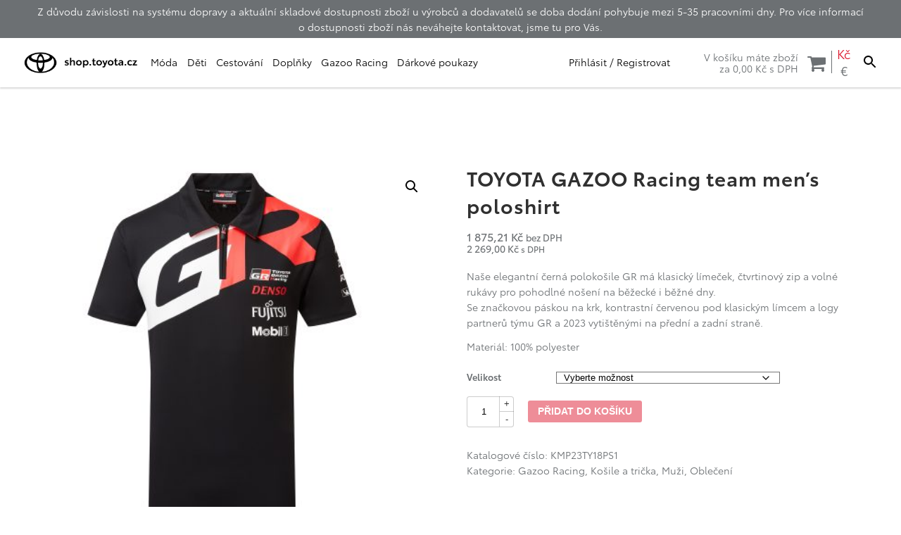

--- FILE ---
content_type: text/html; charset=UTF-8
request_url: https://shop.toyota.cz/produkt/toyota-gazoo-racing-team-mens-poloshirt-2/
body_size: 20807
content:
<!DOCTYPE html>
<html lang="cs">
<head>
	<meta charset="UTF-8" />
	<title>TOYOTA GAZOO Racing team men&#039;s poloshirt - Toyota Shop</title>
    
   	<link href="https://fonts.googleapis.com/css?family=Raleway:400,400i,500,500i,600,600i&amp;subset=latin-ext" rel="stylesheet">
   	    

    <link rel="apple-touch-icon" sizes="180x180" href="/wp-content/themes/ava/favicons/apple-touch-icon.png?v=NmaG3Kz0K7">
    <link rel="icon" type="image/png" sizes="32x32" href="/wp-content/themes/ava/favicons/favicon-32x32.png?v=NmaG3Kz0K7">
    <link rel="icon" type="image/png" sizes="16x16" href="/wp-content/themes/ava/favicons/favicon-16x16.png?v=NmaG3Kz0K7">
    <link rel="manifest" href="/wp-content/themes/ava/favicons/site.webmanifest?v=NmaG3Kz0K7">
    <link rel="mask-icon" href="/wp-content/themes/ava/favicons/safari-pinned-tab.svg?v=NmaG3Kz0K7" color="#231f20">
    <link rel="shortcut icon" href="/wp-content/themes/ava/favicons/favicon.ico?v=NmaG3Kz0K7">
    <meta name="msapplication-TileColor" content="#ffffff">
    <meta name="msapplication-config" content="/wp-content/themes/ava/favicons/browserconfig.xml?v=NmaG3Kz0K7">
    <meta name="theme-color" content="#ffffff">

    
    
	
    <!-- HTML5 shim and Respond.js IE8 support of HTML5 elements and media queries -->
    <!--[if lt IE 9]>
          <script src="https://shop.toyota.cz/wp-content/themes/ava/js/html5shiv.min.js"></script>
          <script src="https://shop.toyota.cz/wp-content/themes/ava/js/respond.min.js"></script>
    <![endif]-->
	<meta name="viewport" content="width=device-width,initial-scale=1,maximum-scale=1.0"><meta name='robots' content='index, follow, max-image-preview:large, max-snippet:-1, max-video-preview:-1' />
	<style>img:is([sizes="auto" i], [sizes^="auto," i]) { contain-intrinsic-size: 3000px 1500px }</style>
	
	<!-- This site is optimized with the Yoast SEO plugin v24.9 - https://yoast.com/wordpress/plugins/seo/ -->
	<link rel="canonical" href="https://shop.toyota.cz/produkt/toyota-gazoo-racing-team-mens-poloshirt-2/" />
	<meta property="og:locale" content="cs_CZ" />
	<meta property="og:type" content="article" />
	<meta property="og:title" content="TOYOTA GAZOO Racing team men&#039;s poloshirt - Toyota Shop" />
	<meta property="og:description" content="Naše elegantní černá polokošile GR má klasický límeček, čtvrtinový zip a volné rukávy pro pohodlné nošení na běžecké i běžné dny. Se značkovou páskou na krk, kontrastní červenou pod klasickým límcem a logy partnerů týmu GR a 2023 vytištěnými na přední a zadní straně.  Materiál: 100% polyester" />
	<meta property="og:url" content="https://shop.toyota.cz/produkt/toyota-gazoo-racing-team-mens-poloshirt-2/" />
	<meta property="og:site_name" content="Toyota Shop" />
	<meta property="article:modified_time" content="2025-11-18T21:39:08+00:00" />
	<meta property="og:image" content="https://shop.toyota.cz/wp-content/uploads/2023/07/TY18PS1_Toyota_WEC_Mens_Poloshirt_1.jpg" />
	<meta property="og:image:width" content="1600" />
	<meta property="og:image:height" content="1600" />
	<meta property="og:image:type" content="image/jpeg" />
	<meta name="twitter:card" content="summary_large_image" />
	<meta name="twitter:label1" content="Odhadovaná doba čtení" />
	<meta name="twitter:data1" content="1 minuta" />
	<script type="application/ld+json" class="yoast-schema-graph">{"@context":"https://schema.org","@graph":[{"@type":"WebPage","@id":"https://shop.toyota.cz/produkt/toyota-gazoo-racing-team-mens-poloshirt-2/","url":"https://shop.toyota.cz/produkt/toyota-gazoo-racing-team-mens-poloshirt-2/","name":"TOYOTA GAZOO Racing team men's poloshirt - Toyota Shop","isPartOf":{"@id":"https://shop.toyota.cz/#website"},"primaryImageOfPage":{"@id":"https://shop.toyota.cz/produkt/toyota-gazoo-racing-team-mens-poloshirt-2/#primaryimage"},"image":{"@id":"https://shop.toyota.cz/produkt/toyota-gazoo-racing-team-mens-poloshirt-2/#primaryimage"},"thumbnailUrl":"https://shop.toyota.cz/wp-content/uploads/2023/07/TY18PS1_Toyota_WEC_Mens_Poloshirt_1.jpg","datePublished":"2023-07-18T11:48:18+00:00","dateModified":"2025-11-18T21:39:08+00:00","breadcrumb":{"@id":"https://shop.toyota.cz/produkt/toyota-gazoo-racing-team-mens-poloshirt-2/#breadcrumb"},"inLanguage":"cs","potentialAction":[{"@type":"ReadAction","target":["https://shop.toyota.cz/produkt/toyota-gazoo-racing-team-mens-poloshirt-2/"]}]},{"@type":"ImageObject","inLanguage":"cs","@id":"https://shop.toyota.cz/produkt/toyota-gazoo-racing-team-mens-poloshirt-2/#primaryimage","url":"https://shop.toyota.cz/wp-content/uploads/2023/07/TY18PS1_Toyota_WEC_Mens_Poloshirt_1.jpg","contentUrl":"https://shop.toyota.cz/wp-content/uploads/2023/07/TY18PS1_Toyota_WEC_Mens_Poloshirt_1.jpg","width":1600,"height":1600},{"@type":"BreadcrumbList","@id":"https://shop.toyota.cz/produkt/toyota-gazoo-racing-team-mens-poloshirt-2/#breadcrumb","itemListElement":[{"@type":"ListItem","position":1,"name":"Home","item":"https://shop.toyota.cz/"},{"@type":"ListItem","position":2,"name":"Obchod","item":"https://shop.toyota.cz/obchod/"},{"@type":"ListItem","position":3,"name":"TOYOTA GAZOO Racing team men&#8217;s poloshirt"}]},{"@type":"WebSite","@id":"https://shop.toyota.cz/#website","url":"https://shop.toyota.cz/","name":"Toyota Shop","description":"","potentialAction":[{"@type":"SearchAction","target":{"@type":"EntryPoint","urlTemplate":"https://shop.toyota.cz/?s={search_term_string}"},"query-input":{"@type":"PropertyValueSpecification","valueRequired":true,"valueName":"search_term_string"}}],"inLanguage":"cs"}]}</script>
	<!-- / Yoast SEO plugin. -->


<link rel='dns-prefetch' href='//www.google.com' />
<link rel='stylesheet' id='wp-block-library-css' href='https://shop.toyota.cz/wp-includes/css/dist/block-library/style.min.css?ver=6.8' type='text/css' media='all' />
<style id='classic-theme-styles-inline-css' type='text/css'>
/*! This file is auto-generated */
.wp-block-button__link{color:#fff;background-color:#32373c;border-radius:9999px;box-shadow:none;text-decoration:none;padding:calc(.667em + 2px) calc(1.333em + 2px);font-size:1.125em}.wp-block-file__button{background:#32373c;color:#fff;text-decoration:none}
</style>
<style id='global-styles-inline-css' type='text/css'>
:root{--wp--preset--aspect-ratio--square: 1;--wp--preset--aspect-ratio--4-3: 4/3;--wp--preset--aspect-ratio--3-4: 3/4;--wp--preset--aspect-ratio--3-2: 3/2;--wp--preset--aspect-ratio--2-3: 2/3;--wp--preset--aspect-ratio--16-9: 16/9;--wp--preset--aspect-ratio--9-16: 9/16;--wp--preset--color--black: #000000;--wp--preset--color--cyan-bluish-gray: #abb8c3;--wp--preset--color--white: #ffffff;--wp--preset--color--pale-pink: #f78da7;--wp--preset--color--vivid-red: #cf2e2e;--wp--preset--color--luminous-vivid-orange: #ff6900;--wp--preset--color--luminous-vivid-amber: #fcb900;--wp--preset--color--light-green-cyan: #7bdcb5;--wp--preset--color--vivid-green-cyan: #00d084;--wp--preset--color--pale-cyan-blue: #8ed1fc;--wp--preset--color--vivid-cyan-blue: #0693e3;--wp--preset--color--vivid-purple: #9b51e0;--wp--preset--gradient--vivid-cyan-blue-to-vivid-purple: linear-gradient(135deg,rgba(6,147,227,1) 0%,rgb(155,81,224) 100%);--wp--preset--gradient--light-green-cyan-to-vivid-green-cyan: linear-gradient(135deg,rgb(122,220,180) 0%,rgb(0,208,130) 100%);--wp--preset--gradient--luminous-vivid-amber-to-luminous-vivid-orange: linear-gradient(135deg,rgba(252,185,0,1) 0%,rgba(255,105,0,1) 100%);--wp--preset--gradient--luminous-vivid-orange-to-vivid-red: linear-gradient(135deg,rgba(255,105,0,1) 0%,rgb(207,46,46) 100%);--wp--preset--gradient--very-light-gray-to-cyan-bluish-gray: linear-gradient(135deg,rgb(238,238,238) 0%,rgb(169,184,195) 100%);--wp--preset--gradient--cool-to-warm-spectrum: linear-gradient(135deg,rgb(74,234,220) 0%,rgb(151,120,209) 20%,rgb(207,42,186) 40%,rgb(238,44,130) 60%,rgb(251,105,98) 80%,rgb(254,248,76) 100%);--wp--preset--gradient--blush-light-purple: linear-gradient(135deg,rgb(255,206,236) 0%,rgb(152,150,240) 100%);--wp--preset--gradient--blush-bordeaux: linear-gradient(135deg,rgb(254,205,165) 0%,rgb(254,45,45) 50%,rgb(107,0,62) 100%);--wp--preset--gradient--luminous-dusk: linear-gradient(135deg,rgb(255,203,112) 0%,rgb(199,81,192) 50%,rgb(65,88,208) 100%);--wp--preset--gradient--pale-ocean: linear-gradient(135deg,rgb(255,245,203) 0%,rgb(182,227,212) 50%,rgb(51,167,181) 100%);--wp--preset--gradient--electric-grass: linear-gradient(135deg,rgb(202,248,128) 0%,rgb(113,206,126) 100%);--wp--preset--gradient--midnight: linear-gradient(135deg,rgb(2,3,129) 0%,rgb(40,116,252) 100%);--wp--preset--font-size--small: 13px;--wp--preset--font-size--medium: 20px;--wp--preset--font-size--large: 36px;--wp--preset--font-size--x-large: 42px;--wp--preset--spacing--20: 0.44rem;--wp--preset--spacing--30: 0.67rem;--wp--preset--spacing--40: 1rem;--wp--preset--spacing--50: 1.5rem;--wp--preset--spacing--60: 2.25rem;--wp--preset--spacing--70: 3.38rem;--wp--preset--spacing--80: 5.06rem;--wp--preset--shadow--natural: 6px 6px 9px rgba(0, 0, 0, 0.2);--wp--preset--shadow--deep: 12px 12px 50px rgba(0, 0, 0, 0.4);--wp--preset--shadow--sharp: 6px 6px 0px rgba(0, 0, 0, 0.2);--wp--preset--shadow--outlined: 6px 6px 0px -3px rgba(255, 255, 255, 1), 6px 6px rgba(0, 0, 0, 1);--wp--preset--shadow--crisp: 6px 6px 0px rgba(0, 0, 0, 1);}:where(.is-layout-flex){gap: 0.5em;}:where(.is-layout-grid){gap: 0.5em;}body .is-layout-flex{display: flex;}.is-layout-flex{flex-wrap: wrap;align-items: center;}.is-layout-flex > :is(*, div){margin: 0;}body .is-layout-grid{display: grid;}.is-layout-grid > :is(*, div){margin: 0;}:where(.wp-block-columns.is-layout-flex){gap: 2em;}:where(.wp-block-columns.is-layout-grid){gap: 2em;}:where(.wp-block-post-template.is-layout-flex){gap: 1.25em;}:where(.wp-block-post-template.is-layout-grid){gap: 1.25em;}.has-black-color{color: var(--wp--preset--color--black) !important;}.has-cyan-bluish-gray-color{color: var(--wp--preset--color--cyan-bluish-gray) !important;}.has-white-color{color: var(--wp--preset--color--white) !important;}.has-pale-pink-color{color: var(--wp--preset--color--pale-pink) !important;}.has-vivid-red-color{color: var(--wp--preset--color--vivid-red) !important;}.has-luminous-vivid-orange-color{color: var(--wp--preset--color--luminous-vivid-orange) !important;}.has-luminous-vivid-amber-color{color: var(--wp--preset--color--luminous-vivid-amber) !important;}.has-light-green-cyan-color{color: var(--wp--preset--color--light-green-cyan) !important;}.has-vivid-green-cyan-color{color: var(--wp--preset--color--vivid-green-cyan) !important;}.has-pale-cyan-blue-color{color: var(--wp--preset--color--pale-cyan-blue) !important;}.has-vivid-cyan-blue-color{color: var(--wp--preset--color--vivid-cyan-blue) !important;}.has-vivid-purple-color{color: var(--wp--preset--color--vivid-purple) !important;}.has-black-background-color{background-color: var(--wp--preset--color--black) !important;}.has-cyan-bluish-gray-background-color{background-color: var(--wp--preset--color--cyan-bluish-gray) !important;}.has-white-background-color{background-color: var(--wp--preset--color--white) !important;}.has-pale-pink-background-color{background-color: var(--wp--preset--color--pale-pink) !important;}.has-vivid-red-background-color{background-color: var(--wp--preset--color--vivid-red) !important;}.has-luminous-vivid-orange-background-color{background-color: var(--wp--preset--color--luminous-vivid-orange) !important;}.has-luminous-vivid-amber-background-color{background-color: var(--wp--preset--color--luminous-vivid-amber) !important;}.has-light-green-cyan-background-color{background-color: var(--wp--preset--color--light-green-cyan) !important;}.has-vivid-green-cyan-background-color{background-color: var(--wp--preset--color--vivid-green-cyan) !important;}.has-pale-cyan-blue-background-color{background-color: var(--wp--preset--color--pale-cyan-blue) !important;}.has-vivid-cyan-blue-background-color{background-color: var(--wp--preset--color--vivid-cyan-blue) !important;}.has-vivid-purple-background-color{background-color: var(--wp--preset--color--vivid-purple) !important;}.has-black-border-color{border-color: var(--wp--preset--color--black) !important;}.has-cyan-bluish-gray-border-color{border-color: var(--wp--preset--color--cyan-bluish-gray) !important;}.has-white-border-color{border-color: var(--wp--preset--color--white) !important;}.has-pale-pink-border-color{border-color: var(--wp--preset--color--pale-pink) !important;}.has-vivid-red-border-color{border-color: var(--wp--preset--color--vivid-red) !important;}.has-luminous-vivid-orange-border-color{border-color: var(--wp--preset--color--luminous-vivid-orange) !important;}.has-luminous-vivid-amber-border-color{border-color: var(--wp--preset--color--luminous-vivid-amber) !important;}.has-light-green-cyan-border-color{border-color: var(--wp--preset--color--light-green-cyan) !important;}.has-vivid-green-cyan-border-color{border-color: var(--wp--preset--color--vivid-green-cyan) !important;}.has-pale-cyan-blue-border-color{border-color: var(--wp--preset--color--pale-cyan-blue) !important;}.has-vivid-cyan-blue-border-color{border-color: var(--wp--preset--color--vivid-cyan-blue) !important;}.has-vivid-purple-border-color{border-color: var(--wp--preset--color--vivid-purple) !important;}.has-vivid-cyan-blue-to-vivid-purple-gradient-background{background: var(--wp--preset--gradient--vivid-cyan-blue-to-vivid-purple) !important;}.has-light-green-cyan-to-vivid-green-cyan-gradient-background{background: var(--wp--preset--gradient--light-green-cyan-to-vivid-green-cyan) !important;}.has-luminous-vivid-amber-to-luminous-vivid-orange-gradient-background{background: var(--wp--preset--gradient--luminous-vivid-amber-to-luminous-vivid-orange) !important;}.has-luminous-vivid-orange-to-vivid-red-gradient-background{background: var(--wp--preset--gradient--luminous-vivid-orange-to-vivid-red) !important;}.has-very-light-gray-to-cyan-bluish-gray-gradient-background{background: var(--wp--preset--gradient--very-light-gray-to-cyan-bluish-gray) !important;}.has-cool-to-warm-spectrum-gradient-background{background: var(--wp--preset--gradient--cool-to-warm-spectrum) !important;}.has-blush-light-purple-gradient-background{background: var(--wp--preset--gradient--blush-light-purple) !important;}.has-blush-bordeaux-gradient-background{background: var(--wp--preset--gradient--blush-bordeaux) !important;}.has-luminous-dusk-gradient-background{background: var(--wp--preset--gradient--luminous-dusk) !important;}.has-pale-ocean-gradient-background{background: var(--wp--preset--gradient--pale-ocean) !important;}.has-electric-grass-gradient-background{background: var(--wp--preset--gradient--electric-grass) !important;}.has-midnight-gradient-background{background: var(--wp--preset--gradient--midnight) !important;}.has-small-font-size{font-size: var(--wp--preset--font-size--small) !important;}.has-medium-font-size{font-size: var(--wp--preset--font-size--medium) !important;}.has-large-font-size{font-size: var(--wp--preset--font-size--large) !important;}.has-x-large-font-size{font-size: var(--wp--preset--font-size--x-large) !important;}
:where(.wp-block-post-template.is-layout-flex){gap: 1.25em;}:where(.wp-block-post-template.is-layout-grid){gap: 1.25em;}
:where(.wp-block-columns.is-layout-flex){gap: 2em;}:where(.wp-block-columns.is-layout-grid){gap: 2em;}
:root :where(.wp-block-pullquote){font-size: 1.5em;line-height: 1.6;}
</style>
<link rel='stylesheet' id='rs-plugin-settings-css' href='https://shop.toyota.cz/wp-content/plugins/revslider/public/assets/css/rs6.css?ver=6.2.12' type='text/css' media='all' />
<style id='rs-plugin-settings-inline-css' type='text/css'>
#rs-demo-id {}
</style>
<link rel='stylesheet' id='dashicons-css' href='https://shop.toyota.cz/wp-includes/css/dashicons.min.css?ver=6.8' type='text/css' media='all' />
<link rel='stylesheet' id='wcb2brp-main-style-css' href='https://shop.toyota.cz/wp-content/plugins/woocommerce-roles-permissions/assets/frontend/css/main.css?ver=1' type='text/css' media='all' />
<link rel='stylesheet' id='photoswipe-css' href='https://shop.toyota.cz/wp-content/plugins/woocommerce/assets/css/photoswipe/photoswipe.min.css?ver=9.8.2' type='text/css' media='all' />
<link rel='stylesheet' id='photoswipe-default-skin-css' href='https://shop.toyota.cz/wp-content/plugins/woocommerce/assets/css/photoswipe/default-skin/default-skin.min.css?ver=9.8.2' type='text/css' media='all' />
<link rel='stylesheet' id='woocommerce-layout-css' href='https://shop.toyota.cz/wp-content/plugins/woocommerce/assets/css/woocommerce-layout.css?ver=9.8.2' type='text/css' media='all' />
<link rel='stylesheet' id='woocommerce-smallscreen-css' href='https://shop.toyota.cz/wp-content/plugins/woocommerce/assets/css/woocommerce-smallscreen.css?ver=9.8.2' type='text/css' media='only screen and (max-width: 768px)' />
<link rel='stylesheet' id='woocommerce-general-css' href='https://shop.toyota.cz/wp-content/plugins/woocommerce/assets/css/woocommerce.css?ver=9.8.2' type='text/css' media='all' />
<style id='woocommerce-inline-inline-css' type='text/css'>
.woocommerce form .form-row .required { visibility: visible; }
</style>
<link rel='stylesheet' id='aws-style-css' href='https://shop.toyota.cz/wp-content/plugins/advanced-woo-search/assets/css/common.min.css?ver=3.32' type='text/css' media='all' />
<link rel='stylesheet' id='brands-styles-css' href='https://shop.toyota.cz/wp-content/plugins/woocommerce/assets/css/brands.css?ver=9.8.2' type='text/css' media='all' />
<!--[if lt IE 9]>
<link rel='stylesheet' id='vc_lte_ie9-css' href='https://shop.toyota.cz/wp-content/plugins/js_composer/assets/css/vc_lte_ie9.min.css?ver=6.0.5' type='text/css' media='screen' />
<![endif]-->
<link rel='stylesheet' id='template-default-style-css' href='https://shop.toyota.cz/wp-content/themes/ava/style.css?ver=989139' type='text/css' media='all' />
<script type="text/javascript" src="https://shop.toyota.cz/wp-includes/js/jquery/jquery.min.js?ver=3.7.1" id="jquery-core-js"></script>
<script type="text/javascript" src="https://shop.toyota.cz/wp-includes/js/jquery/jquery-migrate.min.js?ver=3.4.1" id="jquery-migrate-js"></script>
<script type="text/javascript" src="https://shop.toyota.cz/wp-content/plugins/recaptcha-woo/js/rcfwc.js?ver=1.0" id="rcfwc-js-js" defer="defer" data-wp-strategy="defer"></script>
<script type="text/javascript" src="https://www.google.com/recaptcha/api.js?explicit&amp;hl=cs_CZ" id="recaptcha-js" defer="defer" data-wp-strategy="defer"></script>
<script type="text/javascript" src="https://shop.toyota.cz/wp-content/plugins/revslider/public/assets/js/rbtools.min.js?ver=6.0.7" id="tp-tools-js"></script>
<script type="text/javascript" src="https://shop.toyota.cz/wp-content/plugins/revslider/public/assets/js/rs6.min.js?ver=6.2.12" id="revmin-js"></script>
<script type="text/javascript" src="https://shop.toyota.cz/wp-content/plugins/woocommerce-roles-permissions/assets/frontend/js/main.js?ver=1" id="wcb2brp-main-js"></script>
<script type="text/javascript" src="https://shop.toyota.cz/wp-content/plugins/woocommerce/assets/js/jquery-blockui/jquery.blockUI.min.js?ver=2.7.0-wc.9.8.2" id="jquery-blockui-js" data-wp-strategy="defer"></script>
<script type="text/javascript" id="wc-add-to-cart-js-extra">
/* <![CDATA[ */
var wc_add_to_cart_params = {"ajax_url":"\/wp-admin\/admin-ajax.php","wc_ajax_url":"\/?wc-ajax=%%endpoint%%","i18n_view_cart":"Zobrazit ko\u0161\u00edk","cart_url":"https:\/\/shop.toyota.cz\/kosik\/","is_cart":"","cart_redirect_after_add":"no"};
/* ]]> */
</script>
<script type="text/javascript" src="https://shop.toyota.cz/wp-content/plugins/woocommerce/assets/js/frontend/add-to-cart.min.js?ver=9.8.2" id="wc-add-to-cart-js" data-wp-strategy="defer"></script>
<script type="text/javascript" src="https://shop.toyota.cz/wp-content/plugins/woocommerce/assets/js/zoom/jquery.zoom.min.js?ver=1.7.21-wc.9.8.2" id="zoom-js" defer="defer" data-wp-strategy="defer"></script>
<script type="text/javascript" src="https://shop.toyota.cz/wp-content/plugins/woocommerce/assets/js/photoswipe/photoswipe.min.js?ver=4.1.1-wc.9.8.2" id="photoswipe-js" defer="defer" data-wp-strategy="defer"></script>
<script type="text/javascript" src="https://shop.toyota.cz/wp-content/plugins/woocommerce/assets/js/photoswipe/photoswipe-ui-default.min.js?ver=4.1.1-wc.9.8.2" id="photoswipe-ui-default-js" defer="defer" data-wp-strategy="defer"></script>
<script type="text/javascript" id="wc-single-product-js-extra">
/* <![CDATA[ */
var wc_single_product_params = {"i18n_required_rating_text":"Zvolte pros\u00edm hodnocen\u00ed","i18n_rating_options":["1 of 5 stars","2 of 5 stars","3 of 5 stars","4 of 5 stars","5 of 5 stars"],"i18n_product_gallery_trigger_text":"View full-screen image gallery","review_rating_required":"yes","flexslider":{"rtl":false,"animation":"slide","smoothHeight":true,"directionNav":false,"controlNav":"thumbnails","slideshow":false,"animationSpeed":500,"animationLoop":false,"allowOneSlide":false},"zoom_enabled":"1","zoom_options":[],"photoswipe_enabled":"1","photoswipe_options":{"shareEl":false,"closeOnScroll":false,"history":false,"hideAnimationDuration":0,"showAnimationDuration":0},"flexslider_enabled":"1"};
/* ]]> */
</script>
<script type="text/javascript" src="https://shop.toyota.cz/wp-content/plugins/woocommerce/assets/js/frontend/single-product.min.js?ver=9.8.2" id="wc-single-product-js" defer="defer" data-wp-strategy="defer"></script>
<script type="text/javascript" src="https://shop.toyota.cz/wp-content/plugins/woocommerce/assets/js/js-cookie/js.cookie.min.js?ver=2.1.4-wc.9.8.2" id="js-cookie-js" defer="defer" data-wp-strategy="defer"></script>
<script type="text/javascript" id="woocommerce-js-extra">
/* <![CDATA[ */
var woocommerce_params = {"ajax_url":"\/wp-admin\/admin-ajax.php","wc_ajax_url":"\/?wc-ajax=%%endpoint%%","i18n_password_show":"Show password","i18n_password_hide":"Hide password"};
/* ]]> */
</script>
<script type="text/javascript" src="https://shop.toyota.cz/wp-content/plugins/woocommerce/assets/js/frontend/woocommerce.min.js?ver=9.8.2" id="woocommerce-js" defer="defer" data-wp-strategy="defer"></script>
<script type="text/javascript" src="https://shop.toyota.cz/wp-content/plugins/js_composer/assets/js/vendors/woocommerce-add-to-cart.js?ver=6.0.5" id="vc_woocommerce-add-to-cart-js-js"></script>
<script type="text/javascript" src="https://shop.toyota.cz/wp-content/themes/ava/js/jquery.cookies.js?ver=989139" id="jquery.cookies-js"></script>
<script type="text/javascript" id="custom-script-custom_scripts-scripts-js-extra">
/* <![CDATA[ */
var SiteParameters = {"site_url":"https:\/\/shop.toyota.cz","theme_directory":"https:\/\/shop.toyota.cz\/wp-content\/themes\/ava","REQUEST_URI":"\/produkt\/toyota-gazoo-racing-team-mens-poloshirt-2\/","ajax_cookie_woo_registration_check_nonce":"e6ea0b3c7c","ajax_paenituit_contact_form_nonce":"202182489f"};
/* ]]> */
</script>
<script type="text/javascript" src="https://shop.toyota.cz/wp-content/themes/ava/js/scripts-min.js?ver=989139" id="custom-script-custom_scripts-scripts-js"></script>
<link rel="https://api.w.org/" href="https://shop.toyota.cz/wp-json/" /><link rel="alternate" title="JSON" type="application/json" href="https://shop.toyota.cz/wp-json/wp/v2/product/26124" /><link rel="EditURI" type="application/rsd+xml" title="RSD" href="https://shop.toyota.cz/xmlrpc.php?rsd" />
<meta name="generator" content="WordPress 6.8" />
<meta name="generator" content="WooCommerce 9.8.2" />
<link rel='shortlink' href='https://shop.toyota.cz/?p=26124' />
<link rel="alternate" title="oEmbed (JSON)" type="application/json+oembed" href="https://shop.toyota.cz/wp-json/oembed/1.0/embed?url=https%3A%2F%2Fshop.toyota.cz%2Fprodukt%2Ftoyota-gazoo-racing-team-mens-poloshirt-2%2F" />
<link rel="alternate" title="oEmbed (XML)" type="text/xml+oembed" href="https://shop.toyota.cz/wp-json/oembed/1.0/embed?url=https%3A%2F%2Fshop.toyota.cz%2Fprodukt%2Ftoyota-gazoo-racing-team-mens-poloshirt-2%2F&#038;format=xml" />
<style id="woo-custom-stock-status" data-wcss-ver="1.6.5" >.woocommerce div.product .woo-custom-stock-status.in_stock_color { color: #77a464 !important; font-size: inherit }.woo-custom-stock-status.in_stock_color { color: #77a464 !important; font-size: inherit }.wc-block-components-product-badge{display:none!important;}ul .in_stock_color,ul.products .in_stock_color, li.wc-block-grid__product .in_stock_color { color: #77a464 !important; font-size: inherit }.woocommerce-table__product-name .in_stock_color { color: #77a464 !important; font-size: inherit }p.in_stock_color { color: #77a464 !important; font-size: inherit }.woocommerce div.product .wc-block-components-product-price .woo-custom-stock-status{font-size:16px}.woocommerce div.product .woo-custom-stock-status.only_s_left_in_stock_color { color: #77a464 !important; font-size: inherit }.woo-custom-stock-status.only_s_left_in_stock_color { color: #77a464 !important; font-size: inherit }.wc-block-components-product-badge{display:none!important;}ul .only_s_left_in_stock_color,ul.products .only_s_left_in_stock_color, li.wc-block-grid__product .only_s_left_in_stock_color { color: #77a464 !important; font-size: inherit }.woocommerce-table__product-name .only_s_left_in_stock_color { color: #77a464 !important; font-size: inherit }p.only_s_left_in_stock_color { color: #77a464 !important; font-size: inherit }.woocommerce div.product .wc-block-components-product-price .woo-custom-stock-status{font-size:16px}.woocommerce div.product .woo-custom-stock-status.can_be_backordered_color { color: #77a464 !important; font-size: inherit }.woo-custom-stock-status.can_be_backordered_color { color: #77a464 !important; font-size: inherit }.wc-block-components-product-badge{display:none!important;}ul .can_be_backordered_color,ul.products .can_be_backordered_color, li.wc-block-grid__product .can_be_backordered_color { color: #77a464 !important; font-size: inherit }.woocommerce-table__product-name .can_be_backordered_color { color: #77a464 !important; font-size: inherit }p.can_be_backordered_color { color: #77a464 !important; font-size: inherit }.woocommerce div.product .wc-block-components-product-price .woo-custom-stock-status{font-size:16px}.woocommerce div.product .woo-custom-stock-status.s_in_stock_color { color: #77a464 !important; font-size: inherit }.woo-custom-stock-status.s_in_stock_color { color: #77a464 !important; font-size: inherit }.wc-block-components-product-badge{display:none!important;}ul .s_in_stock_color,ul.products .s_in_stock_color, li.wc-block-grid__product .s_in_stock_color { color: #77a464 !important; font-size: inherit }.woocommerce-table__product-name .s_in_stock_color { color: #77a464 !important; font-size: inherit }p.s_in_stock_color { color: #77a464 !important; font-size: inherit }.woocommerce div.product .wc-block-components-product-price .woo-custom-stock-status{font-size:16px}.woocommerce div.product .woo-custom-stock-status.available_on_backorder_color { color: #f51d1d !important; font-size: inherit }.woo-custom-stock-status.available_on_backorder_color { color: #f51d1d !important; font-size: inherit }.wc-block-components-product-badge{display:none!important;}ul .available_on_backorder_color,ul.products .available_on_backorder_color, li.wc-block-grid__product .available_on_backorder_color { color: #f51d1d !important; font-size: inherit }.woocommerce-table__product-name .available_on_backorder_color { color: #f51d1d !important; font-size: inherit }p.available_on_backorder_color { color: #f51d1d !important; font-size: inherit }.woocommerce div.product .wc-block-components-product-price .woo-custom-stock-status{font-size:16px}.woocommerce div.product .woo-custom-stock-status.out_of_stock_color { color: #ff0000 !important; font-size: inherit }.woo-custom-stock-status.out_of_stock_color { color: #ff0000 !important; font-size: inherit }.wc-block-components-product-badge{display:none!important;}ul .out_of_stock_color,ul.products .out_of_stock_color, li.wc-block-grid__product .out_of_stock_color { color: #ff0000 !important; font-size: inherit }.woocommerce-table__product-name .out_of_stock_color { color: #ff0000 !important; font-size: inherit }p.out_of_stock_color { color: #ff0000 !important; font-size: inherit }.woocommerce div.product .wc-block-components-product-price .woo-custom-stock-status{font-size:16px}.woocommerce div.product .woo-custom-stock-status.grouped_product_stock_status_color { color: #77a464 !important; font-size: inherit }.woo-custom-stock-status.grouped_product_stock_status_color { color: #77a464 !important; font-size: inherit }.wc-block-components-product-badge{display:none!important;}ul .grouped_product_stock_status_color,ul.products .grouped_product_stock_status_color, li.wc-block-grid__product .grouped_product_stock_status_color { color: #77a464 !important; font-size: inherit }.woocommerce-table__product-name .grouped_product_stock_status_color { color: #77a464 !important; font-size: inherit }p.grouped_product_stock_status_color { color: #77a464 !important; font-size: inherit }.woocommerce div.product .wc-block-components-product-price .woo-custom-stock-status{font-size:16px}.wd-product-stock.stock{display:none}.woocommerce-variation-price:not(:empty)+.woocommerce-variation-availability { margin-left: 0px; }.woocommerce-variation-price{
		        display:block!important}.woocommerce-variation-availability{
		        display:block!important}</style><!-- woo-custom-stock-status-color-css --><script></script><!-- woo-custom-stock-status-js -->	<noscript><style>.woocommerce-product-gallery{ opacity: 1 !important; }</style></noscript>
	<meta name="generator" content="Powered by WPBakery Page Builder - drag and drop page builder for WordPress."/>
<meta name="generator" content="Powered by Slider Revolution 6.2.12 - responsive, Mobile-Friendly Slider Plugin for WordPress with comfortable drag and drop interface." />
<script type="text/javascript">function setREVStartSize(e){
			//window.requestAnimationFrame(function() {				 
				window.RSIW = window.RSIW===undefined ? window.innerWidth : window.RSIW;	
				window.RSIH = window.RSIH===undefined ? window.innerHeight : window.RSIH;	
				try {								
					var pw = document.getElementById(e.c).parentNode.offsetWidth,
						newh;
					pw = pw===0 || isNaN(pw) ? window.RSIW : pw;
					e.tabw = e.tabw===undefined ? 0 : parseInt(e.tabw);
					e.thumbw = e.thumbw===undefined ? 0 : parseInt(e.thumbw);
					e.tabh = e.tabh===undefined ? 0 : parseInt(e.tabh);
					e.thumbh = e.thumbh===undefined ? 0 : parseInt(e.thumbh);
					e.tabhide = e.tabhide===undefined ? 0 : parseInt(e.tabhide);
					e.thumbhide = e.thumbhide===undefined ? 0 : parseInt(e.thumbhide);
					e.mh = e.mh===undefined || e.mh=="" || e.mh==="auto" ? 0 : parseInt(e.mh,0);		
					if(e.layout==="fullscreen" || e.l==="fullscreen") 						
						newh = Math.max(e.mh,window.RSIH);					
					else{					
						e.gw = Array.isArray(e.gw) ? e.gw : [e.gw];
						for (var i in e.rl) if (e.gw[i]===undefined || e.gw[i]===0) e.gw[i] = e.gw[i-1];					
						e.gh = e.el===undefined || e.el==="" || (Array.isArray(e.el) && e.el.length==0)? e.gh : e.el;
						e.gh = Array.isArray(e.gh) ? e.gh : [e.gh];
						for (var i in e.rl) if (e.gh[i]===undefined || e.gh[i]===0) e.gh[i] = e.gh[i-1];
											
						var nl = new Array(e.rl.length),
							ix = 0,						
							sl;					
						e.tabw = e.tabhide>=pw ? 0 : e.tabw;
						e.thumbw = e.thumbhide>=pw ? 0 : e.thumbw;
						e.tabh = e.tabhide>=pw ? 0 : e.tabh;
						e.thumbh = e.thumbhide>=pw ? 0 : e.thumbh;					
						for (var i in e.rl) nl[i] = e.rl[i]<window.RSIW ? 0 : e.rl[i];
						sl = nl[0];									
						for (var i in nl) if (sl>nl[i] && nl[i]>0) { sl = nl[i]; ix=i;}															
						var m = pw>(e.gw[ix]+e.tabw+e.thumbw) ? 1 : (pw-(e.tabw+e.thumbw)) / (e.gw[ix]);					
						newh =  (e.gh[ix] * m) + (e.tabh + e.thumbh);
					}				
					if(window.rs_init_css===undefined) window.rs_init_css = document.head.appendChild(document.createElement("style"));					
					document.getElementById(e.c).height = newh+"px";
					window.rs_init_css.innerHTML += "#"+e.c+"_wrapper { height: "+newh+"px }";				
				} catch(e){
					console.log("Failure at Presize of Slider:" + e)
				}					   
			//});
		  };</script>
<noscript><style> .wpb_animate_when_almost_visible { opacity: 1; }</style></noscript>    

		<script>
	jQuery(function(){
		setTimeout(function(){
			window.scrollTo(0, 0);
		},10);

		wow = new WOW(
		{
		  boxClass:     'wow',      // default
		  animateClass: 'animated', // default
		  offset:       20,          // default
		  mobile:       true,       // default
		  live:         true        // default
		}
	  )
	  wow.init();

	});
	</script>
	<style>
	.wow {visibility:hidden;}
	</style>
	
	<script>
	setTimeout(function(){
		if( jQuery('.wow').css('visibility') != 'visible' ){
			jQuery('.wow').css('visibility', 'visible');
		}
	},7000);
	</script>

	<!-- Global site tag (gtag.js) - Google Analytics -->
	<script async src="https://www.googletagmanager.com/gtag/js?id=UA-100818285-1"></script>
	<script>
	  window.dataLayer = window.dataLayer || [];
	  function gtag(){dataLayer.push(arguments);}
	  gtag('js', new Date());

	  gtag('config', 'UA-100818285-1');
	</script>


</head>
<body class="wp-singular product-template-default single single-product postid-26124 wp-theme-ava cookie-responsive theme-ava woocommerce woocommerce-page woocommerce-no-js wpb-js-composer js-comp-ver-6.0.5 vc_responsive currency-czk">

	<header  class="header-classic_style-wrapper sticky-header top" >
				<style>
			.header_info-wrapper {
				width: 100%;
				padding: 0.3rem 0;
				background-color: #6c7073;
				color: #ffffff;
			}
			.header_info-wrapper p {
				margin-bottom: 0;
                padding: 0 0.5rem;
			}
			.header_info-wrapper p a {
                color: #ffffff;
                text-decoration: underline;
			}
            .header_info-wrapper p a:hover {
                color: #ffffff;
                text-decoration: none;
            }
		</style>
		<div class="header_info-wrapper">
			<div class="default_content-wrapper full-width">
				                <p class="text-align-center">Z&nbsp;důvodu závislosti na systému dopravy a&nbsp;aktuální skladové dostupnosti zboží u&nbsp;výrobců a&nbsp;dodavatelů se doba dodání pohybuje mezi 5-35 pracovními dny. Pro více informací o&nbsp;dostupnosti zboží nás neváhejte kontaktovat, jsme tu pro Vás.</p> 			</div>
		</div>
			

<div class="id-1CGaZctoxScC1kD header-classic_style-row auto"  style="height:4.375rem; padding:0 2rem 0 2rem; background-color:rgba(255, 255, 255, 1); -webkit-box-shadow: 0px 2px 2px 0px rgba(2, 2, 2, 0.15); -moz-box-shadow: 0px 2px 2px 0px rgba(2, 2, 2, 0.15); box-shadow: 0px 2px 2px 0px rgba(2, 2, 2, 0.15)" >
		<div  class="header-classic_style-column type-image halign-left valign-middle" >
	
<a href="https://shop.toyota.cz" style="background-image:url(https://shop.toyota.cz/wp-content/uploads/2021/12/toyota-shop-logo-h-2000px.png); top:0; height:80%; width:10.375rem; margin-left:0; margin-right:1rem" ></a>
</div>


<div  class="header-classic_style-column type-menu halign-left valign-middle" >
	<style>
.header-classic_style-wrapper .header-classic_style-row .header-classic_style-column .menu-content-wrapper .menu-wrapper.id-5j1k1oiKKVzbqxg > ul.navigation {
	font-family: 'toyota', sans-serif;
	font-weight: 400;
}
	

.header-classic_style-wrapper .header-classic_style-row .header-classic_style-column .menu-content-wrapper .menu-wrapper.id-5j1k1oiKKVzbqxg > ul.navigation > li {
	padding-left: 0.40625rem;
	padding-right: 0.40625rem;
}
.header-classic_style-wrapper .header-classic_style-row .header-classic_style-column .menu-content-wrapper .menu-wrapper.id-5j1k1oiKKVzbqxg > ul.navigation > li:first-child {
	padding-left: 0;
}
.header-classic_style-wrapper .header-classic_style-row .header-classic_style-column .menu-content-wrapper .menu-wrapper.id-5j1k1oiKKVzbqxg > ul.navigation > li:last-child {
	padding-right: 0;
}


	
.header-classic_style-wrapper .header-classic_style-row .header-classic_style-column .menu-content-wrapper .menu-wrapper.id-5j1k1oiKKVzbqxg > ul.navigation > li > a {
			height: 4.375rem;
		padding-left: 0;
	padding-right: 0;
	color: rgba(0,0,0,1);
	font-size: 0.875rem;
	line-height: 1.5em;
	background-color: rgba(0,0,0,0);
}
.header-classic_style-wrapper .header-classic_style-row .header-classic_style-column .menu-content-wrapper .menu-wrapper.id-5j1k1oiKKVzbqxg > ul.navigation > li:hover > a,
.header-classic_style-wrapper .header-classic_style-row .header-classic_style-column .menu-content-wrapper .menu-wrapper.id-5j1k1oiKKVzbqxg > ul.navigation > li.current-menu-item > a,
.header-classic_style-wrapper .header-classic_style-row .header-classic_style-column .menu-content-wrapper .menu-wrapper.id-5j1k1oiKKVzbqxg > ul.navigation > li.current-page-ancestor > a,
.header-classic_style-wrapper .header-classic_style-row .header-classic_style-column .menu-content-wrapper .menu-wrapper.id-5j1k1oiKKVzbqxg > ul.navigation > li.current-menu-ancestor > a {
	color: rgba(221, 28, 49, 1);
	background-color: rgba(0,0,0,0);
}


/* sub level  - 1 */	
	.header-classic_style-wrapper .header-classic_style-row .header-classic_style-column .menu-content-wrapper .menu-wrapper.id-5j1k1oiKKVzbqxg > ul.navigation > li > ul {
		left:0;
	}
	.header-classic_style-wrapper .header-classic_style-row .header-classic_style-column .menu-content-wrapper .menu-wrapper.id-5j1k1oiKKVzbqxg > ul.navigation > li > ul > li ul {
		left:100%;
	}


.header-classic_style-wrapper .header-classic_style-row .header-classic_style-column .menu-content-wrapper .menu-wrapper.id-5j1k1oiKKVzbqxg > ul.navigation > li > ul {
			width:auto;
		padding: 0.6875rem 0.9375rem 0.625rem 0.9375rem;
	border-top-color:rgba(2, 2, 2, 0.15);border-top-width:1px;border-top-style:solid;border-right-color:rgba(2, 2, 2, 0.15);border-right-width:1px;border-right-style:solid;border-bottom-color:rgba(2, 2, 2, 0.15);border-bottom-width:1px;border-bottom-style:solid;border-left-color:rgba(2, 2, 2, 0.15);border-left-width:1px;border-left-style:solid;background-color:rgba(255, 255, 255, 1);	font-family: 'toyota', sans-serif;
	font-weight: 400;
}


.header-classic_style-wrapper .header-classic_style-row .header-classic_style-column .menu-content-wrapper .menu-wrapper.id-5j1k1oiKKVzbqxg > ul.navigation > li > ul li a {
	padding: 0.3125rem 0.3125rem 0 0.3125rem;
	background-color:rgba(255, 255, 255, 0);			white-space: pre;
		color: rgba(221, 28, 49, 1);
	font-size: 0.8125rem;
	line-height: 1.5em;
}


.header-classic_style-wrapper .header-classic_style-row .header-classic_style-column .menu-content-wrapper .menu-wrapper.id-5j1k1oiKKVzbqxg > ul.navigation > li > ul li:hover > a {
	background-color:rgba(0, 0, 0, 0);	color: rgba(0, 0, 0, 1);
}
	
</style>




<div class="menu-content-wrapper" >
	<nav class="menu-wrapper id-5j1k1oiKKVzbqxg"><ul id="menu-main-menu" class="navigation"><li id="menu-item-77" class="menu-item menu-item-type-taxonomy menu-item-object-product_cat menu-item-has-children menu-item-77"><a href="https://shop.toyota.cz/kategorie-produktu/moda/">Móda<i class="_mi _after dashicons dashicons-arrow-down-alt2" aria-hidden="true" style="font-size:1em;"></i></a>
<ul class="sub-menu">
	<li id="menu-item-25113" class="menu-item menu-item-type-taxonomy menu-item-object-product_cat menu-item-25113"><a href="https://shop.toyota.cz/kategorie-produktu/moda/novinky-moda/">Novinky</a></li>
	<li id="menu-item-777" class="menu-item menu-item-type-taxonomy menu-item-object-product_cat menu-item-has-children menu-item-777"><a href="https://shop.toyota.cz/kategorie-produktu/moda/muzi-moda/">Muži<i class="_mi _after dashicons dashicons-arrow-right-alt2" aria-hidden="true" style="font-size:1em;"></i></a>
	<ul class="sub-menu">
		<li id="menu-item-9280" class="menu-item menu-item-type-taxonomy menu-item-object-product_cat menu-item-9280"><a href="https://shop.toyota.cz/kategorie-produktu/moda/muzi-moda/muzi-kosile-a-tricka/">Košile a trička</a></li>
		<li id="menu-item-10767" class="menu-item menu-item-type-taxonomy menu-item-object-product_cat menu-item-10767"><a href="https://shop.toyota.cz/kategorie-produktu/moda/muzi-moda/muzi-mikiny-a-svetry/">Mikiny a svetry</a></li>
		<li id="menu-item-6998" class="menu-item menu-item-type-taxonomy menu-item-object-product_cat menu-item-6998"><a href="https://shop.toyota.cz/kategorie-produktu/moda/muzi-moda/muzi-bundy/">Bundy a vesty</a></li>
		<li id="menu-item-23524" class="menu-item menu-item-type-taxonomy menu-item-object-product_cat menu-item-23524"><a href="https://shop.toyota.cz/kategorie-produktu/moda/teplaky-a-kratasy/">Tepláky a kraťasy</a></li>
	</ul>
</li>
	<li id="menu-item-778" class="menu-item menu-item-type-taxonomy menu-item-object-product_cat menu-item-has-children menu-item-778"><a href="https://shop.toyota.cz/kategorie-produktu/moda/zeny-moda/">Ženy<i class="_mi _after dashicons dashicons-arrow-right-alt2" aria-hidden="true" style="font-size:1em;"></i></a>
	<ul class="sub-menu">
		<li id="menu-item-9281" class="menu-item menu-item-type-taxonomy menu-item-object-product_cat menu-item-9281"><a href="https://shop.toyota.cz/kategorie-produktu/moda/zeny-moda/zeny-kosile-a-tricka/">Košile a trička</a></li>
		<li id="menu-item-10770" class="menu-item menu-item-type-taxonomy menu-item-object-product_cat menu-item-10770"><a href="https://shop.toyota.cz/kategorie-produktu/moda/zeny-moda/zeny-mikiny-a-svetry/">Mikiny a svetry</a></li>
		<li id="menu-item-7001" class="menu-item menu-item-type-taxonomy menu-item-object-product_cat menu-item-7001"><a href="https://shop.toyota.cz/kategorie-produktu/moda/zeny-moda/zeny-bundy/">Bundy a vesty</a></li>
		<li id="menu-item-23527" class="menu-item menu-item-type-taxonomy menu-item-object-product_cat menu-item-23527"><a href="https://shop.toyota.cz/kategorie-produktu/moda/teplaky-a-kratasy/">Tepláky a kraťasy</a></li>
	</ul>
</li>
	<li id="menu-item-17359" class="menu-item menu-item-type-taxonomy menu-item-object-product_cat menu-item-17359"><a href="https://shop.toyota.cz/kategorie-produktu/moda/doplnky-moda/">Doplňky</a></li>
	<li id="menu-item-23194" class="menu-item menu-item-type-taxonomy menu-item-object-product_cat menu-item-23194"><a href="https://shop.toyota.cz/kategorie-produktu/moda/moda-vyprodej/">VÝPRODEJ</a></li>
</ul>
</li>
<li id="menu-item-12475" class="menu-item menu-item-type-taxonomy menu-item-object-product_cat menu-item-12475"><a href="https://shop.toyota.cz/kategorie-produktu/deti/">Děti</a></li>
<li id="menu-item-9274" class="menu-item menu-item-type-taxonomy menu-item-object-product_cat menu-item-has-children menu-item-9274"><a href="https://shop.toyota.cz/kategorie-produktu/cestovani/">Cestování<i class="_mi _after dashicons dashicons-arrow-down-alt2" aria-hidden="true" style="font-size:1em;"></i></a>
<ul class="sub-menu">
	<li id="menu-item-22570" class="menu-item menu-item-type-taxonomy menu-item-object-product_cat menu-item-22570"><a href="https://shop.toyota.cz/kategorie-produktu/cestovani/novinky/">Novinky</a></li>
	<li id="menu-item-9275" class="menu-item menu-item-type-taxonomy menu-item-object-product_cat menu-item-9275"><a href="https://shop.toyota.cz/kategorie-produktu/cestovani/batohy/">Batohy</a></li>
	<li id="menu-item-9276" class="menu-item menu-item-type-taxonomy menu-item-object-product_cat menu-item-9276"><a href="https://shop.toyota.cz/kategorie-produktu/cestovani/tasky/">Tašky</a></li>
</ul>
</li>
<li id="menu-item-9279" class="menu-item menu-item-type-taxonomy menu-item-object-product_cat menu-item-has-children menu-item-9279"><a href="https://shop.toyota.cz/kategorie-produktu/doplnky/">Doplňky<i class="_mi _after dashicons dashicons-arrow-down-alt2" aria-hidden="true" style="font-size:1em;"></i></a>
<ul class="sub-menu">
	<li id="menu-item-25215" class="menu-item menu-item-type-taxonomy menu-item-object-product_cat menu-item-25215"><a href="https://shop.toyota.cz/kategorie-produktu/doplnky/doplnky-novinky/">Novinky</a></li>
	<li id="menu-item-9977" class="menu-item menu-item-type-taxonomy menu-item-object-product_cat menu-item-9977"><a href="https://shop.toyota.cz/kategorie-produktu/doplnky/elektronika/">Elektronika</a></li>
	<li id="menu-item-9978" class="menu-item menu-item-type-taxonomy menu-item-object-product_cat menu-item-9978"><a href="https://shop.toyota.cz/kategorie-produktu/doplnky/destniky/">Deštníky</a></li>
	<li id="menu-item-10766" class="menu-item menu-item-type-taxonomy menu-item-object-product_cat menu-item-10766"><a href="https://shop.toyota.cz/kategorie-produktu/doplnky/hrnky-a-lahve/">Hrnky a lahve</a></li>
	<li id="menu-item-19967" class="menu-item menu-item-type-taxonomy menu-item-object-product_cat menu-item-19967"><a href="https://shop.toyota.cz/kategorie-produktu/doplnky/hry/">Hry</a></li>
	<li id="menu-item-19965" class="menu-item menu-item-type-taxonomy menu-item-object-product_cat menu-item-19965"><a href="https://shop.toyota.cz/kategorie-produktu/doplnky/kancelar/">Kancelář</a></li>
	<li id="menu-item-19968" class="menu-item menu-item-type-taxonomy menu-item-object-product_cat menu-item-19968"><a href="https://shop.toyota.cz/kategorie-produktu/doplnky/naradi/">Nářadí</a></li>
	<li id="menu-item-20933" class="menu-item menu-item-type-taxonomy menu-item-object-product_cat menu-item-20933"><a href="https://shop.toyota.cz/kategorie-produktu/samolepky/">Samolepky</a></li>
	<li id="menu-item-9980" class="menu-item menu-item-type-taxonomy menu-item-object-product_cat menu-item-9980"><a href="https://shop.toyota.cz/kategorie-produktu/doplnky/ostatni-doplnky/">Ostatní</a></li>
	<li id="menu-item-23272" class="menu-item menu-item-type-taxonomy menu-item-object-product_cat menu-item-23272"><a href="https://shop.toyota.cz/kategorie-produktu/doplnky/doplnky-vyprodej/">VÝPRODEJ</a></li>
</ul>
</li>
<li id="menu-item-20818" class="menu-item menu-item-type-taxonomy menu-item-object-product_cat current-product-ancestor current-menu-parent current-product-parent menu-item-has-children menu-item-20818"><a href="https://shop.toyota.cz/kategorie-produktu/gazoo-racing/">Gazoo Racing<i class="_mi _after dashicons dashicons-arrow-down-alt2" aria-hidden="true" style="font-size:1em;"></i></a>
<ul class="sub-menu">
	<li id="menu-item-30081" class="menu-item menu-item-type-taxonomy menu-item-object-product_cat menu-item-30081"><a href="https://shop.toyota.cz/kategorie-produktu/gazoo-racing/toyota-gazoo-racing-wrc-wec-2025/">Toyota Gazoo Racing WRC, WEC 2025</a></li>
	<li id="menu-item-28849" class="menu-item menu-item-type-taxonomy menu-item-object-product_cat menu-item-28849"><a href="https://shop.toyota.cz/kategorie-produktu/toyota-gazoo-racing-lifestyle-collection-2024/">Toyota Gazoo Racing<br>Lifestyle Collection 2024</a></li>
	<li id="menu-item-27997" class="menu-item menu-item-type-taxonomy menu-item-object-product_cat menu-item-27997"><a href="https://shop.toyota.cz/kategorie-produktu/gazoo-racing/gr-czech/">GR CZECH</a></li>
	<li id="menu-item-25111" class="menu-item menu-item-type-taxonomy menu-item-object-product_cat menu-item-25111"><a href="https://shop.toyota.cz/kategorie-produktu/gazoo-racing/novinky-gazoo-racing/">Novinky</a></li>
	<li id="menu-item-20826" class="menu-item menu-item-type-taxonomy menu-item-object-product_cat current-product-ancestor current-menu-parent current-product-parent menu-item-has-children menu-item-20826"><a href="https://shop.toyota.cz/kategorie-produktu/gazoo-racing/gazoo-muzi/">Muži<i class="_mi _after dashicons dashicons-arrow-right-alt2" aria-hidden="true" style="font-size:1em;"></i></a>
	<ul class="sub-menu">
		<li id="menu-item-20827" class="menu-item menu-item-type-taxonomy menu-item-object-product_cat menu-item-20827"><a href="https://shop.toyota.cz/kategorie-produktu/gazoo-racing/gazoo-muzi/gazoo-muzi-bundy-a-vesty/">Bundy a vesty</a></li>
		<li id="menu-item-20828" class="menu-item menu-item-type-taxonomy menu-item-object-product_cat current-product-ancestor current-menu-parent current-product-parent menu-item-20828"><a href="https://shop.toyota.cz/kategorie-produktu/gazoo-racing/gazoo-muzi/gazoo-muzi-kosile-a-tricka/">Košile a trička</a></li>
		<li id="menu-item-20829" class="menu-item menu-item-type-taxonomy menu-item-object-product_cat menu-item-20829"><a href="https://shop.toyota.cz/kategorie-produktu/gazoo-racing/gazoo-muzi/gazoo-muzi-mikiny-a-svetry/">Mikiny a svetry</a></li>
	</ul>
</li>
	<li id="menu-item-6962" class="menu-item menu-item-type-taxonomy menu-item-object-product_cat menu-item-has-children menu-item-6962"><a href="https://shop.toyota.cz/kategorie-produktu/gazoo-racing/gazoo-zeny/">Ženy<i class="_mi _after dashicons dashicons-arrow-right-alt2" aria-hidden="true" style="font-size:1em;"></i></a>
	<ul class="sub-menu">
		<li id="menu-item-23244" class="menu-item menu-item-type-taxonomy menu-item-object-product_cat menu-item-23244"><a href="https://shop.toyota.cz/kategorie-produktu/gazoo-racing/gazoo-muzi/gazoo-muzi-bundy-a-vesty/">Bundy a vesty</a></li>
		<li id="menu-item-20831" class="menu-item menu-item-type-taxonomy menu-item-object-product_cat menu-item-20831"><a href="https://shop.toyota.cz/kategorie-produktu/gazoo-racing/gazoo-zeny/gazoo-zeny-kosile-a-tricka/">Košile a trička</a></li>
		<li id="menu-item-23247" class="menu-item menu-item-type-taxonomy menu-item-object-product_cat menu-item-23247"><a href="https://shop.toyota.cz/kategorie-produktu/gazoo-racing/gazoo-muzi/gazoo-muzi-mikiny-a-svetry/">Mikiny a svetry</a></li>
	</ul>
</li>
	<li id="menu-item-20819" class="menu-item menu-item-type-taxonomy menu-item-object-product_cat menu-item-has-children menu-item-20819"><a href="https://shop.toyota.cz/kategorie-produktu/gazoo-racing/gazoo-deti/">Děti<i class="_mi _after dashicons dashicons-arrow-right-alt2" aria-hidden="true" style="font-size:1em;"></i></a>
	<ul class="sub-menu">
		<li id="menu-item-20832" class="menu-item menu-item-type-taxonomy menu-item-object-product_cat menu-item-20832"><a href="https://shop.toyota.cz/kategorie-produktu/gazoo-racing/gazoo-deti/gazoo-deti-tricka/">Trička</a></li>
	</ul>
</li>
	<li id="menu-item-20820" class="menu-item menu-item-type-taxonomy menu-item-object-product_cat menu-item-has-children menu-item-20820"><a href="https://shop.toyota.cz/kategorie-produktu/gazoo-racing/doplnky-gazoo-racing/">Doplňky<i class="_mi _after dashicons dashicons-arrow-right-alt2" aria-hidden="true" style="font-size:1em;"></i></a>
	<ul class="sub-menu">
		<li id="menu-item-20821" class="menu-item menu-item-type-taxonomy menu-item-object-product_cat menu-item-20821"><a href="https://shop.toyota.cz/kategorie-produktu/gazoo-racing/doplnky-gazoo-racing/doplnky-gazoo-racing-batohy-a-tasky/">Batohy a tašky</a></li>
		<li id="menu-item-20822" class="menu-item menu-item-type-taxonomy menu-item-object-product_cat menu-item-20822"><a href="https://shop.toyota.cz/kategorie-produktu/gazoo-racing/doplnky-gazoo-racing/doplnky-gazoo-racing-ksiltovky-a-cepice/">Kšiltovky a čepice</a></li>
		<li id="menu-item-20825" class="menu-item menu-item-type-taxonomy menu-item-object-product_cat menu-item-20825"><a href="https://shop.toyota.cz/kategorie-produktu/gazoo-racing/modely-vozu/">Modely vozů</a></li>
		<li id="menu-item-20824" class="menu-item menu-item-type-taxonomy menu-item-object-product_cat menu-item-20824"><a href="https://shop.toyota.cz/kategorie-produktu/gazoo-racing/doplnky-gazoo-racing/doplnky-gazoo-racing-privesky-na-klice/">Přívěsky na klíče</a></li>
		<li id="menu-item-20823" class="menu-item menu-item-type-taxonomy menu-item-object-product_cat menu-item-20823"><a href="https://shop.toyota.cz/kategorie-produktu/gazoo-racing/doplnky-gazoo-racing/doplnky-gazoo-racing-ostatni/">Ostatní</a></li>
	</ul>
</li>
</ul>
</li>
<li id="menu-item-10520" class="menu-item menu-item-type-taxonomy menu-item-object-product_cat menu-item-10520"><a href="https://shop.toyota.cz/kategorie-produktu/darkove-poukazy/">Dárkové poukazy</a></li>
</ul></nav></div>
</div>


<div  class="header-classic_style-column type-menu halign-right valign-middle" >
	<style>
.header-classic_style-wrapper .header-classic_style-row .header-classic_style-column .menu-content-wrapper .menu-wrapper.id-tqqsed9wbYHIXjF > ul.navigation {
	font-family: 'toyota', sans-serif;
	font-weight: 400;
}
	

.header-classic_style-wrapper .header-classic_style-row .header-classic_style-column .menu-content-wrapper .menu-wrapper.id-tqqsed9wbYHIXjF > ul.navigation > li {
	padding-left: 0.5rem;
	padding-right: 0.5rem;
}
.header-classic_style-wrapper .header-classic_style-row .header-classic_style-column .menu-content-wrapper .menu-wrapper.id-tqqsed9wbYHIXjF > ul.navigation > li:first-child {
	padding-left: 0;
}
.header-classic_style-wrapper .header-classic_style-row .header-classic_style-column .menu-content-wrapper .menu-wrapper.id-tqqsed9wbYHIXjF > ul.navigation > li:last-child {
	padding-right: 0;
}


	
.header-classic_style-wrapper .header-classic_style-row .header-classic_style-column .menu-content-wrapper .menu-wrapper.id-tqqsed9wbYHIXjF > ul.navigation > li > a {
			height: 4.375rem;
		padding-left: 0;
	padding-right: 1rem;
	color: rgba(0,0,0,1);
	font-size: 0.875rem;
	line-height: 1.5em;
	background-color: rgba(0, 0, 0, 0);
}
.header-classic_style-wrapper .header-classic_style-row .header-classic_style-column .menu-content-wrapper .menu-wrapper.id-tqqsed9wbYHIXjF > ul.navigation > li:hover > a,
.header-classic_style-wrapper .header-classic_style-row .header-classic_style-column .menu-content-wrapper .menu-wrapper.id-tqqsed9wbYHIXjF > ul.navigation > li.current-menu-item > a,
.header-classic_style-wrapper .header-classic_style-row .header-classic_style-column .menu-content-wrapper .menu-wrapper.id-tqqsed9wbYHIXjF > ul.navigation > li.current-page-ancestor > a,
.header-classic_style-wrapper .header-classic_style-row .header-classic_style-column .menu-content-wrapper .menu-wrapper.id-tqqsed9wbYHIXjF > ul.navigation > li.current-menu-ancestor > a {
	color: rgba(221, 28, 49, 1);
	background-color: rgba(0, 0, 0, 0);
}


/* sub level  - 1 */	
	.header-classic_style-wrapper .header-classic_style-row .header-classic_style-column .menu-content-wrapper .menu-wrapper.id-tqqsed9wbYHIXjF > ul.navigation > li > ul {
		right:0;
	}
	.header-classic_style-wrapper .header-classic_style-row .header-classic_style-column .menu-content-wrapper .menu-wrapper.id-tqqsed9wbYHIXjF > ul.navigation > li > ul > li ul {
		right:100%;
	}


.header-classic_style-wrapper .header-classic_style-row .header-classic_style-column .menu-content-wrapper .menu-wrapper.id-tqqsed9wbYHIXjF > ul.navigation > li > ul {
			width:auto;
		padding: 0.3125rem 0.3125rem 0.3125rem 0.3125rem;
	border-top-color:rgba(2, 2, 2, 0.15);border-top-width:1px;border-top-style:solid;border-right-color:rgba(2, 2, 2, 0.15);border-right-width:1px;border-right-style:solid;border-bottom-color:rgba(2, 2, 2, 0.15);border-bottom-width:1px;border-bottom-style:solid;border-left-color:rgba(2, 2, 2, 0.15);border-left-width:1px;border-left-style:solid;background: rgba(255, 255, 255, 1);background: -webkit-gradient(linear, left top, right top, from(rgba(255, 255, 255, 1)), to(rgba(255, 255, 255, 1)));background: -webkit-linear-gradient(top, rgba(255, 255, 255, 1), rgba(255, 255, 255, 1));background: -moz-linear-gradient(top, rgba(255, 255, 255, 1), rgba(255, 255, 255, 1));background: -o-linear-gradient(top, rgba(255, 255, 255, 1), rgba(255, 255, 255, 1));background: -ms-linear-gradient(top, rgba(255, 255, 255, 1), rgba(255, 255, 255, 1));background: linear-gradient(top, rgba(255, 255, 255, 1), rgba(255, 255, 255, 1));	font-family: 'toyota', sans-serif;
	font-weight: 400;
}


.header-classic_style-wrapper .header-classic_style-row .header-classic_style-column .menu-content-wrapper .menu-wrapper.id-tqqsed9wbYHIXjF > ul.navigation > li > ul li a {
	padding: 0.3125rem 0.3125rem 0 0.3125rem;
	background-color:rgba(255, 255, 255, 0);			white-space: pre;
		color: rgba(0, 0, 0, 1);
	font-size: 0.8125rem;
	line-height: 1.5em;
}


.header-classic_style-wrapper .header-classic_style-row .header-classic_style-column .menu-content-wrapper .menu-wrapper.id-tqqsed9wbYHIXjF > ul.navigation > li > ul li:hover > a {
	background-color:rgba(0, 0, 0, 0);	color: rgba(221, 28, 49, 1);
}
	
</style>




<div class="menu-content-wrapper" >
	<nav class="menu-wrapper id-tqqsed9wbYHIXjF"><ul id="menu-shop-member-area" class="navigation"><li id="menu-item-472" class="menu-item menu-item-type-post_type menu-item-object-page menu-item-472"><a href="https://shop.toyota.cz/vas-ucet/">Přihlásit / Registrovat</a></li>
</ul></nav></div>
</div>


<div  class="header-classic_style-column type-woo_cart halign-right valign-middle" >
	<div class="outer" style="margin: 0 0 0 auto;">
	<div class="middle">
				<div class="header-cart-count">
			<a class="cart-contentsss" href="https://shop.toyota.cz/kosik/" title="View your shopping cart"><i class="fa fa-shopping-cart"></i> V košíku máte zboží<br>za <span class="woocommerce-Price-amount amount"><bdi>0,00&nbsp;<span class="woocommerce-Price-currencySymbol">&#75;&#269;</span></bdi></span> s DPH</a>
		</div>
	</div>
	<div class="middle">
				<div class="header-currency-switcher">
			<a href="http://shop.toyota.cz/produkt/toyota-gazoo-racing-team-mens-poloshirt-2/?currency=CZK" class="active">Kč</a>
			<a href="http://shop.toyota.cz/produkt/toyota-gazoo-racing-team-mens-poloshirt-2/?currency=EUR">&euro;</a>
		</div>	
	</div>
</div>


<div class="mini-cart-wrapper"><div class="widget woocommerce widget_shopping_cart"><div class="widget_shopping_cart_content"></div></div></div>

</div>

<div  class="header-classic_style-column halign-right valign-middle type-search" >
	<div class="outer" style="margin: 0 0 0 1rem;">
		<div class="middle">
			<a href="#vyhledat"><svg focusable="false" xmlns="http://www.w3.org/2000/svg" viewBox="0 0 24 24" width="24px"><path d="M15.5 14h-.79l-.28-.27C15.41 12.59 16 11.11 16 9.5 16 5.91 13.09 3 9.5 3S3 5.91 3 9.5 5.91 16 9.5 16c1.61 0 3.09-.59 4.23-1.57l.27.28v.79l5 4.99L20.49 19l-4.99-5zm-6 0C7.01 14 5 11.99 5 9.5S7.01 5 9.5 5 14 7.01 14 9.5 11.99 14 9.5 14z"></path></svg></a>
		</div>
	</div>
	<div class="search-wrapper"><div class="aws-container" data-url="/?wc-ajax=aws_action" data-siteurl="https://shop.toyota.cz" data-lang="" data-show-loader="true" data-show-more="true" data-show-page="true" data-ajax-search="true" data-show-clear="true" data-mobile-screen="false" data-use-analytics="false" data-min-chars="1" data-buttons-order="2" data-timeout="300" data-is-mobile="false" data-page-id="26124" data-tax="" ><form class="aws-search-form" action="https://shop.toyota.cz/" method="get" role="search" ><div class="aws-wrapper"><label class="aws-search-label" for="69505df654fdc">Vyhledávání</label><input type="search" name="s" id="69505df654fdc" value="" class="aws-search-field" placeholder="Vyhledávání" autocomplete="off" /><input type="hidden" name="post_type" value="product"><input type="hidden" name="type_aws" value="true"><div class="aws-search-clear"><span>×</span></div><div class="aws-loader"></div></div><div class="aws-search-btn aws-form-btn"><span class="aws-search-btn_icon"><svg focusable="false" xmlns="http://www.w3.org/2000/svg" viewBox="0 0 24 24" width="24px"><path d="M15.5 14h-.79l-.28-.27C15.41 12.59 16 11.11 16 9.5 16 5.91 13.09 3 9.5 3S3 5.91 3 9.5 5.91 16 9.5 16c1.61 0 3.09-.59 4.23-1.57l.27.28v.79l5 4.99L20.49 19l-4.99-5zm-6 0C7.01 14 5 11.99 5 9.5S7.01 5 9.5 5 14 7.01 14 9.5 11.99 14 9.5 14z"></path></svg></span></div></form></div></div>
</div>

<div  class="header-classic_style-column type-mobile-menu halign-right valign-middle" >
	<button class="mobile-menu-trigger c-hamburger c-hamburger--htx"><span>menu</span></button>
	
	<div class="mobile-menu-wrapper">
		
		<nav class="menu-wrapper"><ul id="menu-main-menu-1" class="navigation"><li class="menu-item menu-item-type-taxonomy menu-item-object-product_cat menu-item-has-children menu-item-77"><a href="https://shop.toyota.cz/kategorie-produktu/moda/">Móda<i class="_mi _after dashicons dashicons-arrow-down-alt2" aria-hidden="true" style="font-size:1em;"></i></a>
<ul class="sub-menu">
	<li class="menu-item menu-item-type-taxonomy menu-item-object-product_cat menu-item-25113"><a href="https://shop.toyota.cz/kategorie-produktu/moda/novinky-moda/">Novinky</a></li>
	<li class="menu-item menu-item-type-taxonomy menu-item-object-product_cat menu-item-has-children menu-item-777"><a href="https://shop.toyota.cz/kategorie-produktu/moda/muzi-moda/">Muži<i class="_mi _after dashicons dashicons-arrow-right-alt2" aria-hidden="true" style="font-size:1em;"></i></a>
	<ul class="sub-menu">
		<li class="menu-item menu-item-type-taxonomy menu-item-object-product_cat menu-item-9280"><a href="https://shop.toyota.cz/kategorie-produktu/moda/muzi-moda/muzi-kosile-a-tricka/">Košile a trička</a></li>
		<li class="menu-item menu-item-type-taxonomy menu-item-object-product_cat menu-item-10767"><a href="https://shop.toyota.cz/kategorie-produktu/moda/muzi-moda/muzi-mikiny-a-svetry/">Mikiny a svetry</a></li>
		<li class="menu-item menu-item-type-taxonomy menu-item-object-product_cat menu-item-6998"><a href="https://shop.toyota.cz/kategorie-produktu/moda/muzi-moda/muzi-bundy/">Bundy a vesty</a></li>
		<li class="menu-item menu-item-type-taxonomy menu-item-object-product_cat menu-item-23524"><a href="https://shop.toyota.cz/kategorie-produktu/moda/teplaky-a-kratasy/">Tepláky a kraťasy</a></li>
	</ul>
</li>
	<li class="menu-item menu-item-type-taxonomy menu-item-object-product_cat menu-item-has-children menu-item-778"><a href="https://shop.toyota.cz/kategorie-produktu/moda/zeny-moda/">Ženy<i class="_mi _after dashicons dashicons-arrow-right-alt2" aria-hidden="true" style="font-size:1em;"></i></a>
	<ul class="sub-menu">
		<li class="menu-item menu-item-type-taxonomy menu-item-object-product_cat menu-item-9281"><a href="https://shop.toyota.cz/kategorie-produktu/moda/zeny-moda/zeny-kosile-a-tricka/">Košile a trička</a></li>
		<li class="menu-item menu-item-type-taxonomy menu-item-object-product_cat menu-item-10770"><a href="https://shop.toyota.cz/kategorie-produktu/moda/zeny-moda/zeny-mikiny-a-svetry/">Mikiny a svetry</a></li>
		<li class="menu-item menu-item-type-taxonomy menu-item-object-product_cat menu-item-7001"><a href="https://shop.toyota.cz/kategorie-produktu/moda/zeny-moda/zeny-bundy/">Bundy a vesty</a></li>
		<li class="menu-item menu-item-type-taxonomy menu-item-object-product_cat menu-item-23527"><a href="https://shop.toyota.cz/kategorie-produktu/moda/teplaky-a-kratasy/">Tepláky a kraťasy</a></li>
	</ul>
</li>
	<li class="menu-item menu-item-type-taxonomy menu-item-object-product_cat menu-item-17359"><a href="https://shop.toyota.cz/kategorie-produktu/moda/doplnky-moda/">Doplňky</a></li>
	<li class="menu-item menu-item-type-taxonomy menu-item-object-product_cat menu-item-23194"><a href="https://shop.toyota.cz/kategorie-produktu/moda/moda-vyprodej/">VÝPRODEJ</a></li>
</ul>
</li>
<li class="menu-item menu-item-type-taxonomy menu-item-object-product_cat menu-item-12475"><a href="https://shop.toyota.cz/kategorie-produktu/deti/">Děti</a></li>
<li class="menu-item menu-item-type-taxonomy menu-item-object-product_cat menu-item-has-children menu-item-9274"><a href="https://shop.toyota.cz/kategorie-produktu/cestovani/">Cestování<i class="_mi _after dashicons dashicons-arrow-down-alt2" aria-hidden="true" style="font-size:1em;"></i></a>
<ul class="sub-menu">
	<li class="menu-item menu-item-type-taxonomy menu-item-object-product_cat menu-item-22570"><a href="https://shop.toyota.cz/kategorie-produktu/cestovani/novinky/">Novinky</a></li>
	<li class="menu-item menu-item-type-taxonomy menu-item-object-product_cat menu-item-9275"><a href="https://shop.toyota.cz/kategorie-produktu/cestovani/batohy/">Batohy</a></li>
	<li class="menu-item menu-item-type-taxonomy menu-item-object-product_cat menu-item-9276"><a href="https://shop.toyota.cz/kategorie-produktu/cestovani/tasky/">Tašky</a></li>
</ul>
</li>
<li class="menu-item menu-item-type-taxonomy menu-item-object-product_cat menu-item-has-children menu-item-9279"><a href="https://shop.toyota.cz/kategorie-produktu/doplnky/">Doplňky<i class="_mi _after dashicons dashicons-arrow-down-alt2" aria-hidden="true" style="font-size:1em;"></i></a>
<ul class="sub-menu">
	<li class="menu-item menu-item-type-taxonomy menu-item-object-product_cat menu-item-25215"><a href="https://shop.toyota.cz/kategorie-produktu/doplnky/doplnky-novinky/">Novinky</a></li>
	<li class="menu-item menu-item-type-taxonomy menu-item-object-product_cat menu-item-9977"><a href="https://shop.toyota.cz/kategorie-produktu/doplnky/elektronika/">Elektronika</a></li>
	<li class="menu-item menu-item-type-taxonomy menu-item-object-product_cat menu-item-9978"><a href="https://shop.toyota.cz/kategorie-produktu/doplnky/destniky/">Deštníky</a></li>
	<li class="menu-item menu-item-type-taxonomy menu-item-object-product_cat menu-item-10766"><a href="https://shop.toyota.cz/kategorie-produktu/doplnky/hrnky-a-lahve/">Hrnky a lahve</a></li>
	<li class="menu-item menu-item-type-taxonomy menu-item-object-product_cat menu-item-19967"><a href="https://shop.toyota.cz/kategorie-produktu/doplnky/hry/">Hry</a></li>
	<li class="menu-item menu-item-type-taxonomy menu-item-object-product_cat menu-item-19965"><a href="https://shop.toyota.cz/kategorie-produktu/doplnky/kancelar/">Kancelář</a></li>
	<li class="menu-item menu-item-type-taxonomy menu-item-object-product_cat menu-item-19968"><a href="https://shop.toyota.cz/kategorie-produktu/doplnky/naradi/">Nářadí</a></li>
	<li class="menu-item menu-item-type-taxonomy menu-item-object-product_cat menu-item-20933"><a href="https://shop.toyota.cz/kategorie-produktu/samolepky/">Samolepky</a></li>
	<li class="menu-item menu-item-type-taxonomy menu-item-object-product_cat menu-item-9980"><a href="https://shop.toyota.cz/kategorie-produktu/doplnky/ostatni-doplnky/">Ostatní</a></li>
	<li class="menu-item menu-item-type-taxonomy menu-item-object-product_cat menu-item-23272"><a href="https://shop.toyota.cz/kategorie-produktu/doplnky/doplnky-vyprodej/">VÝPRODEJ</a></li>
</ul>
</li>
<li class="menu-item menu-item-type-taxonomy menu-item-object-product_cat current-product-ancestor current-menu-parent current-product-parent menu-item-has-children menu-item-20818"><a href="https://shop.toyota.cz/kategorie-produktu/gazoo-racing/">Gazoo Racing<i class="_mi _after dashicons dashicons-arrow-down-alt2" aria-hidden="true" style="font-size:1em;"></i></a>
<ul class="sub-menu">
	<li class="menu-item menu-item-type-taxonomy menu-item-object-product_cat menu-item-30081"><a href="https://shop.toyota.cz/kategorie-produktu/gazoo-racing/toyota-gazoo-racing-wrc-wec-2025/">Toyota Gazoo Racing WRC, WEC 2025</a></li>
	<li class="menu-item menu-item-type-taxonomy menu-item-object-product_cat menu-item-28849"><a href="https://shop.toyota.cz/kategorie-produktu/toyota-gazoo-racing-lifestyle-collection-2024/">Toyota Gazoo Racing<br>Lifestyle Collection 2024</a></li>
	<li class="menu-item menu-item-type-taxonomy menu-item-object-product_cat menu-item-27997"><a href="https://shop.toyota.cz/kategorie-produktu/gazoo-racing/gr-czech/">GR CZECH</a></li>
	<li class="menu-item menu-item-type-taxonomy menu-item-object-product_cat menu-item-25111"><a href="https://shop.toyota.cz/kategorie-produktu/gazoo-racing/novinky-gazoo-racing/">Novinky</a></li>
	<li class="menu-item menu-item-type-taxonomy menu-item-object-product_cat current-product-ancestor current-menu-parent current-product-parent menu-item-has-children menu-item-20826"><a href="https://shop.toyota.cz/kategorie-produktu/gazoo-racing/gazoo-muzi/">Muži<i class="_mi _after dashicons dashicons-arrow-right-alt2" aria-hidden="true" style="font-size:1em;"></i></a>
	<ul class="sub-menu">
		<li class="menu-item menu-item-type-taxonomy menu-item-object-product_cat menu-item-20827"><a href="https://shop.toyota.cz/kategorie-produktu/gazoo-racing/gazoo-muzi/gazoo-muzi-bundy-a-vesty/">Bundy a vesty</a></li>
		<li class="menu-item menu-item-type-taxonomy menu-item-object-product_cat current-product-ancestor current-menu-parent current-product-parent menu-item-20828"><a href="https://shop.toyota.cz/kategorie-produktu/gazoo-racing/gazoo-muzi/gazoo-muzi-kosile-a-tricka/">Košile a trička</a></li>
		<li class="menu-item menu-item-type-taxonomy menu-item-object-product_cat menu-item-20829"><a href="https://shop.toyota.cz/kategorie-produktu/gazoo-racing/gazoo-muzi/gazoo-muzi-mikiny-a-svetry/">Mikiny a svetry</a></li>
	</ul>
</li>
	<li class="menu-item menu-item-type-taxonomy menu-item-object-product_cat menu-item-has-children menu-item-6962"><a href="https://shop.toyota.cz/kategorie-produktu/gazoo-racing/gazoo-zeny/">Ženy<i class="_mi _after dashicons dashicons-arrow-right-alt2" aria-hidden="true" style="font-size:1em;"></i></a>
	<ul class="sub-menu">
		<li class="menu-item menu-item-type-taxonomy menu-item-object-product_cat menu-item-23244"><a href="https://shop.toyota.cz/kategorie-produktu/gazoo-racing/gazoo-muzi/gazoo-muzi-bundy-a-vesty/">Bundy a vesty</a></li>
		<li class="menu-item menu-item-type-taxonomy menu-item-object-product_cat menu-item-20831"><a href="https://shop.toyota.cz/kategorie-produktu/gazoo-racing/gazoo-zeny/gazoo-zeny-kosile-a-tricka/">Košile a trička</a></li>
		<li class="menu-item menu-item-type-taxonomy menu-item-object-product_cat menu-item-23247"><a href="https://shop.toyota.cz/kategorie-produktu/gazoo-racing/gazoo-muzi/gazoo-muzi-mikiny-a-svetry/">Mikiny a svetry</a></li>
	</ul>
</li>
	<li class="menu-item menu-item-type-taxonomy menu-item-object-product_cat menu-item-has-children menu-item-20819"><a href="https://shop.toyota.cz/kategorie-produktu/gazoo-racing/gazoo-deti/">Děti<i class="_mi _after dashicons dashicons-arrow-right-alt2" aria-hidden="true" style="font-size:1em;"></i></a>
	<ul class="sub-menu">
		<li class="menu-item menu-item-type-taxonomy menu-item-object-product_cat menu-item-20832"><a href="https://shop.toyota.cz/kategorie-produktu/gazoo-racing/gazoo-deti/gazoo-deti-tricka/">Trička</a></li>
	</ul>
</li>
	<li class="menu-item menu-item-type-taxonomy menu-item-object-product_cat menu-item-has-children menu-item-20820"><a href="https://shop.toyota.cz/kategorie-produktu/gazoo-racing/doplnky-gazoo-racing/">Doplňky<i class="_mi _after dashicons dashicons-arrow-right-alt2" aria-hidden="true" style="font-size:1em;"></i></a>
	<ul class="sub-menu">
		<li class="menu-item menu-item-type-taxonomy menu-item-object-product_cat menu-item-20821"><a href="https://shop.toyota.cz/kategorie-produktu/gazoo-racing/doplnky-gazoo-racing/doplnky-gazoo-racing-batohy-a-tasky/">Batohy a tašky</a></li>
		<li class="menu-item menu-item-type-taxonomy menu-item-object-product_cat menu-item-20822"><a href="https://shop.toyota.cz/kategorie-produktu/gazoo-racing/doplnky-gazoo-racing/doplnky-gazoo-racing-ksiltovky-a-cepice/">Kšiltovky a čepice</a></li>
		<li class="menu-item menu-item-type-taxonomy menu-item-object-product_cat menu-item-20825"><a href="https://shop.toyota.cz/kategorie-produktu/gazoo-racing/modely-vozu/">Modely vozů</a></li>
		<li class="menu-item menu-item-type-taxonomy menu-item-object-product_cat menu-item-20824"><a href="https://shop.toyota.cz/kategorie-produktu/gazoo-racing/doplnky-gazoo-racing/doplnky-gazoo-racing-privesky-na-klice/">Přívěsky na klíče</a></li>
		<li class="menu-item menu-item-type-taxonomy menu-item-object-product_cat menu-item-20823"><a href="https://shop.toyota.cz/kategorie-produktu/gazoo-racing/doplnky-gazoo-racing/doplnky-gazoo-racing-ostatni/">Ostatní</a></li>
	</ul>
</li>
</ul>
</li>
<li class="menu-item menu-item-type-taxonomy menu-item-object-product_cat menu-item-10520"><a href="https://shop.toyota.cz/kategorie-produktu/darkove-poukazy/">Dárkové poukazy</a></li>
</ul></nav><nav class="menu-wrapper"><ul id="menu-shop-member-area-1" class="navigation"><li class="menu-item menu-item-type-post_type menu-item-object-page menu-item-472"><a href="https://shop.toyota.cz/vas-ucet/">Přihlásit / Registrovat</a></li>
</ul></nav>		
	</div>
	
</div>	</div>
	</header>
	

<div class="dummy_header"></div>


	<div id="container"><div id="content" role="main"><div class="default_content-wrapper default_content_spacing">
		
			
<div class="woocommerce-notices-wrapper"></div>
<div id="product-26124" class="post-26124 product type-product status-publish has-post-thumbnail product_cat-gazoo-racing product_cat-gazoo-muzi-kosile-a-tricka product_cat-gazoo-muzi product_cat-obleceni first onbackorder taxable shipping-taxable purchasable product-type-variable">

	<div class="woocommerce-product-gallery woocommerce-product-gallery--with-images woocommerce-product-gallery--columns-4 images" data-columns="4" style="opacity: 0; transition: opacity .25s ease-in-out;">
    	<figure class="woocommerce-product-gallery__wrapper">
		<div data-thumb="https://shop.toyota.cz/wp-content/uploads/2023/07/TY18PS1_Toyota_WEC_Mens_Poloshirt_1-400x400.jpg" class="woocommerce-product-gallery__image"><a href="https://shop.toyota.cz/wp-content/uploads/2023/07/TY18PS1_Toyota_WEC_Mens_Poloshirt_1.jpg"><img width="400" height="400" src="https://shop.toyota.cz/wp-content/uploads/2023/07/TY18PS1_Toyota_WEC_Mens_Poloshirt_1-400x400.jpg" class="attachment-width-400 size-width-400 wp-post-image" alt="" title="TY18PS1_Toyota_WEC_Mens_Poloshirt_1" data-caption="" data-src="https://shop.toyota.cz/wp-content/uploads/2023/07/TY18PS1_Toyota_WEC_Mens_Poloshirt_1.jpg" data-large_image="https://shop.toyota.cz/wp-content/uploads/2023/07/TY18PS1_Toyota_WEC_Mens_Poloshirt_1.jpg" data-large_image_width="1600" data-large_image_height="1600" decoding="async" fetchpriority="high" srcset="https://shop.toyota.cz/wp-content/uploads/2023/07/TY18PS1_Toyota_WEC_Mens_Poloshirt_1-400x400.jpg 400w, https://shop.toyota.cz/wp-content/uploads/2023/07/TY18PS1_Toyota_WEC_Mens_Poloshirt_1-300x300.jpg 300w, https://shop.toyota.cz/wp-content/uploads/2023/07/TY18PS1_Toyota_WEC_Mens_Poloshirt_1-100x100.jpg 100w, https://shop.toyota.cz/wp-content/uploads/2023/07/TY18PS1_Toyota_WEC_Mens_Poloshirt_1-600x600.jpg 600w, https://shop.toyota.cz/wp-content/uploads/2023/07/TY18PS1_Toyota_WEC_Mens_Poloshirt_1-1024x1024.jpg 1024w, https://shop.toyota.cz/wp-content/uploads/2023/07/TY18PS1_Toyota_WEC_Mens_Poloshirt_1-150x150.jpg 150w, https://shop.toyota.cz/wp-content/uploads/2023/07/TY18PS1_Toyota_WEC_Mens_Poloshirt_1-768x768.jpg 768w, https://shop.toyota.cz/wp-content/uploads/2023/07/TY18PS1_Toyota_WEC_Mens_Poloshirt_1-1536x1536.jpg 1536w, https://shop.toyota.cz/wp-content/uploads/2023/07/TY18PS1_Toyota_WEC_Mens_Poloshirt_1-1080x1080.jpg 1080w, https://shop.toyota.cz/wp-content/uploads/2023/07/TY18PS1_Toyota_WEC_Mens_Poloshirt_1-200x200.jpg 200w, https://shop.toyota.cz/wp-content/uploads/2023/07/TY18PS1_Toyota_WEC_Mens_Poloshirt_1-800x800.jpg 800w, https://shop.toyota.cz/wp-content/uploads/2023/07/TY18PS1_Toyota_WEC_Mens_Poloshirt_1.jpg 1600w" sizes="(max-width: 400px) 100vw, 400px" /></a></div><div data-thumb="https://shop.toyota.cz/wp-content/uploads/2023/07/TY18PS1_Toyota_WEC_Mens_Poloshirt_2-400x400.jpg" class="woocommerce-product-gallery__image"><a href="https://shop.toyota.cz/wp-content/uploads/2023/07/TY18PS1_Toyota_WEC_Mens_Poloshirt_2.jpg"><img width="600" height="600" src="https://shop.toyota.cz/wp-content/uploads/2023/07/TY18PS1_Toyota_WEC_Mens_Poloshirt_2-600x600.jpg" class="attachment-shop_single size-shop_single" alt="" title="TY18PS1_Toyota_WEC_Mens_Poloshirt_2" data-caption="" data-src="https://shop.toyota.cz/wp-content/uploads/2023/07/TY18PS1_Toyota_WEC_Mens_Poloshirt_2.jpg" data-large_image="https://shop.toyota.cz/wp-content/uploads/2023/07/TY18PS1_Toyota_WEC_Mens_Poloshirt_2.jpg" data-large_image_width="1600" data-large_image_height="1600" decoding="async" srcset="https://shop.toyota.cz/wp-content/uploads/2023/07/TY18PS1_Toyota_WEC_Mens_Poloshirt_2-600x600.jpg 600w, https://shop.toyota.cz/wp-content/uploads/2023/07/TY18PS1_Toyota_WEC_Mens_Poloshirt_2-300x300.jpg 300w, https://shop.toyota.cz/wp-content/uploads/2023/07/TY18PS1_Toyota_WEC_Mens_Poloshirt_2-100x100.jpg 100w, https://shop.toyota.cz/wp-content/uploads/2023/07/TY18PS1_Toyota_WEC_Mens_Poloshirt_2-1024x1024.jpg 1024w, https://shop.toyota.cz/wp-content/uploads/2023/07/TY18PS1_Toyota_WEC_Mens_Poloshirt_2-150x150.jpg 150w, https://shop.toyota.cz/wp-content/uploads/2023/07/TY18PS1_Toyota_WEC_Mens_Poloshirt_2-768x768.jpg 768w, https://shop.toyota.cz/wp-content/uploads/2023/07/TY18PS1_Toyota_WEC_Mens_Poloshirt_2-1536x1536.jpg 1536w, https://shop.toyota.cz/wp-content/uploads/2023/07/TY18PS1_Toyota_WEC_Mens_Poloshirt_2-1080x1080.jpg 1080w, https://shop.toyota.cz/wp-content/uploads/2023/07/TY18PS1_Toyota_WEC_Mens_Poloshirt_2-200x200.jpg 200w, https://shop.toyota.cz/wp-content/uploads/2023/07/TY18PS1_Toyota_WEC_Mens_Poloshirt_2-400x400.jpg 400w, https://shop.toyota.cz/wp-content/uploads/2023/07/TY18PS1_Toyota_WEC_Mens_Poloshirt_2-800x800.jpg 800w, https://shop.toyota.cz/wp-content/uploads/2023/07/TY18PS1_Toyota_WEC_Mens_Poloshirt_2.jpg 1600w" sizes="(max-width: 600px) 100vw, 600px" /></a></div>	</figure>
</div>

	<div class="summary entry-summary">

		<h1 class="product_title entry-title">TOYOTA GAZOO Racing team men&#8217;s poloshirt</h1>


    <div>
        <span class="price without_vat">
        <span class="woocommerce-Price-amount amount">
            
            <span class="woocommerce-Price-amount amount"><bdi>1 875,21&nbsp;<span class="woocommerce-Price-currencySymbol">&#75;&#269;</span></bdi></span>
            <small class="woocommerce-price-suffix">bez DPH</small>

            </span>
        </span>

    </div>

    <div>
        <span class="price ">
        <span class="woocommerce-Price-amount amount">
            
            <span class="woocommerce-Price-amount amount"><bdi>2 269,00&nbsp;<span class="woocommerce-Price-currencySymbol">&#75;&#269;</span></bdi></span>
            <small class="woocommerce-price-suffix">s DPH</small>

            </span>
        </span>

    </div>


    
    <div class="woocommerce-product-details__short-description">
    <p>Naše elegantní černá polokošile GR má klasický límeček, čtvrtinový zip a volné rukávy pro pohodlné nošení na běžecké i běžné dny.<br />
Se značkovou páskou na krk, kontrastní červenou pod klasickým límcem a logy partnerů týmu GR a 2023 vytištěnými na přední a zadní straně.</p>
<p>Materiál: 100% polyester</p>
</div>

    <form class="variations_form cart" method="post" enctype='multipart/form-data' data-product_id="26124" data-product_variations="[{&quot;attributes&quot;:{&quot;attribute_pa_velikost&quot;:&quot;xs&quot;},&quot;availability_html&quot;:&quot;&lt;p class=\&quot;stock available-on-backorder available_on_backorder_color woo-custom-stock-status\&quot;&gt;Zbo\u017e\u00ed je pouze na objedn\u00e1vku. Pro bli\u017e\u0161\u00ed informace n\u00e1s pros\u00edm kontaktujte na emailu\u00a0info@km-publicity.cz nebo na telefonn\u00edm \u010d\u00edsle +420 606 093 625.&lt;\/p&gt;\n&quot;,&quot;backorders_allowed&quot;:true,&quot;dimensions&quot;:{&quot;length&quot;:&quot;&quot;,&quot;width&quot;:&quot;&quot;,&quot;height&quot;:&quot;&quot;},&quot;dimensions_html&quot;:&quot;-&quot;,&quot;display_price&quot;:2269,&quot;display_regular_price&quot;:2269,&quot;image&quot;:{&quot;title&quot;:&quot;TY18PS1_Toyota_WEC_Mens_Poloshirt_1&quot;,&quot;caption&quot;:&quot;&quot;,&quot;url&quot;:&quot;https:\/\/shop.toyota.cz\/wp-content\/uploads\/2023\/07\/TY18PS1_Toyota_WEC_Mens_Poloshirt_1.jpg&quot;,&quot;alt&quot;:&quot;TY18PS1_Toyota_WEC_Mens_Poloshirt_1&quot;,&quot;src&quot;:&quot;https:\/\/shop.toyota.cz\/wp-content\/uploads\/2023\/07\/TY18PS1_Toyota_WEC_Mens_Poloshirt_1-600x600.jpg&quot;,&quot;srcset&quot;:&quot;https:\/\/shop.toyota.cz\/wp-content\/uploads\/2023\/07\/TY18PS1_Toyota_WEC_Mens_Poloshirt_1-600x600.jpg 600w, https:\/\/shop.toyota.cz\/wp-content\/uploads\/2023\/07\/TY18PS1_Toyota_WEC_Mens_Poloshirt_1-300x300.jpg 300w, https:\/\/shop.toyota.cz\/wp-content\/uploads\/2023\/07\/TY18PS1_Toyota_WEC_Mens_Poloshirt_1-100x100.jpg 100w, https:\/\/shop.toyota.cz\/wp-content\/uploads\/2023\/07\/TY18PS1_Toyota_WEC_Mens_Poloshirt_1-1024x1024.jpg 1024w, https:\/\/shop.toyota.cz\/wp-content\/uploads\/2023\/07\/TY18PS1_Toyota_WEC_Mens_Poloshirt_1-150x150.jpg 150w, https:\/\/shop.toyota.cz\/wp-content\/uploads\/2023\/07\/TY18PS1_Toyota_WEC_Mens_Poloshirt_1-768x768.jpg 768w, https:\/\/shop.toyota.cz\/wp-content\/uploads\/2023\/07\/TY18PS1_Toyota_WEC_Mens_Poloshirt_1-1536x1536.jpg 1536w, https:\/\/shop.toyota.cz\/wp-content\/uploads\/2023\/07\/TY18PS1_Toyota_WEC_Mens_Poloshirt_1-1080x1080.jpg 1080w, https:\/\/shop.toyota.cz\/wp-content\/uploads\/2023\/07\/TY18PS1_Toyota_WEC_Mens_Poloshirt_1-200x200.jpg 200w, https:\/\/shop.toyota.cz\/wp-content\/uploads\/2023\/07\/TY18PS1_Toyota_WEC_Mens_Poloshirt_1-400x400.jpg 400w, https:\/\/shop.toyota.cz\/wp-content\/uploads\/2023\/07\/TY18PS1_Toyota_WEC_Mens_Poloshirt_1-800x800.jpg 800w, https:\/\/shop.toyota.cz\/wp-content\/uploads\/2023\/07\/TY18PS1_Toyota_WEC_Mens_Poloshirt_1.jpg 1600w&quot;,&quot;sizes&quot;:&quot;(max-width: 600px) 100vw, 600px&quot;,&quot;full_src&quot;:&quot;https:\/\/shop.toyota.cz\/wp-content\/uploads\/2023\/07\/TY18PS1_Toyota_WEC_Mens_Poloshirt_1.jpg&quot;,&quot;full_src_w&quot;:1600,&quot;full_src_h&quot;:1600,&quot;gallery_thumbnail_src&quot;:&quot;https:\/\/shop.toyota.cz\/wp-content\/uploads\/2023\/07\/TY18PS1_Toyota_WEC_Mens_Poloshirt_1-100x100.jpg&quot;,&quot;gallery_thumbnail_src_w&quot;:100,&quot;gallery_thumbnail_src_h&quot;:100,&quot;thumb_src&quot;:&quot;https:\/\/shop.toyota.cz\/wp-content\/uploads\/2023\/07\/TY18PS1_Toyota_WEC_Mens_Poloshirt_1-300x300.jpg&quot;,&quot;thumb_src_w&quot;:300,&quot;thumb_src_h&quot;:300,&quot;src_w&quot;:600,&quot;src_h&quot;:600},&quot;image_id&quot;:26057,&quot;is_downloadable&quot;:false,&quot;is_in_stock&quot;:true,&quot;is_purchasable&quot;:true,&quot;is_sold_individually&quot;:&quot;no&quot;,&quot;is_virtual&quot;:false,&quot;max_qty&quot;:&quot;&quot;,&quot;min_qty&quot;:1,&quot;price_html&quot;:&quot;&quot;,&quot;sku&quot;:&quot;KMP23TY18PS1&quot;,&quot;variation_description&quot;:&quot;&quot;,&quot;variation_id&quot;:26125,&quot;variation_is_active&quot;:true,&quot;variation_is_visible&quot;:true,&quot;weight&quot;:&quot;&quot;,&quot;weight_html&quot;:&quot;-&quot;},{&quot;attributes&quot;:{&quot;attribute_pa_velikost&quot;:&quot;s&quot;},&quot;availability_html&quot;:&quot;&lt;p class=\&quot;stock available-on-backorder available_on_backorder_color woo-custom-stock-status\&quot;&gt;Zbo\u017e\u00ed je pouze na objedn\u00e1vku. Pro bli\u017e\u0161\u00ed informace n\u00e1s pros\u00edm kontaktujte na emailu\u00a0info@km-publicity.cz nebo na telefonn\u00edm \u010d\u00edsle +420 606 093 625.&lt;\/p&gt;\n&quot;,&quot;backorders_allowed&quot;:true,&quot;dimensions&quot;:{&quot;length&quot;:&quot;&quot;,&quot;width&quot;:&quot;&quot;,&quot;height&quot;:&quot;&quot;},&quot;dimensions_html&quot;:&quot;-&quot;,&quot;display_price&quot;:2269,&quot;display_regular_price&quot;:2269,&quot;image&quot;:{&quot;title&quot;:&quot;TY18PS1_Toyota_WEC_Mens_Poloshirt_1&quot;,&quot;caption&quot;:&quot;&quot;,&quot;url&quot;:&quot;https:\/\/shop.toyota.cz\/wp-content\/uploads\/2023\/07\/TY18PS1_Toyota_WEC_Mens_Poloshirt_1.jpg&quot;,&quot;alt&quot;:&quot;TY18PS1_Toyota_WEC_Mens_Poloshirt_1&quot;,&quot;src&quot;:&quot;https:\/\/shop.toyota.cz\/wp-content\/uploads\/2023\/07\/TY18PS1_Toyota_WEC_Mens_Poloshirt_1-600x600.jpg&quot;,&quot;srcset&quot;:&quot;https:\/\/shop.toyota.cz\/wp-content\/uploads\/2023\/07\/TY18PS1_Toyota_WEC_Mens_Poloshirt_1-600x600.jpg 600w, https:\/\/shop.toyota.cz\/wp-content\/uploads\/2023\/07\/TY18PS1_Toyota_WEC_Mens_Poloshirt_1-300x300.jpg 300w, https:\/\/shop.toyota.cz\/wp-content\/uploads\/2023\/07\/TY18PS1_Toyota_WEC_Mens_Poloshirt_1-100x100.jpg 100w, https:\/\/shop.toyota.cz\/wp-content\/uploads\/2023\/07\/TY18PS1_Toyota_WEC_Mens_Poloshirt_1-1024x1024.jpg 1024w, https:\/\/shop.toyota.cz\/wp-content\/uploads\/2023\/07\/TY18PS1_Toyota_WEC_Mens_Poloshirt_1-150x150.jpg 150w, https:\/\/shop.toyota.cz\/wp-content\/uploads\/2023\/07\/TY18PS1_Toyota_WEC_Mens_Poloshirt_1-768x768.jpg 768w, https:\/\/shop.toyota.cz\/wp-content\/uploads\/2023\/07\/TY18PS1_Toyota_WEC_Mens_Poloshirt_1-1536x1536.jpg 1536w, https:\/\/shop.toyota.cz\/wp-content\/uploads\/2023\/07\/TY18PS1_Toyota_WEC_Mens_Poloshirt_1-1080x1080.jpg 1080w, https:\/\/shop.toyota.cz\/wp-content\/uploads\/2023\/07\/TY18PS1_Toyota_WEC_Mens_Poloshirt_1-200x200.jpg 200w, https:\/\/shop.toyota.cz\/wp-content\/uploads\/2023\/07\/TY18PS1_Toyota_WEC_Mens_Poloshirt_1-400x400.jpg 400w, https:\/\/shop.toyota.cz\/wp-content\/uploads\/2023\/07\/TY18PS1_Toyota_WEC_Mens_Poloshirt_1-800x800.jpg 800w, https:\/\/shop.toyota.cz\/wp-content\/uploads\/2023\/07\/TY18PS1_Toyota_WEC_Mens_Poloshirt_1.jpg 1600w&quot;,&quot;sizes&quot;:&quot;(max-width: 600px) 100vw, 600px&quot;,&quot;full_src&quot;:&quot;https:\/\/shop.toyota.cz\/wp-content\/uploads\/2023\/07\/TY18PS1_Toyota_WEC_Mens_Poloshirt_1.jpg&quot;,&quot;full_src_w&quot;:1600,&quot;full_src_h&quot;:1600,&quot;gallery_thumbnail_src&quot;:&quot;https:\/\/shop.toyota.cz\/wp-content\/uploads\/2023\/07\/TY18PS1_Toyota_WEC_Mens_Poloshirt_1-100x100.jpg&quot;,&quot;gallery_thumbnail_src_w&quot;:100,&quot;gallery_thumbnail_src_h&quot;:100,&quot;thumb_src&quot;:&quot;https:\/\/shop.toyota.cz\/wp-content\/uploads\/2023\/07\/TY18PS1_Toyota_WEC_Mens_Poloshirt_1-300x300.jpg&quot;,&quot;thumb_src_w&quot;:300,&quot;thumb_src_h&quot;:300,&quot;src_w&quot;:600,&quot;src_h&quot;:600},&quot;image_id&quot;:26057,&quot;is_downloadable&quot;:false,&quot;is_in_stock&quot;:true,&quot;is_purchasable&quot;:true,&quot;is_sold_individually&quot;:&quot;no&quot;,&quot;is_virtual&quot;:false,&quot;max_qty&quot;:&quot;&quot;,&quot;min_qty&quot;:1,&quot;price_html&quot;:&quot;&quot;,&quot;sku&quot;:&quot;KMP23TY18PS1&quot;,&quot;variation_description&quot;:&quot;&quot;,&quot;variation_id&quot;:26126,&quot;variation_is_active&quot;:true,&quot;variation_is_visible&quot;:true,&quot;weight&quot;:&quot;&quot;,&quot;weight_html&quot;:&quot;-&quot;},{&quot;attributes&quot;:{&quot;attribute_pa_velikost&quot;:&quot;m&quot;},&quot;availability_html&quot;:&quot;&lt;p class=\&quot;stock available-on-backorder available_on_backorder_color woo-custom-stock-status\&quot;&gt;Zbo\u017e\u00ed je pouze na objedn\u00e1vku. Pro bli\u017e\u0161\u00ed informace n\u00e1s pros\u00edm kontaktujte na emailu\u00a0info@km-publicity.cz nebo na telefonn\u00edm \u010d\u00edsle +420 606 093 625.&lt;\/p&gt;\n&quot;,&quot;backorders_allowed&quot;:true,&quot;dimensions&quot;:{&quot;length&quot;:&quot;&quot;,&quot;width&quot;:&quot;&quot;,&quot;height&quot;:&quot;&quot;},&quot;dimensions_html&quot;:&quot;-&quot;,&quot;display_price&quot;:2269,&quot;display_regular_price&quot;:2269,&quot;image&quot;:{&quot;title&quot;:&quot;TY18PS1_Toyota_WEC_Mens_Poloshirt_1&quot;,&quot;caption&quot;:&quot;&quot;,&quot;url&quot;:&quot;https:\/\/shop.toyota.cz\/wp-content\/uploads\/2023\/07\/TY18PS1_Toyota_WEC_Mens_Poloshirt_1.jpg&quot;,&quot;alt&quot;:&quot;TY18PS1_Toyota_WEC_Mens_Poloshirt_1&quot;,&quot;src&quot;:&quot;https:\/\/shop.toyota.cz\/wp-content\/uploads\/2023\/07\/TY18PS1_Toyota_WEC_Mens_Poloshirt_1-600x600.jpg&quot;,&quot;srcset&quot;:&quot;https:\/\/shop.toyota.cz\/wp-content\/uploads\/2023\/07\/TY18PS1_Toyota_WEC_Mens_Poloshirt_1-600x600.jpg 600w, https:\/\/shop.toyota.cz\/wp-content\/uploads\/2023\/07\/TY18PS1_Toyota_WEC_Mens_Poloshirt_1-300x300.jpg 300w, https:\/\/shop.toyota.cz\/wp-content\/uploads\/2023\/07\/TY18PS1_Toyota_WEC_Mens_Poloshirt_1-100x100.jpg 100w, https:\/\/shop.toyota.cz\/wp-content\/uploads\/2023\/07\/TY18PS1_Toyota_WEC_Mens_Poloshirt_1-1024x1024.jpg 1024w, https:\/\/shop.toyota.cz\/wp-content\/uploads\/2023\/07\/TY18PS1_Toyota_WEC_Mens_Poloshirt_1-150x150.jpg 150w, https:\/\/shop.toyota.cz\/wp-content\/uploads\/2023\/07\/TY18PS1_Toyota_WEC_Mens_Poloshirt_1-768x768.jpg 768w, https:\/\/shop.toyota.cz\/wp-content\/uploads\/2023\/07\/TY18PS1_Toyota_WEC_Mens_Poloshirt_1-1536x1536.jpg 1536w, https:\/\/shop.toyota.cz\/wp-content\/uploads\/2023\/07\/TY18PS1_Toyota_WEC_Mens_Poloshirt_1-1080x1080.jpg 1080w, https:\/\/shop.toyota.cz\/wp-content\/uploads\/2023\/07\/TY18PS1_Toyota_WEC_Mens_Poloshirt_1-200x200.jpg 200w, https:\/\/shop.toyota.cz\/wp-content\/uploads\/2023\/07\/TY18PS1_Toyota_WEC_Mens_Poloshirt_1-400x400.jpg 400w, https:\/\/shop.toyota.cz\/wp-content\/uploads\/2023\/07\/TY18PS1_Toyota_WEC_Mens_Poloshirt_1-800x800.jpg 800w, https:\/\/shop.toyota.cz\/wp-content\/uploads\/2023\/07\/TY18PS1_Toyota_WEC_Mens_Poloshirt_1.jpg 1600w&quot;,&quot;sizes&quot;:&quot;(max-width: 600px) 100vw, 600px&quot;,&quot;full_src&quot;:&quot;https:\/\/shop.toyota.cz\/wp-content\/uploads\/2023\/07\/TY18PS1_Toyota_WEC_Mens_Poloshirt_1.jpg&quot;,&quot;full_src_w&quot;:1600,&quot;full_src_h&quot;:1600,&quot;gallery_thumbnail_src&quot;:&quot;https:\/\/shop.toyota.cz\/wp-content\/uploads\/2023\/07\/TY18PS1_Toyota_WEC_Mens_Poloshirt_1-100x100.jpg&quot;,&quot;gallery_thumbnail_src_w&quot;:100,&quot;gallery_thumbnail_src_h&quot;:100,&quot;thumb_src&quot;:&quot;https:\/\/shop.toyota.cz\/wp-content\/uploads\/2023\/07\/TY18PS1_Toyota_WEC_Mens_Poloshirt_1-300x300.jpg&quot;,&quot;thumb_src_w&quot;:300,&quot;thumb_src_h&quot;:300,&quot;src_w&quot;:600,&quot;src_h&quot;:600},&quot;image_id&quot;:26057,&quot;is_downloadable&quot;:false,&quot;is_in_stock&quot;:true,&quot;is_purchasable&quot;:true,&quot;is_sold_individually&quot;:&quot;no&quot;,&quot;is_virtual&quot;:false,&quot;max_qty&quot;:&quot;&quot;,&quot;min_qty&quot;:1,&quot;price_html&quot;:&quot;&quot;,&quot;sku&quot;:&quot;KMP23TY18PS1&quot;,&quot;variation_description&quot;:&quot;&quot;,&quot;variation_id&quot;:26127,&quot;variation_is_active&quot;:true,&quot;variation_is_visible&quot;:true,&quot;weight&quot;:&quot;&quot;,&quot;weight_html&quot;:&quot;-&quot;},{&quot;attributes&quot;:{&quot;attribute_pa_velikost&quot;:&quot;l&quot;},&quot;availability_html&quot;:&quot;&lt;p class=\&quot;stock available-on-backorder available_on_backorder_color woo-custom-stock-status\&quot;&gt;Zbo\u017e\u00ed je pouze na objedn\u00e1vku. Pro bli\u017e\u0161\u00ed informace n\u00e1s pros\u00edm kontaktujte na emailu\u00a0info@km-publicity.cz nebo na telefonn\u00edm \u010d\u00edsle +420 606 093 625.&lt;\/p&gt;\n&quot;,&quot;backorders_allowed&quot;:true,&quot;dimensions&quot;:{&quot;length&quot;:&quot;&quot;,&quot;width&quot;:&quot;&quot;,&quot;height&quot;:&quot;&quot;},&quot;dimensions_html&quot;:&quot;-&quot;,&quot;display_price&quot;:2269,&quot;display_regular_price&quot;:2269,&quot;image&quot;:{&quot;title&quot;:&quot;TY18PS1_Toyota_WEC_Mens_Poloshirt_1&quot;,&quot;caption&quot;:&quot;&quot;,&quot;url&quot;:&quot;https:\/\/shop.toyota.cz\/wp-content\/uploads\/2023\/07\/TY18PS1_Toyota_WEC_Mens_Poloshirt_1.jpg&quot;,&quot;alt&quot;:&quot;TY18PS1_Toyota_WEC_Mens_Poloshirt_1&quot;,&quot;src&quot;:&quot;https:\/\/shop.toyota.cz\/wp-content\/uploads\/2023\/07\/TY18PS1_Toyota_WEC_Mens_Poloshirt_1-600x600.jpg&quot;,&quot;srcset&quot;:&quot;https:\/\/shop.toyota.cz\/wp-content\/uploads\/2023\/07\/TY18PS1_Toyota_WEC_Mens_Poloshirt_1-600x600.jpg 600w, https:\/\/shop.toyota.cz\/wp-content\/uploads\/2023\/07\/TY18PS1_Toyota_WEC_Mens_Poloshirt_1-300x300.jpg 300w, https:\/\/shop.toyota.cz\/wp-content\/uploads\/2023\/07\/TY18PS1_Toyota_WEC_Mens_Poloshirt_1-100x100.jpg 100w, https:\/\/shop.toyota.cz\/wp-content\/uploads\/2023\/07\/TY18PS1_Toyota_WEC_Mens_Poloshirt_1-1024x1024.jpg 1024w, https:\/\/shop.toyota.cz\/wp-content\/uploads\/2023\/07\/TY18PS1_Toyota_WEC_Mens_Poloshirt_1-150x150.jpg 150w, https:\/\/shop.toyota.cz\/wp-content\/uploads\/2023\/07\/TY18PS1_Toyota_WEC_Mens_Poloshirt_1-768x768.jpg 768w, https:\/\/shop.toyota.cz\/wp-content\/uploads\/2023\/07\/TY18PS1_Toyota_WEC_Mens_Poloshirt_1-1536x1536.jpg 1536w, https:\/\/shop.toyota.cz\/wp-content\/uploads\/2023\/07\/TY18PS1_Toyota_WEC_Mens_Poloshirt_1-1080x1080.jpg 1080w, https:\/\/shop.toyota.cz\/wp-content\/uploads\/2023\/07\/TY18PS1_Toyota_WEC_Mens_Poloshirt_1-200x200.jpg 200w, https:\/\/shop.toyota.cz\/wp-content\/uploads\/2023\/07\/TY18PS1_Toyota_WEC_Mens_Poloshirt_1-400x400.jpg 400w, https:\/\/shop.toyota.cz\/wp-content\/uploads\/2023\/07\/TY18PS1_Toyota_WEC_Mens_Poloshirt_1-800x800.jpg 800w, https:\/\/shop.toyota.cz\/wp-content\/uploads\/2023\/07\/TY18PS1_Toyota_WEC_Mens_Poloshirt_1.jpg 1600w&quot;,&quot;sizes&quot;:&quot;(max-width: 600px) 100vw, 600px&quot;,&quot;full_src&quot;:&quot;https:\/\/shop.toyota.cz\/wp-content\/uploads\/2023\/07\/TY18PS1_Toyota_WEC_Mens_Poloshirt_1.jpg&quot;,&quot;full_src_w&quot;:1600,&quot;full_src_h&quot;:1600,&quot;gallery_thumbnail_src&quot;:&quot;https:\/\/shop.toyota.cz\/wp-content\/uploads\/2023\/07\/TY18PS1_Toyota_WEC_Mens_Poloshirt_1-100x100.jpg&quot;,&quot;gallery_thumbnail_src_w&quot;:100,&quot;gallery_thumbnail_src_h&quot;:100,&quot;thumb_src&quot;:&quot;https:\/\/shop.toyota.cz\/wp-content\/uploads\/2023\/07\/TY18PS1_Toyota_WEC_Mens_Poloshirt_1-300x300.jpg&quot;,&quot;thumb_src_w&quot;:300,&quot;thumb_src_h&quot;:300,&quot;src_w&quot;:600,&quot;src_h&quot;:600},&quot;image_id&quot;:26057,&quot;is_downloadable&quot;:false,&quot;is_in_stock&quot;:true,&quot;is_purchasable&quot;:true,&quot;is_sold_individually&quot;:&quot;no&quot;,&quot;is_virtual&quot;:false,&quot;max_qty&quot;:&quot;&quot;,&quot;min_qty&quot;:1,&quot;price_html&quot;:&quot;&quot;,&quot;sku&quot;:&quot;KMP23TY18PS1&quot;,&quot;variation_description&quot;:&quot;&quot;,&quot;variation_id&quot;:26128,&quot;variation_is_active&quot;:true,&quot;variation_is_visible&quot;:true,&quot;weight&quot;:&quot;&quot;,&quot;weight_html&quot;:&quot;-&quot;},{&quot;attributes&quot;:{&quot;attribute_pa_velikost&quot;:&quot;xl&quot;},&quot;availability_html&quot;:&quot;&lt;p class=\&quot;stock available-on-backorder available_on_backorder_color woo-custom-stock-status\&quot;&gt;Zbo\u017e\u00ed je pouze na objedn\u00e1vku. Pro bli\u017e\u0161\u00ed informace n\u00e1s pros\u00edm kontaktujte na emailu\u00a0info@km-publicity.cz nebo na telefonn\u00edm \u010d\u00edsle +420 606 093 625.&lt;\/p&gt;\n&quot;,&quot;backorders_allowed&quot;:true,&quot;dimensions&quot;:{&quot;length&quot;:&quot;&quot;,&quot;width&quot;:&quot;&quot;,&quot;height&quot;:&quot;&quot;},&quot;dimensions_html&quot;:&quot;-&quot;,&quot;display_price&quot;:2269,&quot;display_regular_price&quot;:2269,&quot;image&quot;:{&quot;title&quot;:&quot;TY18PS1_Toyota_WEC_Mens_Poloshirt_1&quot;,&quot;caption&quot;:&quot;&quot;,&quot;url&quot;:&quot;https:\/\/shop.toyota.cz\/wp-content\/uploads\/2023\/07\/TY18PS1_Toyota_WEC_Mens_Poloshirt_1.jpg&quot;,&quot;alt&quot;:&quot;TY18PS1_Toyota_WEC_Mens_Poloshirt_1&quot;,&quot;src&quot;:&quot;https:\/\/shop.toyota.cz\/wp-content\/uploads\/2023\/07\/TY18PS1_Toyota_WEC_Mens_Poloshirt_1-600x600.jpg&quot;,&quot;srcset&quot;:&quot;https:\/\/shop.toyota.cz\/wp-content\/uploads\/2023\/07\/TY18PS1_Toyota_WEC_Mens_Poloshirt_1-600x600.jpg 600w, https:\/\/shop.toyota.cz\/wp-content\/uploads\/2023\/07\/TY18PS1_Toyota_WEC_Mens_Poloshirt_1-300x300.jpg 300w, https:\/\/shop.toyota.cz\/wp-content\/uploads\/2023\/07\/TY18PS1_Toyota_WEC_Mens_Poloshirt_1-100x100.jpg 100w, https:\/\/shop.toyota.cz\/wp-content\/uploads\/2023\/07\/TY18PS1_Toyota_WEC_Mens_Poloshirt_1-1024x1024.jpg 1024w, https:\/\/shop.toyota.cz\/wp-content\/uploads\/2023\/07\/TY18PS1_Toyota_WEC_Mens_Poloshirt_1-150x150.jpg 150w, https:\/\/shop.toyota.cz\/wp-content\/uploads\/2023\/07\/TY18PS1_Toyota_WEC_Mens_Poloshirt_1-768x768.jpg 768w, https:\/\/shop.toyota.cz\/wp-content\/uploads\/2023\/07\/TY18PS1_Toyota_WEC_Mens_Poloshirt_1-1536x1536.jpg 1536w, https:\/\/shop.toyota.cz\/wp-content\/uploads\/2023\/07\/TY18PS1_Toyota_WEC_Mens_Poloshirt_1-1080x1080.jpg 1080w, https:\/\/shop.toyota.cz\/wp-content\/uploads\/2023\/07\/TY18PS1_Toyota_WEC_Mens_Poloshirt_1-200x200.jpg 200w, https:\/\/shop.toyota.cz\/wp-content\/uploads\/2023\/07\/TY18PS1_Toyota_WEC_Mens_Poloshirt_1-400x400.jpg 400w, https:\/\/shop.toyota.cz\/wp-content\/uploads\/2023\/07\/TY18PS1_Toyota_WEC_Mens_Poloshirt_1-800x800.jpg 800w, https:\/\/shop.toyota.cz\/wp-content\/uploads\/2023\/07\/TY18PS1_Toyota_WEC_Mens_Poloshirt_1.jpg 1600w&quot;,&quot;sizes&quot;:&quot;(max-width: 600px) 100vw, 600px&quot;,&quot;full_src&quot;:&quot;https:\/\/shop.toyota.cz\/wp-content\/uploads\/2023\/07\/TY18PS1_Toyota_WEC_Mens_Poloshirt_1.jpg&quot;,&quot;full_src_w&quot;:1600,&quot;full_src_h&quot;:1600,&quot;gallery_thumbnail_src&quot;:&quot;https:\/\/shop.toyota.cz\/wp-content\/uploads\/2023\/07\/TY18PS1_Toyota_WEC_Mens_Poloshirt_1-100x100.jpg&quot;,&quot;gallery_thumbnail_src_w&quot;:100,&quot;gallery_thumbnail_src_h&quot;:100,&quot;thumb_src&quot;:&quot;https:\/\/shop.toyota.cz\/wp-content\/uploads\/2023\/07\/TY18PS1_Toyota_WEC_Mens_Poloshirt_1-300x300.jpg&quot;,&quot;thumb_src_w&quot;:300,&quot;thumb_src_h&quot;:300,&quot;src_w&quot;:600,&quot;src_h&quot;:600},&quot;image_id&quot;:26057,&quot;is_downloadable&quot;:false,&quot;is_in_stock&quot;:true,&quot;is_purchasable&quot;:true,&quot;is_sold_individually&quot;:&quot;no&quot;,&quot;is_virtual&quot;:false,&quot;max_qty&quot;:&quot;&quot;,&quot;min_qty&quot;:1,&quot;price_html&quot;:&quot;&quot;,&quot;sku&quot;:&quot;KMP23TY18PS1&quot;,&quot;variation_description&quot;:&quot;&quot;,&quot;variation_id&quot;:26129,&quot;variation_is_active&quot;:true,&quot;variation_is_visible&quot;:true,&quot;weight&quot;:&quot;&quot;,&quot;weight_html&quot;:&quot;-&quot;},{&quot;attributes&quot;:{&quot;attribute_pa_velikost&quot;:&quot;xxl&quot;},&quot;availability_html&quot;:&quot;&lt;p class=\&quot;stock available-on-backorder available_on_backorder_color woo-custom-stock-status\&quot;&gt;Zbo\u017e\u00ed je pouze na objedn\u00e1vku. Pro bli\u017e\u0161\u00ed informace n\u00e1s pros\u00edm kontaktujte na emailu\u00a0info@km-publicity.cz nebo na telefonn\u00edm \u010d\u00edsle +420 606 093 625.&lt;\/p&gt;\n&quot;,&quot;backorders_allowed&quot;:true,&quot;dimensions&quot;:{&quot;length&quot;:&quot;&quot;,&quot;width&quot;:&quot;&quot;,&quot;height&quot;:&quot;&quot;},&quot;dimensions_html&quot;:&quot;-&quot;,&quot;display_price&quot;:2269,&quot;display_regular_price&quot;:2269,&quot;image&quot;:{&quot;title&quot;:&quot;TY18PS1_Toyota_WEC_Mens_Poloshirt_1&quot;,&quot;caption&quot;:&quot;&quot;,&quot;url&quot;:&quot;https:\/\/shop.toyota.cz\/wp-content\/uploads\/2023\/07\/TY18PS1_Toyota_WEC_Mens_Poloshirt_1.jpg&quot;,&quot;alt&quot;:&quot;TY18PS1_Toyota_WEC_Mens_Poloshirt_1&quot;,&quot;src&quot;:&quot;https:\/\/shop.toyota.cz\/wp-content\/uploads\/2023\/07\/TY18PS1_Toyota_WEC_Mens_Poloshirt_1-600x600.jpg&quot;,&quot;srcset&quot;:&quot;https:\/\/shop.toyota.cz\/wp-content\/uploads\/2023\/07\/TY18PS1_Toyota_WEC_Mens_Poloshirt_1-600x600.jpg 600w, https:\/\/shop.toyota.cz\/wp-content\/uploads\/2023\/07\/TY18PS1_Toyota_WEC_Mens_Poloshirt_1-300x300.jpg 300w, https:\/\/shop.toyota.cz\/wp-content\/uploads\/2023\/07\/TY18PS1_Toyota_WEC_Mens_Poloshirt_1-100x100.jpg 100w, https:\/\/shop.toyota.cz\/wp-content\/uploads\/2023\/07\/TY18PS1_Toyota_WEC_Mens_Poloshirt_1-1024x1024.jpg 1024w, https:\/\/shop.toyota.cz\/wp-content\/uploads\/2023\/07\/TY18PS1_Toyota_WEC_Mens_Poloshirt_1-150x150.jpg 150w, https:\/\/shop.toyota.cz\/wp-content\/uploads\/2023\/07\/TY18PS1_Toyota_WEC_Mens_Poloshirt_1-768x768.jpg 768w, https:\/\/shop.toyota.cz\/wp-content\/uploads\/2023\/07\/TY18PS1_Toyota_WEC_Mens_Poloshirt_1-1536x1536.jpg 1536w, https:\/\/shop.toyota.cz\/wp-content\/uploads\/2023\/07\/TY18PS1_Toyota_WEC_Mens_Poloshirt_1-1080x1080.jpg 1080w, https:\/\/shop.toyota.cz\/wp-content\/uploads\/2023\/07\/TY18PS1_Toyota_WEC_Mens_Poloshirt_1-200x200.jpg 200w, https:\/\/shop.toyota.cz\/wp-content\/uploads\/2023\/07\/TY18PS1_Toyota_WEC_Mens_Poloshirt_1-400x400.jpg 400w, https:\/\/shop.toyota.cz\/wp-content\/uploads\/2023\/07\/TY18PS1_Toyota_WEC_Mens_Poloshirt_1-800x800.jpg 800w, https:\/\/shop.toyota.cz\/wp-content\/uploads\/2023\/07\/TY18PS1_Toyota_WEC_Mens_Poloshirt_1.jpg 1600w&quot;,&quot;sizes&quot;:&quot;(max-width: 600px) 100vw, 600px&quot;,&quot;full_src&quot;:&quot;https:\/\/shop.toyota.cz\/wp-content\/uploads\/2023\/07\/TY18PS1_Toyota_WEC_Mens_Poloshirt_1.jpg&quot;,&quot;full_src_w&quot;:1600,&quot;full_src_h&quot;:1600,&quot;gallery_thumbnail_src&quot;:&quot;https:\/\/shop.toyota.cz\/wp-content\/uploads\/2023\/07\/TY18PS1_Toyota_WEC_Mens_Poloshirt_1-100x100.jpg&quot;,&quot;gallery_thumbnail_src_w&quot;:100,&quot;gallery_thumbnail_src_h&quot;:100,&quot;thumb_src&quot;:&quot;https:\/\/shop.toyota.cz\/wp-content\/uploads\/2023\/07\/TY18PS1_Toyota_WEC_Mens_Poloshirt_1-300x300.jpg&quot;,&quot;thumb_src_w&quot;:300,&quot;thumb_src_h&quot;:300,&quot;src_w&quot;:600,&quot;src_h&quot;:600},&quot;image_id&quot;:26057,&quot;is_downloadable&quot;:false,&quot;is_in_stock&quot;:true,&quot;is_purchasable&quot;:true,&quot;is_sold_individually&quot;:&quot;no&quot;,&quot;is_virtual&quot;:false,&quot;max_qty&quot;:&quot;&quot;,&quot;min_qty&quot;:1,&quot;price_html&quot;:&quot;&quot;,&quot;sku&quot;:&quot;KMP23TY18PS1&quot;,&quot;variation_description&quot;:&quot;&quot;,&quot;variation_id&quot;:26130,&quot;variation_is_active&quot;:true,&quot;variation_is_visible&quot;:true,&quot;weight&quot;:&quot;&quot;,&quot;weight_html&quot;:&quot;-&quot;},{&quot;attributes&quot;:{&quot;attribute_pa_velikost&quot;:&quot;xxxl&quot;},&quot;availability_html&quot;:&quot;&lt;p class=\&quot;stock available-on-backorder available_on_backorder_color woo-custom-stock-status\&quot;&gt;Zbo\u017e\u00ed je pouze na objedn\u00e1vku. Pro bli\u017e\u0161\u00ed informace n\u00e1s pros\u00edm kontaktujte na emailu\u00a0info@km-publicity.cz nebo na telefonn\u00edm \u010d\u00edsle +420 606 093 625.&lt;\/p&gt;\n&quot;,&quot;backorders_allowed&quot;:true,&quot;dimensions&quot;:{&quot;length&quot;:&quot;&quot;,&quot;width&quot;:&quot;&quot;,&quot;height&quot;:&quot;&quot;},&quot;dimensions_html&quot;:&quot;-&quot;,&quot;display_price&quot;:2269,&quot;display_regular_price&quot;:2269,&quot;image&quot;:{&quot;title&quot;:&quot;TY18PS1_Toyota_WEC_Mens_Poloshirt_1&quot;,&quot;caption&quot;:&quot;&quot;,&quot;url&quot;:&quot;https:\/\/shop.toyota.cz\/wp-content\/uploads\/2023\/07\/TY18PS1_Toyota_WEC_Mens_Poloshirt_1.jpg&quot;,&quot;alt&quot;:&quot;TY18PS1_Toyota_WEC_Mens_Poloshirt_1&quot;,&quot;src&quot;:&quot;https:\/\/shop.toyota.cz\/wp-content\/uploads\/2023\/07\/TY18PS1_Toyota_WEC_Mens_Poloshirt_1-600x600.jpg&quot;,&quot;srcset&quot;:&quot;https:\/\/shop.toyota.cz\/wp-content\/uploads\/2023\/07\/TY18PS1_Toyota_WEC_Mens_Poloshirt_1-600x600.jpg 600w, https:\/\/shop.toyota.cz\/wp-content\/uploads\/2023\/07\/TY18PS1_Toyota_WEC_Mens_Poloshirt_1-300x300.jpg 300w, https:\/\/shop.toyota.cz\/wp-content\/uploads\/2023\/07\/TY18PS1_Toyota_WEC_Mens_Poloshirt_1-100x100.jpg 100w, https:\/\/shop.toyota.cz\/wp-content\/uploads\/2023\/07\/TY18PS1_Toyota_WEC_Mens_Poloshirt_1-1024x1024.jpg 1024w, https:\/\/shop.toyota.cz\/wp-content\/uploads\/2023\/07\/TY18PS1_Toyota_WEC_Mens_Poloshirt_1-150x150.jpg 150w, https:\/\/shop.toyota.cz\/wp-content\/uploads\/2023\/07\/TY18PS1_Toyota_WEC_Mens_Poloshirt_1-768x768.jpg 768w, https:\/\/shop.toyota.cz\/wp-content\/uploads\/2023\/07\/TY18PS1_Toyota_WEC_Mens_Poloshirt_1-1536x1536.jpg 1536w, https:\/\/shop.toyota.cz\/wp-content\/uploads\/2023\/07\/TY18PS1_Toyota_WEC_Mens_Poloshirt_1-1080x1080.jpg 1080w, https:\/\/shop.toyota.cz\/wp-content\/uploads\/2023\/07\/TY18PS1_Toyota_WEC_Mens_Poloshirt_1-200x200.jpg 200w, https:\/\/shop.toyota.cz\/wp-content\/uploads\/2023\/07\/TY18PS1_Toyota_WEC_Mens_Poloshirt_1-400x400.jpg 400w, https:\/\/shop.toyota.cz\/wp-content\/uploads\/2023\/07\/TY18PS1_Toyota_WEC_Mens_Poloshirt_1-800x800.jpg 800w, https:\/\/shop.toyota.cz\/wp-content\/uploads\/2023\/07\/TY18PS1_Toyota_WEC_Mens_Poloshirt_1.jpg 1600w&quot;,&quot;sizes&quot;:&quot;(max-width: 600px) 100vw, 600px&quot;,&quot;full_src&quot;:&quot;https:\/\/shop.toyota.cz\/wp-content\/uploads\/2023\/07\/TY18PS1_Toyota_WEC_Mens_Poloshirt_1.jpg&quot;,&quot;full_src_w&quot;:1600,&quot;full_src_h&quot;:1600,&quot;gallery_thumbnail_src&quot;:&quot;https:\/\/shop.toyota.cz\/wp-content\/uploads\/2023\/07\/TY18PS1_Toyota_WEC_Mens_Poloshirt_1-100x100.jpg&quot;,&quot;gallery_thumbnail_src_w&quot;:100,&quot;gallery_thumbnail_src_h&quot;:100,&quot;thumb_src&quot;:&quot;https:\/\/shop.toyota.cz\/wp-content\/uploads\/2023\/07\/TY18PS1_Toyota_WEC_Mens_Poloshirt_1-300x300.jpg&quot;,&quot;thumb_src_w&quot;:300,&quot;thumb_src_h&quot;:300,&quot;src_w&quot;:600,&quot;src_h&quot;:600},&quot;image_id&quot;:26057,&quot;is_downloadable&quot;:false,&quot;is_in_stock&quot;:true,&quot;is_purchasable&quot;:true,&quot;is_sold_individually&quot;:&quot;no&quot;,&quot;is_virtual&quot;:false,&quot;max_qty&quot;:&quot;&quot;,&quot;min_qty&quot;:1,&quot;price_html&quot;:&quot;&quot;,&quot;sku&quot;:&quot;KMP23TY18PS1&quot;,&quot;variation_description&quot;:&quot;&quot;,&quot;variation_id&quot;:26131,&quot;variation_is_active&quot;:true,&quot;variation_is_visible&quot;:true,&quot;weight&quot;:&quot;&quot;,&quot;weight_html&quot;:&quot;-&quot;}]">
        
                    <table class="variations" cellspacing="0">
                <tbody>
                                            <tr>
                            <td class="label" style="padding-bottom:0;"><label for="pa_velikost">Velikost</label></td>
                            <td class="value" style="padding-bottom:0;">
                                <select id="pa_velikost" class="" name="attribute_pa_velikost" data-attribute_name="attribute_pa_velikost" data-show_option_none="yes"><option value="">Vyberte možnost</option><option value="xs" >XS</option><option value="xxl" >XXL</option><option value="xxxl" >XXXL</option></select><a class="reset_variations" href="#">Vyčistit</a>                            </td>
                        </tr>
                                                            </tbody>
            </table>

            
            <div class="single_variation_wrap">
                <div class="woocommerce-variation single_variation" role="alert" aria-relevant="additions"></div>        <div class="woocommerce-variation-add-to-cart variations_button">
            	<div class="quantity">
		<input type="number" class="input-text qty text" step="1" min="1" max="" name="quantity" value="1" title="Qty" size="4" pattern="[0-9]*" inputmode="numeric" />
	</div>
	                <button type="submit" class="single_add_to_cart_button button alt">Přidat do košíku</button>


            <input type="hidden" name="add-to-cart" value="26124" />
            <input type="hidden" name="product_id" value="26124" />
            <input type="hidden" name="variation_id" class="variation_id" value="0" />
        </div>
                    </div>

                    
            </form>

    <div class="product_meta">

	
	
		<span class="sku_wrapper">Katalogové číslo: <span class="sku">KMP23TY18PS1</span></span>

	<br>
	<span class="posted_in">Kategorie: <a href="https://shop.toyota.cz/kategorie-produktu/gazoo-racing/" rel="tag">Gazoo Racing</a>, <a href="https://shop.toyota.cz/kategorie-produktu/gazoo-racing/gazoo-muzi/gazoo-muzi-kosile-a-tricka/" rel="tag">Košile a trička</a>, <a href="https://shop.toyota.cz/kategorie-produktu/gazoo-racing/gazoo-muzi/" rel="tag">Muži</a>, <a href="https://shop.toyota.cz/kategorie-produktu/gazoo-racing/obleceni/" rel="tag">Oblečení</a></span><br>
	
	
</div>


	</div><!-- .summary -->

	
	<div class="woocommerce-tabs wc-tabs-wrapper">
		<ul class="tabs wc-tabs" role="tablist">
							<li class="additional_information_tab" id="tab-title-additional_information" role="tab" aria-controls="tab-additional_information">
					<a href="#tab-additional_information">Další informace</a>
				</li>
					</ul>
					<div class="woocommerce-Tabs-panel woocommerce-Tabs-panel--additional_information panel entry-content wc-tab" id="tab-additional_information" role="tabpanel" aria-labelledby="tab-title-additional_information">
				
	<h2>Další informace</h2>

<table class="shop_attributes">
	
	
			<tr>
			<th>Velikost</th>
			<td><p>XS, XXL, XXXL</p>
</td>
		</tr>
	</table>
			</div>
			</div>

	<div style="width: 100%; height: 1px;"></div>
	<section class="related products">
		
		<h2 style="clear: both;">Související produkty</h2>

		<ul class="products grid-wrap">

			
				<li class="grid-col col-1-4 post-23305 product type-product status-publish has-post-thumbnail product_cat-gazoo-racing product_cat-gazoo-muzi product_cat-gazoo-muzi-kosile-a-tricka first onbackorder taxable shipping-taxable purchasable product-type-variable">
	<div class="product-wrapper">
        	<a href="https://shop.toyota.cz/produkt/toyota-gazoo-racing-team-t-shirt-2/" class="woocommerce-LoopProduct-link woocommerce-loop-product__link">
    <div class="woocommerce-loop-product__image_bg_style" style="background-image:url('https://shop.toyota.cz/wp-content/uploads/products14/2022ty17t1-1-600x600.jpg');"></div>
    <h2 class="woocommerce-loop-product__title">TOYOTA GAZOO Racing Team t-shirt</h2>    
    <div>
        <span class="price without_vat">
        <span class="woocommerce-Price-amount amount">
            
            <span class="woocommerce-Price-amount amount"><bdi>1 655,99&nbsp;<span class="woocommerce-Price-currencySymbol">&#75;&#269;</span></bdi></span>
            <small class="woocommerce-price-suffix">bez DPH</small>

            </span>
        </span>

    </div>

    <div>
        <span class="price ">
        <span class="woocommerce-Price-amount amount">
            
            <span class="woocommerce-Price-amount amount"><bdi>2 003,75&nbsp;<span class="woocommerce-Price-currencySymbol">&#75;&#269;</span></bdi></span>
            <small class="woocommerce-price-suffix">s DPH</small>

            </span>
        </span>

    </div>

    
        
    <p class="stock available-on-backorder available_on_backorder_color woo-custom-stock-status">Zboží je pouze na objednávku. Pro bližší informace nás prosím kontaktujte na emailu info@km-publicity.cz nebo na telefonním čísle +420 606 093 625.</p></a><a rel="nofollow" href="https://shop.toyota.cz/produkt/toyota-gazoo-racing-team-t-shirt-2/" data-quantity="1" data-product_id="23305" data-product_sku="2022TY17T1" class="button product_type_variable add_to_cart_button">Výběr možností</a>	</div>
</li>

			
				<li class="grid-col col-1-4 post-23304 product type-product status-publish has-post-thumbnail product_cat-gazoo-racing product_cat-gazoo-muzi product_cat-gazoo-muzi-kosile-a-tricka  onbackorder taxable shipping-taxable purchasable product-type-variable">
	<div class="product-wrapper">
        	<a href="https://shop.toyota.cz/produkt/toyota-gazoo-racing-team-mens-poloshirt/" class="woocommerce-LoopProduct-link woocommerce-loop-product__link">
    <div class="woocommerce-loop-product__image_bg_style" style="background-image:url('https://shop.toyota.cz/wp-content/uploads/products14/2022ty17ps1-1-600x600.jpg');"></div>
    <h2 class="woocommerce-loop-product__title">TOYOTA GAZOO Racing Team men&#8217;s poloshirt</h2>    
    <div>
        <span class="price without_vat">
        <span class="woocommerce-Price-amount amount">
            
            <span class="woocommerce-Price-amount amount"><bdi>2 484,50&nbsp;<span class="woocommerce-Price-currencySymbol">&#75;&#269;</span></bdi></span>
            <small class="woocommerce-price-suffix">bez DPH</small>

            </span>
        </span>

    </div>

    <div>
        <span class="price ">
        <span class="woocommerce-Price-amount amount">
            
            <span class="woocommerce-Price-amount amount"><bdi>3 006,25&nbsp;<span class="woocommerce-Price-currencySymbol">&#75;&#269;</span></bdi></span>
            <small class="woocommerce-price-suffix">s DPH</small>

            </span>
        </span>

    </div>

    
        
    <p class="stock available-on-backorder available_on_backorder_color woo-custom-stock-status">Zboží je pouze na objednávku. Pro bližší informace nás prosím kontaktujte na emailu info@km-publicity.cz nebo na telefonním čísle +420 606 093 625.</p></a><a rel="nofollow" href="https://shop.toyota.cz/produkt/toyota-gazoo-racing-team-mens-poloshirt/" data-quantity="1" data-product_id="23304" data-product_sku="2022TY17PS1" class="button product_type_variable add_to_cart_button">Výběr možností</a>	</div>
</li>

			
				<li class="grid-col col-1-4 post-15979 product type-product status-publish has-post-thumbnail product_cat-gazoo-racing product_cat-gazoo-zeny product_cat-gazoo-zeny-kosile-a-tricka  instock taxable shipping-taxable purchasable product-type-variable has-default-attributes">
	<div class="product-wrapper">
        	<a href="https://shop.toyota.cz/produkt/toyota-gazoo-racing-lifestyle-womens-short-sleeve-shir/" class="woocommerce-LoopProduct-link woocommerce-loop-product__link">
    <div class="woocommerce-loop-product__image_bg_style" style="background-image:url('https://shop.toyota.cz/wp-content/uploads/products14/KMP21TGR14ULL-1.jpg');"></div>
    <h2 class="woocommerce-loop-product__title">TOYOTA GAZOO Racing Lifestyle Women&#8217;s short sleeve shirt</h2>    
    <div>
        <span class="price without_vat">
        <span class="woocommerce-Price-amount amount">
            
            <span class="woocommerce-Price-amount amount"><bdi>1 000,00&nbsp;<span class="woocommerce-Price-currencySymbol">&#75;&#269;</span></bdi></span>
            <small class="woocommerce-price-suffix">bez DPH</small>

            </span>
        </span>

    </div>

    <div>
        <span class="price ">
        <span class="woocommerce-Price-amount amount">
            
            <span class="woocommerce-Price-amount amount"><bdi>1 210,00&nbsp;<span class="woocommerce-Price-currencySymbol">&#75;&#269;</span></bdi></span>
            <small class="woocommerce-price-suffix">s DPH</small>

            </span>
        </span>

    </div>

    
        
    <p class="stock in-stock s_in_stock_color woo-custom-stock-status">1 skladem</p></a><a rel="nofollow" href="https://shop.toyota.cz/produkt/toyota-gazoo-racing-lifestyle-womens-short-sleeve-shir/" data-quantity="1" data-product_id="15979" data-product_sku="KMP21TGR14ULSSS" class="button product_type_variable add_to_cart_button">Výběr možností</a>	</div>
</li>

			
				<li class="grid-col col-1-4 post-10343 product type-product status-publish has-post-thumbnail product_cat-gazoo-racing product_cat-doplnky-gazoo-racing product_cat-doplnky-gazoo-racing-ostatni last onbackorder taxable shipping-taxable purchasable product-type-simple">
	<div class="product-wrapper">
        	<a href="https://shop.toyota.cz/produkt/toyota-gazoo-racing-lifestyle-umbrella-golf/" class="woocommerce-LoopProduct-link woocommerce-loop-product__link">
    <div class="woocommerce-loop-product__image_bg_style" style="background-image:url('https://shop.toyota.cz/wp-content/uploads/2019/08/TGR16U1_Toyota_Umbrella_Open-600x600.jpg');"></div>
    <h2 class="woocommerce-loop-product__title">TOYOTA GAZOO Racing Lifestyle Umbrella golf</h2>    
    <div>
        <span class="price without_vat">
        <span class="woocommerce-Price-amount amount">
            
            <span class="woocommerce-Price-amount amount"><bdi>1 131,40&nbsp;<span class="woocommerce-Price-currencySymbol">&#75;&#269;</span></bdi></span>
            <small class="woocommerce-price-suffix">bez DPH</small>

            </span>
        </span>

    </div>

    <div>
        <span class="price ">
        <span class="woocommerce-Price-amount amount">
            
            <span class="woocommerce-Price-amount amount"><bdi>1 369,00&nbsp;<span class="woocommerce-Price-currencySymbol">&#75;&#269;</span></bdi></span>
            <small class="woocommerce-price-suffix">s DPH</small>

            </span>
        </span>

    </div>

    
        
    <p class="stock available-on-backorder available_on_backorder_color woo-custom-stock-status">Zboží je pouze na objednávku. Pro bližší informace nás prosím kontaktujte na emailu info@km-publicity.cz nebo na telefonním čísle +420 606 093 625.</p></a><a rel="nofollow" href="?add-to-cart=10343" data-quantity="1" data-product_id="10343" data-product_sku="KMP19TGR16U1" class="button product_type_simple add_to_cart_button ajax_add_to_cart">Přidat do košíku</a>	</div>
</li>

			
		</ul>

	</section>


</div><!-- #product-26124 -->


		


	</div></div></div>
	
<script>
jQuery(function(){
	setTimeout(function(){
		jQuery('.woocommerce-product-gallery').append('<div style="padding-top: 0.75rem; font-size: 0.8em; "><i>Obrázek je pouze ilustrační</i></div>');
	},500);
});
</script>


<footer>
	<div class="default_content-wrapper">
		<div class="grid-wrap">
			<div class="grid-col col-1-4 bp1-col-1-2 bp0-col-1-2">
				<div class="menu-title">Toyota Shop</div>
				<nav class="menu_wrapper"><ul id="menu-main-menu-2" class="footer-menu"><li class="menu-item menu-item-type-taxonomy menu-item-object-product_cat menu-item-77"><a href="https://shop.toyota.cz/kategorie-produktu/moda/">Móda<i class="_mi _after dashicons dashicons-arrow-down-alt2" aria-hidden="true" style="font-size:1em;"></i></a></li>
<li class="menu-item menu-item-type-taxonomy menu-item-object-product_cat menu-item-12475"><a href="https://shop.toyota.cz/kategorie-produktu/deti/">Děti</a></li>
<li class="menu-item menu-item-type-taxonomy menu-item-object-product_cat menu-item-9274"><a href="https://shop.toyota.cz/kategorie-produktu/cestovani/">Cestování<i class="_mi _after dashicons dashicons-arrow-down-alt2" aria-hidden="true" style="font-size:1em;"></i></a></li>
<li class="menu-item menu-item-type-taxonomy menu-item-object-product_cat menu-item-9279"><a href="https://shop.toyota.cz/kategorie-produktu/doplnky/">Doplňky<i class="_mi _after dashicons dashicons-arrow-down-alt2" aria-hidden="true" style="font-size:1em;"></i></a></li>
<li class="menu-item menu-item-type-taxonomy menu-item-object-product_cat current-product-ancestor current-menu-parent current-product-parent menu-item-20818"><a href="https://shop.toyota.cz/kategorie-produktu/gazoo-racing/">Gazoo Racing<i class="_mi _after dashicons dashicons-arrow-down-alt2" aria-hidden="true" style="font-size:1em;"></i></a></li>
<li class="menu-item menu-item-type-taxonomy menu-item-object-product_cat menu-item-10520"><a href="https://shop.toyota.cz/kategorie-produktu/darkove-poukazy/">Dárkové poukazy</a></li>
</ul></nav>			</div>
			<div class="grid-col col-1-4 bp1-col-1-2 bp0-col-1-2">
				<div class="menu-title">Informace a podmínky</div>
				<nav class="menu_wrapper"><ul id="menu-footer-menu-two" class="footer-menu"><li id="menu-item-31" class="menu-item menu-item-type-post_type menu-item-object-page menu-item-31"><a href="https://shop.toyota.cz/vraceni-vymena-reklamace-zbozi/">Vrácení, výměna, reklamace zboží</a></li>
<li id="menu-item-37" class="menu-item menu-item-type-post_type menu-item-object-page menu-item-37"><a href="https://shop.toyota.cz/doprava-a-platba/">Doprava a platba</a></li>
<li id="menu-item-752" class="menu-item menu-item-type-post_type menu-item-object-page menu-item-752"><a href="https://shop.toyota.cz/obchodni-podminky/">Obchodní podmínky</a></li>
</ul></nav>				
			</div>
			<div class="grid-col col-1-4 bp1-col-1-2 bp0-col-1-2">
				<div class="menu-title">Obecné informace</div>
				<nav class="menu_wrapper"><ul id="menu-footer-menu-three" class="footer-menu"><li id="menu-item-41" class="menu-item menu-item-type-post_type menu-item-object-page menu-item-41"><a href="https://shop.toyota.cz/o-nas/">O nás</a></li>
<li id="menu-item-772" class="menu-item menu-item-type-post_type menu-item-object-page menu-item-772"><a href="https://shop.toyota.cz/vse-o-nakupu/">Vše o nákupu</a></li>
<li id="menu-item-12543" class="menu-item menu-item-type-post_type menu-item-object-page menu-item-12543"><a href="https://shop.toyota.cz/kontakt/">Kontakt</a></li>
<li id="menu-item-12546" class="menu-item menu-item-type-post_type menu-item-object-page menu-item-12546"><a href="https://shop.toyota.cz/zasady-ochrany-osobnich-udaju/">Zásady ochrany osobních údajů</a></li>
<li id="menu-item-17107" class="menu-item menu-item-type-post_type menu-item-object-page menu-item-17107"><a href="https://shop.toyota.cz/zasady-zpracovani-cookies/">Zásady zpracování cookies</a></li>
</ul></nav>			</div>
			<div class="grid-col col-1-4 bp1-col-1-2 bp0-col-1-2">
				<div class="menu-title">Zákaznický servis</div>
				<nav class="menu_wrapper"><ul id="menu-footer-menu-four" class="footer-menu"><li id="menu-item-64" class="menu-item menu-item-type-post_type menu-item-object-page menu-item-64"><a href="https://shop.toyota.cz/rozmery-a-velikosti/">Rozměry a velikosti</a></li>
<li id="menu-item-63" class="menu-item menu-item-type-post_type menu-item-object-page menu-item-63"><a href="https://shop.toyota.cz/poradna-a-inspirace/">Pro dealery</a></li>
<li id="menu-item-12550" class="menu-item menu-item-type-post_type menu-item-object-page menu-item-12550"><a href="https://shop.toyota.cz/b2b-spoluprace/">B2B spolupráce</a></li>
<li id="menu-item-62" class="menu-item menu-item-type-post_type menu-item-object-page menu-item-62"><a href="https://shop.toyota.cz/odber-novinek/">Odběr novinek</a></li>
</ul></nav>			</div>
		</div>
        <div class="copy text-align-center">&copy; KM-Publicity 2025 | developed by <a href="http://irej.cz/?ref=shop.toyota.cz" target="_blank">iREJ.cz</a></div>
	</div>
</footer>







	<div class="cookies_info-wrapper">
		<div class="content-wrapper">
			<div class="outer-no-height align-center">
				<div class="middle">
					<p>Abychom mohli nabídout obsah přímo pro Vás, používáme cookies.<br class="bp0-hide-br bp1-hide-br">Pokračováním na našich stránkách s&nbsp;tím souhlasíte. Více se dozvíte <a href="https://shop.toyota.cz/zasady-zpracovani-cookies/">zde.</a></p>
				</div>
				<div class="middle">
					<button class="white _mobile-full-width">ROZUMÍM</button>
				</div>
			</div>
		</div>
	</div>
	<div class="cookies_info-footer_space"></div>









<div class="cookie-full_screen-contact_form-wrapper">
	<div class="content-wrapper">
		<div class="outer full-width">
			<div class="middle">
			
				<div class="form-wrapper">
					<h2 style="font-size: 1.6rem;">Poptávka <a href="#" onClick="cookie_fullScreenContactForm_hide(); return false;" class="close">X</a></h2>

					<form>
						<label for="cookie_full_screen-contact_form-product_name">Název produktu</label>
						<input id="cookie_full_screen-contact_form-product_name" type="text" name="product_name" readonly/>

						<label for="cookie_full_screen-contact_form-quantity">Množství</label>
						<input id="cookie_full_screen-contact_form-quantity" type="number" name="quantity"/>


						<label for="cookie_full_screen-contact_form-name">Vaše jméno a příjmení *</label>
						<input id="cookie_full_screen-contact_form-name" type="text" name="name" class="required"/>

						<label for="cookie_full_screen-contact_form-email">Váš e-mail *</label>
						<input id="cookie_full_screen-contact_form-email" type="email" name="email" class="required"/>

						<label for="cookie_full_screen-contact_form-phone">Váš telefon *</label>
						<input id="cookie_full_screen-contact_form-phone" type="tel" name="phone" class="required"/>

						<label for="cookie_full_screen-contact_form-message">Zpráva</label>
						<textarea name="message" id="cookie_full_screen-contact_form-message" rows="6"></textarea>


						<input type="hidden" name="sku">
						<input type="hidden" name="product_url">
						<input type="hidden" name="user_id" value="0">

						<div class="text-align-center"><a href="#contact-form" class="button submit-form">Odeslat poptávku</a></div>

					</form>
				</div>
				
			</div>
		</div>
	</div>
</div>







	<script type="speculationrules">
{"prefetch":[{"source":"document","where":{"and":[{"href_matches":"\/*"},{"not":{"href_matches":["\/wp-*.php","\/wp-admin\/*","\/wp-content\/uploads\/*","\/wp-content\/*","\/wp-content\/plugins\/*","\/wp-content\/themes\/ava\/*","\/*\\?(.+)"]}},{"not":{"selector_matches":"a[rel~=\"nofollow\"]"}},{"not":{"selector_matches":".no-prefetch, .no-prefetch a"}}]},"eagerness":"conservative"}]}
</script>
<script type="application/ld+json">{"@context":"https:\/\/schema.org\/","@type":"Product","@id":"https:\/\/shop.toyota.cz\/produkt\/toyota-gazoo-racing-team-mens-poloshirt-2\/#product","name":"TOYOTA GAZOO Racing team men's poloshirt","url":"https:\/\/shop.toyota.cz\/produkt\/toyota-gazoo-racing-team-mens-poloshirt-2\/","description":"Na\u0161e elegantn\u00ed \u010dern\u00e1 poloko\u0161ile GR m\u00e1 klasick\u00fd l\u00edme\u010dek, \u010dtvrtinov\u00fd zip a voln\u00e9 ruk\u00e1vy pro pohodln\u00e9 no\u0161en\u00ed na b\u011b\u017eeck\u00e9 i b\u011b\u017en\u00e9 dny.\r\nSe zna\u010dkovou p\u00e1skou na krk, kontrastn\u00ed \u010dervenou pod klasick\u00fdm l\u00edmcem a logy partner\u016f t\u00fdmu GR a 2023 vyti\u0161t\u011bn\u00fdmi na p\u0159edn\u00ed a zadn\u00ed stran\u011b.\r\n\r\nMateri\u00e1l: 100% polyester","image":"https:\/\/shop.toyota.cz\/wp-content\/uploads\/2023\/07\/TY18PS1_Toyota_WEC_Mens_Poloshirt_1.jpg","sku":"KMP23TY18PS1","offers":[{"@type":"Offer","priceSpecification":{"0":{"@type":"UnitPriceSpecification","price":"2269.00","priceCurrency":"CZK","valueAddedTaxIncluded":true,"validThrough":"2026-12-31"},"priceCurrency":"CZK"},"priceValidUntil":"2026-12-31","availability":"http:\/\/schema.org\/BackOrder","url":"https:\/\/shop.toyota.cz\/produkt\/toyota-gazoo-racing-team-mens-poloshirt-2\/","seller":{"@type":"Organization","name":"Toyota Shop","url":"https:\/\/shop.toyota.cz"}}]}</script>
<!-- Root element of PhotoSwipe. Must have class pswp. -->
<div class="pswp" tabindex="-1" role="dialog" aria-hidden="true">

	<!-- Background of PhotoSwipe. It's a separate element as animating opacity is faster than rgba(). -->
	<div class="pswp__bg"></div>

	<!-- Slides wrapper with overflow:hidden. -->
	<div class="pswp__scroll-wrap">

		<!-- Container that holds slides.
		PhotoSwipe keeps only 3 of them in the DOM to save memory.
		Don't modify these 3 pswp__item elements, data is added later on. -->
		<div class="pswp__container">
			<div class="pswp__item"></div>
			<div class="pswp__item"></div>
			<div class="pswp__item"></div>
		</div>

		<!-- Default (PhotoSwipeUI_Default) interface on top of sliding area. Can be changed. -->
		<div class="pswp__ui pswp__ui--hidden">

			<div class="pswp__top-bar">

				<!--  Controls are self-explanatory. Order can be changed. -->

				<div class="pswp__counter"></div>

				<button class="pswp__button pswp__button--close" aria-label="Zavřít (Esc)"></button>

				<button class="pswp__button pswp__button--share" aria-label="Sdílet"></button>

				<button class="pswp__button pswp__button--fs" aria-label="Přepnout na celou obrazovku"></button>

				<button class="pswp__button pswp__button--zoom" aria-label="Přiblížit/Oddálit"></button>

				<!-- Preloader demo https://codepen.io/dimsemenov/pen/yyBWoR -->
				<!-- element will get class pswp__preloader--active when preloader is running -->
				<div class="pswp__preloader">
					<div class="pswp__preloader__icn">
						<div class="pswp__preloader__cut">
							<div class="pswp__preloader__donut"></div>
						</div>
					</div>
				</div>
			</div>

			<div class="pswp__share-modal pswp__share-modal--hidden pswp__single-tap">
				<div class="pswp__share-tooltip"></div>
			</div>

			<button class="pswp__button pswp__button--arrow--left" aria-label="Předchozí (šipka doleva)"></button>

			<button class="pswp__button pswp__button--arrow--right" aria-label="Další (šipka doprava)"></button>

			<div class="pswp__caption">
				<div class="pswp__caption__center"></div>
			</div>

		</div>

	</div>

</div>
	<script type='text/javascript'>
		(function () {
			var c = document.body.className;
			c = c.replace(/woocommerce-no-js/, 'woocommerce-js');
			document.body.className = c;
		})();
	</script>
	    <script type="text/template" id="tmpl-variation-template">
        <div class="woocommerce-variation-description">
            {{{ data.variation.variation_description }}}
        </div>

        <div class="woocommerce-variation-price">
            {{{ data.variation.price_html }}}
        </div>

        <div class="woocommerce-variation-availability">
            {{{ data.variation.availability_html }}}
        </div>
    </script>
    <script type="text/template" id="tmpl-unavailable-variation-template">
        <p>Je nám líto, tento produkt není dostupný. Zvolte prosím jinou kombinaci.</p>
    </script>
    <link rel='stylesheet' id='wc-blocks-style-css' href='https://shop.toyota.cz/wp-content/plugins/woocommerce/assets/client/blocks/wc-blocks.css?ver=wc-9.8.2' type='text/css' media='all' />
<link rel='stylesheet' id='woocommerce-currency-switcher-css' href='https://shop.toyota.cz/wp-content/plugins/woocommerce-currency-switcher/css/front.css?ver=1.4.2.3' type='text/css' media='all' />
<script type="text/javascript" src="https://shop.toyota.cz/wp-content/plugins/js_composer/assets/lib/bower/flexslider/jquery.flexslider-min.js?ver=6.0.5" id="flexslider-js" defer="defer" data-wp-strategy="defer"></script>
<script type="text/javascript" id="aws-script-js-extra">
/* <![CDATA[ */
var aws_vars = {"sale":"Sale!","sku":"SKU: ","showmore":"Zobrazit v\u0161echny v\u00fdsledky","noresults":"Nic nenalezeno"};
/* ]]> */
</script>
<script type="text/javascript" src="https://shop.toyota.cz/wp-content/plugins/advanced-woo-search/assets/js/common.min.js?ver=3.32" id="aws-script-js"></script>
<script type="text/javascript" src="https://shop.toyota.cz/wp-content/plugins/woocommerce/assets/js/sourcebuster/sourcebuster.min.js?ver=9.8.2" id="sourcebuster-js-js"></script>
<script type="text/javascript" id="wc-order-attribution-js-extra">
/* <![CDATA[ */
var wc_order_attribution = {"params":{"lifetime":1.0e-5,"session":30,"base64":false,"ajaxurl":"https:\/\/shop.toyota.cz\/wp-admin\/admin-ajax.php","prefix":"wc_order_attribution_","allowTracking":true},"fields":{"source_type":"current.typ","referrer":"current_add.rf","utm_campaign":"current.cmp","utm_source":"current.src","utm_medium":"current.mdm","utm_content":"current.cnt","utm_id":"current.id","utm_term":"current.trm","utm_source_platform":"current.plt","utm_creative_format":"current.fmt","utm_marketing_tactic":"current.tct","session_entry":"current_add.ep","session_start_time":"current_add.fd","session_pages":"session.pgs","session_count":"udata.vst","user_agent":"udata.uag"}};
/* ]]> */
</script>
<script type="text/javascript" src="https://shop.toyota.cz/wp-content/plugins/woocommerce/assets/js/frontend/order-attribution.min.js?ver=9.8.2" id="wc-order-attribution-js"></script>
<script type="text/javascript" src="https://shop.toyota.cz/wp-includes/js/jquery/ui/core.min.js?ver=1.13.3" id="jquery-ui-core-js"></script>
<script type="text/javascript" src="https://shop.toyota.cz/wp-includes/js/jquery/ui/mouse.min.js?ver=1.13.3" id="jquery-ui-mouse-js"></script>
<script type="text/javascript" src="https://shop.toyota.cz/wp-includes/js/jquery/ui/slider.min.js?ver=1.13.3" id="jquery-ui-slider-js"></script>
<script type="text/javascript" src="https://shop.toyota.cz/wp-content/plugins/woocommerce/assets/js/jquery-ui-touch-punch/jquery-ui-touch-punch.min.js?ver=9.8.2" id="wc-jquery-ui-touchpunch-js"></script>
<script type="text/javascript" src="https://shop.toyota.cz/wp-content/plugins/woocommerce-currency-switcher/js/price-slider_33.js?ver=1.4.2.3" id="wc-price-slider_33-js"></script>
<script type="text/javascript" src="https://shop.toyota.cz/wp-content/plugins/woocommerce-currency-switcher/js/real-active-filters.js?ver=1.4.2.3" id="woocs-real-active-filters-js"></script>
<script type="text/javascript" src="https://shop.toyota.cz/wp-content/plugins/woocommerce-currency-switcher/js/real-price-filter-frontend.js?ver=1.4.2.3" id="woocs-price-filter-frontend-js"></script>
<script type="text/javascript" id="woocommerce-currency-switcher-js-before">
/* <![CDATA[ */

        var woocs_is_mobile = 0;
        var woocs_special_ajax_mode = 0;
        var woocs_drop_down_view = "no";
        var woocs_current_currency = {"name":"CZK","rate":1,"symbol":"&#75;&#269;","position":"right_space","is_etalon":1,"hide_cents":0,"hide_on_front":0,"rate_plus":0,"decimals":2,"description":"","flag":"https:\/\/shop.toyota.cz\/wp-content\/plugins\/woocommerce-currency-switcher\/img\/no_flag.png"};
        var woocs_default_currency = {"name":"CZK","rate":1,"symbol":"&#75;&#269;","position":"right_space","is_etalon":1,"hide_cents":0,"hide_on_front":0,"rate_plus":0,"decimals":2,"description":"","flag":"https:\/\/shop.toyota.cz\/wp-content\/plugins\/woocommerce-currency-switcher\/img\/no_flag.png"};
        var woocs_redraw_cart = 1;
        var woocs_array_of_get = '{}';
        
        woocs_array_no_cents = '["JPY","TWD"]';

        var woocs_ajaxurl = "https://shop.toyota.cz/wp-admin/admin-ajax.php";
        var woocs_lang_loading = "loading";
        var woocs_shop_is_cached =0;
        
/* ]]> */
</script>
<script type="text/javascript" src="https://shop.toyota.cz/wp-content/plugins/woocommerce-currency-switcher/js/front.js?ver=1.4.2.3" id="woocommerce-currency-switcher-js"></script>
<script type="text/javascript" id="wc-cart-fragments-js-extra">
/* <![CDATA[ */
var wc_cart_fragments_params = {"ajax_url":"\/wp-admin\/admin-ajax.php","wc_ajax_url":"\/?wc-ajax=%%endpoint%%","cart_hash_key":"wc_cart_hash_e6a3e2b6e02aa9ef12a91608e52e5e7d","fragment_name":"wc_fragments_e6a3e2b6e02aa9ef12a91608e52e5e7d","request_timeout":"5000"};
/* ]]> */
</script>
<script type="text/javascript" src="https://shop.toyota.cz/wp-content/plugins/woocommerce/assets/js/frontend/cart-fragments.min.js?ver=9.8.2" id="wc-cart-fragments-js" defer="defer" data-wp-strategy="defer"></script>
<script type="text/javascript" src="https://shop.toyota.cz/wp-includes/js/underscore.min.js?ver=1.13.7" id="underscore-js"></script>
<script type="text/javascript" id="wp-util-js-extra">
/* <![CDATA[ */
var _wpUtilSettings = {"ajax":{"url":"\/wp-admin\/admin-ajax.php"}};
/* ]]> */
</script>
<script type="text/javascript" src="https://shop.toyota.cz/wp-includes/js/wp-util.min.js?ver=6.8" id="wp-util-js"></script>
<script type="text/javascript" id="wc-add-to-cart-variation-js-extra">
/* <![CDATA[ */
var wc_add_to_cart_variation_params = {"wc_ajax_url":"\/?wc-ajax=%%endpoint%%","i18n_no_matching_variations_text":"Omlouv\u00e1me se, \u017e\u00e1dn\u00e9 produkty neodpov\u00eddaj\u00ed Va\u0161emu v\u00fdb\u011bru. Zvolte pros\u00edm jinou kombinaci.","i18n_make_a_selection_text":"Vyberte mo\u017enosti produktu p\u0159ed p\u0159id\u00e1n\u00edm tohoto produktu do n\u00e1kupn\u00edho ko\u0161\u00edku.","i18n_unavailable_text":"Je n\u00e1m l\u00edto, tento produkt nen\u00ed dostupn\u00fd. Zvolte pros\u00edm jinou kombinaci.","i18n_reset_alert_text":"Your selection has been reset. Please select some product options before adding this product to your cart."};
/* ]]> */
</script>
<script type="text/javascript" src="https://shop.toyota.cz/wp-content/plugins/woocommerce/assets/js/frontend/add-to-cart-variation.min.js?ver=9.8.2" id="wc-add-to-cart-variation-js" defer="defer" data-wp-strategy="defer"></script>
    <script type="text/javascript">
    (function() {

      // Check if jquery exists
      if(!window.jQuery) {
        return;
      };

      var $ = window.jQuery;

      $(document).ready(function() {

        var questionField = $('.billing_customer_type-wrapper'),
            billing_company = $('#billing_company_field'),
            billing_ico = $('#billing_ico_field'),
            billing_dic = $('#billing_dic_field');

        // Check that all fields exist
        if(
          !questionField.length ||
          !billing_ico.length ||
          !billing_dic.length 
        ) {
          return;
        }
          
          
        billing_company.find('span.optional').html('<abbr class="required" title="vyžadováno">*</abbr>');
        billing_ico.find('span.optional').html('<abbr class="required" title="vyžadováno">*</abbr>');
        billing_dic.find('span.optional').html('<abbr class="required" title="vyžadováno">*</abbr>');
          

        function toggleVisibleFields() {
          var selectedAnswer = questionField.find('input:checked').val();

          if(selectedAnswer === 'company') {
            billing_company.show();
            billing_ico.show();
            billing_dic.show();
          }else{
            billing_company.hide();
            billing_ico.hide();
            billing_dic.hide();
          }
            
            
        }
          
        function toggleVisibleFieldsWithCheckoutUpdate(){
            toggleVisibleFields();   
            jQuery(document.body).trigger("update_checkout");
        }
          

        $(document).on('change', 'input[name=billing_customer_type]', toggleVisibleFieldsWithCheckoutUpdate);
        $(document).on('updated_checkout', toggleVisibleFields);
          
        toggleVisibleFields();

      });
    })();
    </script>
    

	<div class="s_check" style="display: none;">s_checked</div>
</body>
</html>

--- FILE ---
content_type: text/css
request_url: https://shop.toyota.cz/wp-content/themes/ava/style.css?ver=989139
body_size: 34730
content:
/*!
Theme Name: AVA
Theme URI: iREJ.cz
Author: iREJ.cz
Author URI: iREJ.cz
Version: 1.0
Description: BEST MULTIPURPUSE WP THEME by iREJ.cz
*/
/*! normalize.css v6.0.0 | MIT License | github.com/necolas/normalize.css */
/* Document
   ========================================================================== */
/**
 * 1. Correct the line height in all browsers.
 * 2. Prevent adjustments of font size after orientation changes in
 *    IE on Windows Phone and in iOS.
 */
html {
  line-height: 1.15; /* 1 */
  -ms-text-size-adjust: 100%; /* 2 */
  -webkit-text-size-adjust: 100%; /* 2 */
}

/**
 * Remove the margin in all browsers (opinionated).
 */
body {
  margin: 0;
}

/* Sections
   ========================================================================== */
/**
 * Add the correct display in IE 9-.
 */
article,
aside,
footer,
header,
nav,
section {
  display: block;
}

/**
 * Correct the font size and margin on `h1` elements within `section` and
 * `article` contexts in Chrome, Firefox, and Safari.
 */
h1 {
  font-size: 2em;
  margin: 0.67em 0;
}

/* Grouping content
   ========================================================================== */
/**
 * Add the correct display in IE 9-.
 * 1. Add the correct display in IE.
 */
figcaption,
figure,
main { /* 1 */
  display: block;
}

/**
 * Add the correct margin in IE 8.
 */
figure {
  margin: 1em 40px;
}

/**
 * 1. Add the correct box sizing in Firefox.
 * 2. Show the overflow in Edge and IE.
 */
hr {
  box-sizing: content-box; /* 1 */
  height: 0; /* 1 */
  overflow: visible; /* 2 */
}

/**
 * 1. Correct the inheritance and scaling of font size in all browsers.
 * 2. Correct the odd `em` font sizing in all browsers.
 */
pre {
  font-family: monospace, monospace; /* 1 */
  font-size: 1em; /* 2 */
}

/* Text-level semantics
   ========================================================================== */
/**
 * 1. Remove the gray background on active links in IE 10.
 * 2. Remove gaps in links underline in iOS 8+ and Safari 8+.
 */
a {
  background-color: transparent; /* 1 */
  -webkit-text-decoration-skip: objects; /* 2 */
}

/**
 * 1. Remove the bottom border in Chrome 57- and Firefox 39-.
 * 2. Add the correct text decoration in Chrome, Edge, IE, Opera, and Safari.
 */
abbr[title] {
  border-bottom: none; /* 1 */
  text-decoration: underline; /* 2 */
  text-decoration: underline dotted; /* 2 */
}

/**
 * Prevent the duplicate application of `bolder` by the next rule in Safari 6.
 */
b,
strong {
  font-weight: inherit;
}

/**
 * Add the correct font weight in Chrome, Edge, and Safari.
 */
b,
strong {
  font-weight: bolder;
}

/**
 * 1. Correct the inheritance and scaling of font size in all browsers.
 * 2. Correct the odd `em` font sizing in all browsers.
 */
code,
kbd,
samp {
  font-family: monospace, monospace; /* 1 */
  font-size: 1em; /* 2 */
}

/**
 * Add the correct font style in Android 4.3-.
 */
dfn {
  font-style: italic;
}

/**
 * Add the correct background and color in IE 9-.
 */
mark {
  background-color: #ff0;
  color: #000;
}

/**
 * Add the correct font size in all browsers.
 */
small {
  font-size: 80%;
}

/**
 * Prevent `sub` and `sup` elements from affecting the line height in
 * all browsers.
 */
sub,
sup {
  font-size: 75%;
  line-height: 0;
  position: relative;
  vertical-align: baseline;
}

sub {
  bottom: -0.25em;
}

sup {
  top: -0.5em;
}

/* Embedded content
   ========================================================================== */
/**
 * Add the correct display in IE 9-.
 */
audio,
video {
  display: inline-block;
}

/**
 * Add the correct display in iOS 4-7.
 */
audio:not([controls]) {
  display: none;
  height: 0;
}

/**
 * Remove the border on images inside links in IE 10-.
 */
img {
  border-style: none;
}

/**
 * Hide the overflow in IE.
 */
svg:not(:root) {
  overflow: hidden;
}

/* Forms
   ========================================================================== */
/**
 * Remove the margin in Firefox and Safari.
 */
button,
input,
optgroup,
select,
textarea {
  margin: 0;
}

/**
 * Show the overflow in IE.
 * 1. Show the overflow in Edge.
 */
button,
input { /* 1 */
  overflow: visible;
}

/**
 * Remove the inheritance of text transform in Edge, Firefox, and IE.
 * 1. Remove the inheritance of text transform in Firefox.
 */
button,
select { /* 1 */
  text-transform: none;
}

/**
 * 1. Prevent a WebKit bug where (2) destroys native `audio` and `video`
 *    controls in Android 4.
 * 2. Correct the inability to style clickable types in iOS and Safari.
 */
button,
html [type=button],
[type=reset],
[type=submit] {
  -webkit-appearance: button; /* 2 */
}

/**
 * Remove the inner border and padding in Firefox.
 */
button::-moz-focus-inner,
[type=button]::-moz-focus-inner,
[type=reset]::-moz-focus-inner,
[type=submit]::-moz-focus-inner {
  border-style: none;
  padding: 0;
}

/**
 * Restore the focus styles unset by the previous rule.
 */
button:-moz-focusring,
[type=button]:-moz-focusring,
[type=reset]:-moz-focusring,
[type=submit]:-moz-focusring {
  outline: 1px dotted ButtonText;
}

/**
 * 1. Correct the text wrapping in Edge and IE.
 * 2. Correct the color inheritance from `fieldset` elements in IE.
 * 3. Remove the padding so developers are not caught out when they zero out
 *    `fieldset` elements in all browsers.
 */
legend {
  box-sizing: border-box; /* 1 */
  color: inherit; /* 2 */
  display: table; /* 1 */
  max-width: 100%; /* 1 */
  padding: 0; /* 3 */
  white-space: normal; /* 1 */
}

/**
 * 1. Add the correct display in IE 9-.
 * 2. Add the correct vertical alignment in Chrome, Firefox, and Opera.
 */
progress {
  display: inline-block; /* 1 */
  vertical-align: baseline; /* 2 */
}

/**
 * Remove the default vertical scrollbar in IE.
 */
textarea {
  overflow: auto;
}

/**
 * 1. Add the correct box sizing in IE 10-.
 * 2. Remove the padding in IE 10-.
 */
[type=checkbox],
[type=radio] {
  box-sizing: border-box; /* 1 */
  padding: 0; /* 2 */
}

/**
 * Correct the cursor style of increment and decrement buttons in Chrome.
 */
[type=number]::-webkit-inner-spin-button,
[type=number]::-webkit-outer-spin-button {
  height: auto;
}

/**
 * 1. Correct the odd appearance in Chrome and Safari.
 * 2. Correct the outline style in Safari.
 */
[type=search] {
  -webkit-appearance: textfield; /* 1 */
  outline-offset: -2px; /* 2 */
}

/**
 * Remove the inner padding and cancel buttons in Chrome and Safari on macOS.
 */
[type=search]::-webkit-search-cancel-button,
[type=search]::-webkit-search-decoration {
  -webkit-appearance: none;
}

/**
 * 1. Correct the inability to style clickable types in iOS and Safari.
 * 2. Change font properties to `inherit` in Safari.
 */
::-webkit-file-upload-button {
  -webkit-appearance: button; /* 1 */
  font: inherit; /* 2 */
}

/* Interactive
   ========================================================================== */
/*
 * Add the correct display in IE 9-.
 * 1. Add the correct display in Edge, IE, and Firefox.
 */
details,
menu {
  display: block;
}

/*
 * Add the correct display in all browsers.
 */
summary {
  display: list-item;
}

/* Scripting
   ========================================================================== */
/**
 * Add the correct display in IE 9-.
 */
canvas {
  display: inline-block;
}

/**
 * Add the correct display in IE.
 */
template {
  display: none;
}

/* Hidden
   ========================================================================== */
/**
 * Add the correct display in IE 10-.
 */
[hidden] {
  display: none;
}

/* CLEARFIX */
.clearfix:after {
  content: ".";
  display: block;
  clear: both;
  visibility: hidden;
  line-height: 0;
  height: 0;
}

.clearfix {
  display: inline-block;
}

html[xmlns] .clearfix {
  display: block;
}

* html .clearfix {
  height: 1%;
  overflow: visible;
}

/* CLEARFIX END */
/*!
 *  Font Awesome 4.5.0 by @davegandy - http://fontawesome.io - @fontawesome
 *  License - http://fontawesome.io/license (Font: SIL OFL 1.1, CSS: MIT License)
 */
/* FONT PATH
 * -------------------------- */
@font-face {
  font-family: "FontAwesome";
  src: url("fonts/fontawesome-webfont.eot?v=4.5.0");
  src: url("fonts/fontawesome-webfont.eot?#iefix&v=4.5.0") format("embedded-opentype"), url("fonts/fontawesome-webfont.woff2?v=4.5.0") format("woff2"), url("fonts/fontawesome-webfont.woff?v=4.5.0") format("woff"), url("fonts/fontawesome-webfont.ttf?v=4.5.0") format("truetype"), url("fonts/fontawesome-webfont.svg?v=4.5.0#fontawesomeregular") format("svg");
  font-weight: normal;
  font-style: normal;
}
.fa {
  display: inline-block;
  font: normal normal normal 14px/1 FontAwesome;
  font-size: inherit;
  text-rendering: auto;
  -webkit-font-smoothing: antialiased;
  -moz-osx-font-smoothing: grayscale;
}

/* makes the font 33% larger relative to the icon container */
.fa-lg {
  font-size: 1.33333333em;
  line-height: 0.75em;
  vertical-align: -15%;
}

.fa-2x {
  font-size: 2em;
}

.fa-3x {
  font-size: 3em;
}

.fa-4x {
  font-size: 4em;
}

.fa-5x {
  font-size: 5em;
}

.fa-fw {
  width: 1.28571429em;
  text-align: center;
}

.fa-ul {
  padding-left: 0;
  margin-left: 2.14285714em;
  list-style-type: none;
}

.fa-ul > li {
  position: relative;
}

.fa-li {
  position: absolute;
  left: -2.14285714em;
  width: 2.14285714em;
  top: 0.14285714em;
  text-align: center;
}

.fa-li.fa-lg {
  left: -1.85714286em;
}

.fa-border {
  padding: 0.2em 0.25em 0.15em;
  border: solid 0.08em #eeeeee;
  border-radius: 0.1em;
}

.fa-pull-left {
  float: left;
}

.fa-pull-right {
  float: right;
}

.fa.fa-pull-left {
  margin-right: 0.3em;
}

.fa.fa-pull-right {
  margin-left: 0.3em;
}

/* Deprecated as of 4.4.0 */
.pull-right {
  float: right;
}

.pull-left {
  float: left;
}

.fa.pull-left {
  margin-right: 0.3em;
}

.fa.pull-right {
  margin-left: 0.3em;
}

.fa-spin {
  -webkit-animation: fa-spin 2s infinite linear;
  animation: fa-spin 2s infinite linear;
}

.fa-pulse {
  -webkit-animation: fa-spin 1s infinite steps(8);
  animation: fa-spin 1s infinite steps(8);
}

@-webkit-keyframes fa-spin {
  0% {
    -webkit-transform: rotate(0deg);
    transform: rotate(0deg);
  }
  100% {
    -webkit-transform: rotate(359deg);
    transform: rotate(359deg);
  }
}
@keyframes fa-spin {
  0% {
    -webkit-transform: rotate(0deg);
    transform: rotate(0deg);
  }
  100% {
    -webkit-transform: rotate(359deg);
    transform: rotate(359deg);
  }
}
.fa-rotate-90 {
  filter: progid:DXImageTransform.Microsoft.BasicImage(rotation=1);
  -webkit-transform: rotate(90deg);
  -ms-transform: rotate(90deg);
  transform: rotate(90deg);
}

.fa-rotate-180 {
  filter: progid:DXImageTransform.Microsoft.BasicImage(rotation=2);
  -webkit-transform: rotate(180deg);
  -ms-transform: rotate(180deg);
  transform: rotate(180deg);
}

.fa-rotate-270 {
  filter: progid:DXImageTransform.Microsoft.BasicImage(rotation=3);
  -webkit-transform: rotate(270deg);
  -ms-transform: rotate(270deg);
  transform: rotate(270deg);
}

.fa-flip-horizontal {
  filter: progid:DXImageTransform.Microsoft.BasicImage(rotation=0, mirror=1);
  -webkit-transform: scale(-1, 1);
  -ms-transform: scale(-1, 1);
  transform: scale(-1, 1);
}

.fa-flip-vertical {
  filter: progid:DXImageTransform.Microsoft.BasicImage(rotation=2, mirror=1);
  -webkit-transform: scale(1, -1);
  -ms-transform: scale(1, -1);
  transform: scale(1, -1);
}

:root .fa-rotate-90,
:root .fa-rotate-180,
:root .fa-rotate-270,
:root .fa-flip-horizontal,
:root .fa-flip-vertical {
  filter: none;
}

.fa-stack {
  position: relative;
  display: inline-block;
  width: 2em;
  height: 2em;
  line-height: 2em;
  vertical-align: middle;
}

.fa-stack-1x,
.fa-stack-2x {
  position: absolute;
  left: 0;
  width: 100%;
  text-align: center;
}

.fa-stack-1x {
  line-height: inherit;
}

.fa-stack-2x {
  font-size: 2em;
}

.fa-inverse {
  color: #ffffff;
}

/* Font Awesome uses the Unicode Private Use Area (PUA) to ensure screen
   readers do not read off random characters that represent icons */
.fa-glass:before {
  content: "\f000";
}

.fa-music:before {
  content: "\f001";
}

.fa-search:before {
  content: "\f002";
}

.fa-envelope-o:before {
  content: "\f003";
}

.fa-heart:before {
  content: "\f004";
}

.fa-star:before {
  content: "\f005";
}

.fa-star-o:before {
  content: "\f006";
}

.fa-user:before {
  content: "\f007";
}

.fa-film:before {
  content: "\f008";
}

.fa-th-large:before {
  content: "\f009";
}

.fa-th:before {
  content: "\f00a";
}

.fa-th-list:before {
  content: "\f00b";
}

.fa-check:before {
  content: "\f00c";
}

.fa-remove:before,
.fa-close:before,
.fa-times:before {
  content: "\f00d";
}

.fa-search-plus:before {
  content: "\f00e";
}

.fa-search-minus:before {
  content: "\f010";
}

.fa-power-off:before {
  content: "\f011";
}

.fa-signal:before {
  content: "\f012";
}

.fa-gear:before,
.fa-cog:before {
  content: "\f013";
}

.fa-trash-o:before {
  content: "\f014";
}

.fa-home:before {
  content: "\f015";
}

.fa-file-o:before {
  content: "\f016";
}

.fa-clock-o:before {
  content: "\f017";
}

.fa-road:before {
  content: "\f018";
}

.fa-download:before {
  content: "\f019";
}

.fa-arrow-circle-o-down:before {
  content: "\f01a";
}

.fa-arrow-circle-o-up:before {
  content: "\f01b";
}

.fa-inbox:before {
  content: "\f01c";
}

.fa-play-circle-o:before {
  content: "\f01d";
}

.fa-rotate-right:before,
.fa-repeat:before {
  content: "\f01e";
}

.fa-refresh:before {
  content: "\f021";
}

.fa-list-alt:before {
  content: "\f022";
}

.fa-lock:before {
  content: "\f023";
}

.fa-flag:before {
  content: "\f024";
}

.fa-headphones:before {
  content: "\f025";
}

.fa-volume-off:before {
  content: "\f026";
}

.fa-volume-down:before {
  content: "\f027";
}

.fa-volume-up:before {
  content: "\f028";
}

.fa-qrcode:before {
  content: "\f029";
}

.fa-barcode:before {
  content: "\f02a";
}

.fa-tag:before {
  content: "\f02b";
}

.fa-tags:before {
  content: "\f02c";
}

.fa-book:before {
  content: "\f02d";
}

.fa-bookmark:before {
  content: "\f02e";
}

.fa-print:before {
  content: "\f02f";
}

.fa-camera:before {
  content: "\f030";
}

.fa-font:before {
  content: "\f031";
}

.fa-bold:before {
  content: "\f032";
}

.fa-italic:before {
  content: "\f033";
}

.fa-text-height:before {
  content: "\f034";
}

.fa-text-width:before {
  content: "\f035";
}

.fa-align-left:before {
  content: "\f036";
}

.fa-align-center:before {
  content: "\f037";
}

.fa-align-right:before {
  content: "\f038";
}

.fa-align-justify:before {
  content: "\f039";
}

.fa-list:before {
  content: "\f03a";
}

.fa-dedent:before,
.fa-outdent:before {
  content: "\f03b";
}

.fa-indent:before {
  content: "\f03c";
}

.fa-video-camera:before {
  content: "\f03d";
}

.fa-photo:before,
.fa-image:before,
.fa-picture-o:before {
  content: "\f03e";
}

.fa-pencil:before {
  content: "\f040";
}

.fa-map-marker:before {
  content: "\f041";
}

.fa-adjust:before {
  content: "\f042";
}

.fa-tint:before {
  content: "\f043";
}

.fa-edit:before,
.fa-pencil-square-o:before {
  content: "\f044";
}

.fa-share-square-o:before {
  content: "\f045";
}

.fa-check-square-o:before {
  content: "\f046";
}

.fa-arrows:before {
  content: "\f047";
}

.fa-step-backward:before {
  content: "\f048";
}

.fa-fast-backward:before {
  content: "\f049";
}

.fa-backward:before {
  content: "\f04a";
}

.fa-play:before {
  content: "\f04b";
}

.fa-pause:before {
  content: "\f04c";
}

.fa-stop:before {
  content: "\f04d";
}

.fa-forward:before {
  content: "\f04e";
}

.fa-fast-forward:before {
  content: "\f050";
}

.fa-step-forward:before {
  content: "\f051";
}

.fa-eject:before {
  content: "\f052";
}

.fa-chevron-left:before {
  content: "\f053";
}

.fa-chevron-right:before {
  content: "\f054";
}

.fa-plus-circle:before {
  content: "\f055";
}

.fa-minus-circle:before {
  content: "\f056";
}

.fa-times-circle:before {
  content: "\f057";
}

.fa-check-circle:before {
  content: "\f058";
}

.fa-question-circle:before {
  content: "\f059";
}

.fa-info-circle:before {
  content: "\f05a";
}

.fa-crosshairs:before {
  content: "\f05b";
}

.fa-times-circle-o:before {
  content: "\f05c";
}

.fa-check-circle-o:before {
  content: "\f05d";
}

.fa-ban:before {
  content: "\f05e";
}

.fa-arrow-left:before {
  content: "\f060";
}

.fa-arrow-right:before {
  content: "\f061";
}

.fa-arrow-up:before {
  content: "\f062";
}

.fa-arrow-down:before {
  content: "\f063";
}

.fa-mail-forward:before,
.fa-share:before {
  content: "\f064";
}

.fa-expand:before {
  content: "\f065";
}

.fa-compress:before {
  content: "\f066";
}

.fa-plus:before {
  content: "\f067";
}

.fa-minus:before {
  content: "\f068";
}

.fa-asterisk:before {
  content: "\f069";
}

.fa-exclamation-circle:before {
  content: "\f06a";
}

.fa-gift:before {
  content: "\f06b";
}

.fa-leaf:before {
  content: "\f06c";
}

.fa-fire:before {
  content: "\f06d";
}

.fa-eye:before {
  content: "\f06e";
}

.fa-eye-slash:before {
  content: "\f070";
}

.fa-warning:before,
.fa-exclamation-triangle:before {
  content: "\f071";
}

.fa-plane:before {
  content: "\f072";
}

.fa-calendar:before {
  content: "\f073";
}

.fa-random:before {
  content: "\f074";
}

.fa-comment:before {
  content: "\f075";
}

.fa-magnet:before {
  content: "\f076";
}

.fa-chevron-up:before {
  content: "\f077";
}

.fa-chevron-down:before {
  content: "\f078";
}

.fa-retweet:before {
  content: "\f079";
}

.fa-shopping-cart:before {
  content: "\f07a";
}

.fa-folder:before {
  content: "\f07b";
}

.fa-folder-open:before {
  content: "\f07c";
}

.fa-arrows-v:before {
  content: "\f07d";
}

.fa-arrows-h:before {
  content: "\f07e";
}

.fa-bar-chart-o:before,
.fa-bar-chart:before {
  content: "\f080";
}

.fa-twitter-square:before {
  content: "\f081";
}

.fa-facebook-square:before {
  content: "\f082";
}

.fa-camera-retro:before {
  content: "\f083";
}

.fa-key:before {
  content: "\f084";
}

.fa-gears:before,
.fa-cogs:before {
  content: "\f085";
}

.fa-comments:before {
  content: "\f086";
}

.fa-thumbs-o-up:before {
  content: "\f087";
}

.fa-thumbs-o-down:before {
  content: "\f088";
}

.fa-star-half:before {
  content: "\f089";
}

.fa-heart-o:before {
  content: "\f08a";
}

.fa-sign-out:before {
  content: "\f08b";
}

.fa-linkedin-square:before {
  content: "\f08c";
}

.fa-thumb-tack:before {
  content: "\f08d";
}

.fa-external-link:before {
  content: "\f08e";
}

.fa-sign-in:before {
  content: "\f090";
}

.fa-trophy:before {
  content: "\f091";
}

.fa-github-square:before {
  content: "\f092";
}

.fa-upload:before {
  content: "\f093";
}

.fa-lemon-o:before {
  content: "\f094";
}

.fa-phone:before {
  content: "\f095";
}

.fa-square-o:before {
  content: "\f096";
}

.fa-bookmark-o:before {
  content: "\f097";
}

.fa-phone-square:before {
  content: "\f098";
}

.fa-twitter:before {
  content: "\f099";
}

.fa-facebook-f:before,
.fa-facebook:before {
  content: "\f09a";
}

.fa-github:before {
  content: "\f09b";
}

.fa-unlock:before {
  content: "\f09c";
}

.fa-credit-card:before {
  content: "\f09d";
}

.fa-feed:before,
.fa-rss:before {
  content: "\f09e";
}

.fa-hdd-o:before {
  content: "\f0a0";
}

.fa-bullhorn:before {
  content: "\f0a1";
}

.fa-bell:before {
  content: "\f0f3";
}

.fa-certificate:before {
  content: "\f0a3";
}

.fa-hand-o-right:before {
  content: "\f0a4";
}

.fa-hand-o-left:before {
  content: "\f0a5";
}

.fa-hand-o-up:before {
  content: "\f0a6";
}

.fa-hand-o-down:before {
  content: "\f0a7";
}

.fa-arrow-circle-left:before {
  content: "\f0a8";
}

.fa-arrow-circle-right:before {
  content: "\f0a9";
}

.fa-arrow-circle-up:before {
  content: "\f0aa";
}

.fa-arrow-circle-down:before {
  content: "\f0ab";
}

.fa-globe:before {
  content: "\f0ac";
}

.fa-wrench:before {
  content: "\f0ad";
}

.fa-tasks:before {
  content: "\f0ae";
}

.fa-filter:before {
  content: "\f0b0";
}

.fa-briefcase:before {
  content: "\f0b1";
}

.fa-arrows-alt:before {
  content: "\f0b2";
}

.fa-group:before,
.fa-users:before {
  content: "\f0c0";
}

.fa-chain:before,
.fa-link:before {
  content: "\f0c1";
}

.fa-cloud:before {
  content: "\f0c2";
}

.fa-flask:before {
  content: "\f0c3";
}

.fa-cut:before,
.fa-scissors:before {
  content: "\f0c4";
}

.fa-copy:before,
.fa-files-o:before {
  content: "\f0c5";
}

.fa-paperclip:before {
  content: "\f0c6";
}

.fa-save:before,
.fa-floppy-o:before {
  content: "\f0c7";
}

.fa-square:before {
  content: "\f0c8";
}

.fa-navicon:before,
.fa-reorder:before,
.fa-bars:before {
  content: "\f0c9";
}

.fa-list-ul:before {
  content: "\f0ca";
}

.fa-list-ol:before {
  content: "\f0cb";
}

.fa-strikethrough:before {
  content: "\f0cc";
}

.fa-underline:before {
  content: "\f0cd";
}

.fa-table:before {
  content: "\f0ce";
}

.fa-magic:before {
  content: "\f0d0";
}

.fa-truck:before {
  content: "\f0d1";
}

.fa-pinterest:before {
  content: "\f0d2";
}

.fa-pinterest-square:before {
  content: "\f0d3";
}

.fa-google-plus-square:before {
  content: "\f0d4";
}

.fa-google-plus:before {
  content: "\f0d5";
}

.fa-money:before {
  content: "\f0d6";
}

.fa-caret-down:before {
  content: "\f0d7";
}

.fa-caret-up:before {
  content: "\f0d8";
}

.fa-caret-left:before {
  content: "\f0d9";
}

.fa-caret-right:before {
  content: "\f0da";
}

.fa-columns:before {
  content: "\f0db";
}

.fa-unsorted:before,
.fa-sort:before {
  content: "\f0dc";
}

.fa-sort-down:before,
.fa-sort-desc:before {
  content: "\f0dd";
}

.fa-sort-up:before,
.fa-sort-asc:before {
  content: "\f0de";
}

.fa-envelope:before {
  content: "\f0e0";
}

.fa-linkedin:before {
  content: "\f0e1";
}

.fa-rotate-left:before,
.fa-undo:before {
  content: "\f0e2";
}

.fa-legal:before,
.fa-gavel:before {
  content: "\f0e3";
}

.fa-dashboard:before,
.fa-tachometer:before {
  content: "\f0e4";
}

.fa-comment-o:before {
  content: "\f0e5";
}

.fa-comments-o:before {
  content: "\f0e6";
}

.fa-flash:before,
.fa-bolt:before {
  content: "\f0e7";
}

.fa-sitemap:before {
  content: "\f0e8";
}

.fa-umbrella:before {
  content: "\f0e9";
}

.fa-paste:before,
.fa-clipboard:before {
  content: "\f0ea";
}

.fa-lightbulb-o:before {
  content: "\f0eb";
}

.fa-exchange:before {
  content: "\f0ec";
}

.fa-cloud-download:before {
  content: "\f0ed";
}

.fa-cloud-upload:before {
  content: "\f0ee";
}

.fa-user-md:before {
  content: "\f0f0";
}

.fa-stethoscope:before {
  content: "\f0f1";
}

.fa-suitcase:before {
  content: "\f0f2";
}

.fa-bell-o:before {
  content: "\f0a2";
}

.fa-coffee:before {
  content: "\f0f4";
}

.fa-cutlery:before {
  content: "\f0f5";
}

.fa-file-text-o:before {
  content: "\f0f6";
}

.fa-building-o:before {
  content: "\f0f7";
}

.fa-hospital-o:before {
  content: "\f0f8";
}

.fa-ambulance:before {
  content: "\f0f9";
}

.fa-medkit:before {
  content: "\f0fa";
}

.fa-fighter-jet:before {
  content: "\f0fb";
}

.fa-beer:before {
  content: "\f0fc";
}

.fa-h-square:before {
  content: "\f0fd";
}

.fa-plus-square:before {
  content: "\f0fe";
}

.fa-angle-double-left:before {
  content: "\f100";
}

.fa-angle-double-right:before {
  content: "\f101";
}

.fa-angle-double-up:before {
  content: "\f102";
}

.fa-angle-double-down:before {
  content: "\f103";
}

.fa-angle-left:before {
  content: "\f104";
}

.fa-angle-right:before {
  content: "\f105";
}

.fa-angle-up:before {
  content: "\f106";
}

.fa-angle-down:before {
  content: "\f107";
}

.fa-desktop:before {
  content: "\f108";
}

.fa-laptop:before {
  content: "\f109";
}

.fa-tablet:before {
  content: "\f10a";
}

.fa-mobile-phone:before,
.fa-mobile:before {
  content: "\f10b";
}

.fa-circle-o:before {
  content: "\f10c";
}

.fa-quote-left:before {
  content: "\f10d";
}

.fa-quote-right:before {
  content: "\f10e";
}

.fa-spinner:before {
  content: "\f110";
}

.fa-circle:before {
  content: "\f111";
}

.fa-mail-reply:before,
.fa-reply:before {
  content: "\f112";
}

.fa-github-alt:before {
  content: "\f113";
}

.fa-folder-o:before {
  content: "\f114";
}

.fa-folder-open-o:before {
  content: "\f115";
}

.fa-smile-o:before {
  content: "\f118";
}

.fa-frown-o:before {
  content: "\f119";
}

.fa-meh-o:before {
  content: "\f11a";
}

.fa-gamepad:before {
  content: "\f11b";
}

.fa-keyboard-o:before {
  content: "\f11c";
}

.fa-flag-o:before {
  content: "\f11d";
}

.fa-flag-checkered:before {
  content: "\f11e";
}

.fa-terminal:before {
  content: "\f120";
}

.fa-code:before {
  content: "\f121";
}

.fa-mail-reply-all:before,
.fa-reply-all:before {
  content: "\f122";
}

.fa-star-half-empty:before,
.fa-star-half-full:before,
.fa-star-half-o:before {
  content: "\f123";
}

.fa-location-arrow:before {
  content: "\f124";
}

.fa-crop:before {
  content: "\f125";
}

.fa-code-fork:before {
  content: "\f126";
}

.fa-unlink:before,
.fa-chain-broken:before {
  content: "\f127";
}

.fa-question:before {
  content: "\f128";
}

.fa-info:before {
  content: "\f129";
}

.fa-exclamation:before {
  content: "\f12a";
}

.fa-superscript:before {
  content: "\f12b";
}

.fa-subscript:before {
  content: "\f12c";
}

.fa-eraser:before {
  content: "\f12d";
}

.fa-puzzle-piece:before {
  content: "\f12e";
}

.fa-microphone:before {
  content: "\f130";
}

.fa-microphone-slash:before {
  content: "\f131";
}

.fa-shield:before {
  content: "\f132";
}

.fa-calendar-o:before {
  content: "\f133";
}

.fa-fire-extinguisher:before {
  content: "\f134";
}

.fa-rocket:before {
  content: "\f135";
}

.fa-maxcdn:before {
  content: "\f136";
}

.fa-chevron-circle-left:before {
  content: "\f137";
}

.fa-chevron-circle-right:before {
  content: "\f138";
}

.fa-chevron-circle-up:before {
  content: "\f139";
}

.fa-chevron-circle-down:before {
  content: "\f13a";
}

.fa-html5:before {
  content: "\f13b";
}

.fa-css3:before {
  content: "\f13c";
}

.fa-anchor:before {
  content: "\f13d";
}

.fa-unlock-alt:before {
  content: "\f13e";
}

.fa-bullseye:before {
  content: "\f140";
}

.fa-ellipsis-h:before {
  content: "\f141";
}

.fa-ellipsis-v:before {
  content: "\f142";
}

.fa-rss-square:before {
  content: "\f143";
}

.fa-play-circle:before {
  content: "\f144";
}

.fa-ticket:before {
  content: "\f145";
}

.fa-minus-square:before {
  content: "\f146";
}

.fa-minus-square-o:before {
  content: "\f147";
}

.fa-level-up:before {
  content: "\f148";
}

.fa-level-down:before {
  content: "\f149";
}

.fa-check-square:before {
  content: "\f14a";
}

.fa-pencil-square:before {
  content: "\f14b";
}

.fa-external-link-square:before {
  content: "\f14c";
}

.fa-share-square:before {
  content: "\f14d";
}

.fa-compass:before {
  content: "\f14e";
}

.fa-toggle-down:before,
.fa-caret-square-o-down:before {
  content: "\f150";
}

.fa-toggle-up:before,
.fa-caret-square-o-up:before {
  content: "\f151";
}

.fa-toggle-right:before,
.fa-caret-square-o-right:before {
  content: "\f152";
}

.fa-euro:before,
.fa-eur:before {
  content: "\f153";
}

.fa-gbp:before {
  content: "\f154";
}

.fa-dollar:before,
.fa-usd:before {
  content: "\f155";
}

.fa-rupee:before,
.fa-inr:before {
  content: "\f156";
}

.fa-cny:before,
.fa-rmb:before,
.fa-yen:before,
.fa-jpy:before {
  content: "\f157";
}

.fa-ruble:before,
.fa-rouble:before,
.fa-rub:before {
  content: "\f158";
}

.fa-won:before,
.fa-krw:before {
  content: "\f159";
}

.fa-bitcoin:before,
.fa-btc:before {
  content: "\f15a";
}

.fa-file:before {
  content: "\f15b";
}

.fa-file-text:before {
  content: "\f15c";
}

.fa-sort-alpha-asc:before {
  content: "\f15d";
}

.fa-sort-alpha-desc:before {
  content: "\f15e";
}

.fa-sort-amount-asc:before {
  content: "\f160";
}

.fa-sort-amount-desc:before {
  content: "\f161";
}

.fa-sort-numeric-asc:before {
  content: "\f162";
}

.fa-sort-numeric-desc:before {
  content: "\f163";
}

.fa-thumbs-up:before {
  content: "\f164";
}

.fa-thumbs-down:before {
  content: "\f165";
}

.fa-youtube-square:before {
  content: "\f166";
}

.fa-youtube:before {
  content: "\f167";
}

.fa-xing:before {
  content: "\f168";
}

.fa-xing-square:before {
  content: "\f169";
}

.fa-youtube-play:before {
  content: "\f16a";
}

.fa-dropbox:before {
  content: "\f16b";
}

.fa-stack-overflow:before {
  content: "\f16c";
}

.fa-instagram:before {
  content: "\f16d";
}

.fa-flickr:before {
  content: "\f16e";
}

.fa-adn:before {
  content: "\f170";
}

.fa-bitbucket:before {
  content: "\f171";
}

.fa-bitbucket-square:before {
  content: "\f172";
}

.fa-tumblr:before {
  content: "\f173";
}

.fa-tumblr-square:before {
  content: "\f174";
}

.fa-long-arrow-down:before {
  content: "\f175";
}

.fa-long-arrow-up:before {
  content: "\f176";
}

.fa-long-arrow-left:before {
  content: "\f177";
}

.fa-long-arrow-right:before {
  content: "\f178";
}

.fa-apple:before {
  content: "\f179";
}

.fa-windows:before {
  content: "\f17a";
}

.fa-android:before {
  content: "\f17b";
}

.fa-linux:before {
  content: "\f17c";
}

.fa-dribbble:before {
  content: "\f17d";
}

.fa-skype:before {
  content: "\f17e";
}

.fa-foursquare:before {
  content: "\f180";
}

.fa-trello:before {
  content: "\f181";
}

.fa-female:before {
  content: "\f182";
}

.fa-male:before {
  content: "\f183";
}

.fa-gittip:before,
.fa-gratipay:before {
  content: "\f184";
}

.fa-sun-o:before {
  content: "\f185";
}

.fa-moon-o:before {
  content: "\f186";
}

.fa-archive:before {
  content: "\f187";
}

.fa-bug:before {
  content: "\f188";
}

.fa-vk:before {
  content: "\f189";
}

.fa-weibo:before {
  content: "\f18a";
}

.fa-renren:before {
  content: "\f18b";
}

.fa-pagelines:before {
  content: "\f18c";
}

.fa-stack-exchange:before {
  content: "\f18d";
}

.fa-arrow-circle-o-right:before {
  content: "\f18e";
}

.fa-arrow-circle-o-left:before {
  content: "\f190";
}

.fa-toggle-left:before,
.fa-caret-square-o-left:before {
  content: "\f191";
}

.fa-dot-circle-o:before {
  content: "\f192";
}

.fa-wheelchair:before {
  content: "\f193";
}

.fa-vimeo-square:before {
  content: "\f194";
}

.fa-turkish-lira:before,
.fa-try:before {
  content: "\f195";
}

.fa-plus-square-o:before {
  content: "\f196";
}

.fa-space-shuttle:before {
  content: "\f197";
}

.fa-slack:before {
  content: "\f198";
}

.fa-envelope-square:before {
  content: "\f199";
}

.fa-wordpress:before {
  content: "\f19a";
}

.fa-openid:before {
  content: "\f19b";
}

.fa-institution:before,
.fa-bank:before,
.fa-university:before {
  content: "\f19c";
}

.fa-mortar-board:before,
.fa-graduation-cap:before {
  content: "\f19d";
}

.fa-yahoo:before {
  content: "\f19e";
}

.fa-google:before {
  content: "\f1a0";
}

.fa-reddit:before {
  content: "\f1a1";
}

.fa-reddit-square:before {
  content: "\f1a2";
}

.fa-stumbleupon-circle:before {
  content: "\f1a3";
}

.fa-stumbleupon:before {
  content: "\f1a4";
}

.fa-delicious:before {
  content: "\f1a5";
}

.fa-digg:before {
  content: "\f1a6";
}

.fa-pied-piper:before {
  content: "\f1a7";
}

.fa-pied-piper-alt:before {
  content: "\f1a8";
}

.fa-drupal:before {
  content: "\f1a9";
}

.fa-joomla:before {
  content: "\f1aa";
}

.fa-language:before {
  content: "\f1ab";
}

.fa-fax:before {
  content: "\f1ac";
}

.fa-building:before {
  content: "\f1ad";
}

.fa-child:before {
  content: "\f1ae";
}

.fa-paw:before {
  content: "\f1b0";
}

.fa-spoon:before {
  content: "\f1b1";
}

.fa-cube:before {
  content: "\f1b2";
}

.fa-cubes:before {
  content: "\f1b3";
}

.fa-behance:before {
  content: "\f1b4";
}

.fa-behance-square:before {
  content: "\f1b5";
}

.fa-steam:before {
  content: "\f1b6";
}

.fa-steam-square:before {
  content: "\f1b7";
}

.fa-recycle:before {
  content: "\f1b8";
}

.fa-automobile:before,
.fa-car:before {
  content: "\f1b9";
}

.fa-cab:before,
.fa-taxi:before {
  content: "\f1ba";
}

.fa-tree:before {
  content: "\f1bb";
}

.fa-spotify:before {
  content: "\f1bc";
}

.fa-deviantart:before {
  content: "\f1bd";
}

.fa-soundcloud:before {
  content: "\f1be";
}

.fa-database:before {
  content: "\f1c0";
}

.fa-file-pdf-o:before {
  content: "\f1c1";
}

.fa-file-word-o:before {
  content: "\f1c2";
}

.fa-file-excel-o:before {
  content: "\f1c3";
}

.fa-file-powerpoint-o:before {
  content: "\f1c4";
}

.fa-file-photo-o:before,
.fa-file-picture-o:before,
.fa-file-image-o:before {
  content: "\f1c5";
}

.fa-file-zip-o:before,
.fa-file-archive-o:before {
  content: "\f1c6";
}

.fa-file-sound-o:before,
.fa-file-audio-o:before {
  content: "\f1c7";
}

.fa-file-movie-o:before,
.fa-file-video-o:before {
  content: "\f1c8";
}

.fa-file-code-o:before {
  content: "\f1c9";
}

.fa-vine:before {
  content: "\f1ca";
}

.fa-codepen:before {
  content: "\f1cb";
}

.fa-jsfiddle:before {
  content: "\f1cc";
}

.fa-life-bouy:before,
.fa-life-buoy:before,
.fa-life-saver:before,
.fa-support:before,
.fa-life-ring:before {
  content: "\f1cd";
}

.fa-circle-o-notch:before {
  content: "\f1ce";
}

.fa-ra:before,
.fa-rebel:before {
  content: "\f1d0";
}

.fa-ge:before,
.fa-empire:before {
  content: "\f1d1";
}

.fa-git-square:before {
  content: "\f1d2";
}

.fa-git:before {
  content: "\f1d3";
}

.fa-y-combinator-square:before,
.fa-yc-square:before,
.fa-hacker-news:before {
  content: "\f1d4";
}

.fa-tencent-weibo:before {
  content: "\f1d5";
}

.fa-qq:before {
  content: "\f1d6";
}

.fa-wechat:before,
.fa-weixin:before {
  content: "\f1d7";
}

.fa-send:before,
.fa-paper-plane:before {
  content: "\f1d8";
}

.fa-send-o:before,
.fa-paper-plane-o:before {
  content: "\f1d9";
}

.fa-history:before {
  content: "\f1da";
}

.fa-circle-thin:before {
  content: "\f1db";
}

.fa-header:before {
  content: "\f1dc";
}

.fa-paragraph:before {
  content: "\f1dd";
}

.fa-sliders:before {
  content: "\f1de";
}

.fa-share-alt:before {
  content: "\f1e0";
}

.fa-share-alt-square:before {
  content: "\f1e1";
}

.fa-bomb:before {
  content: "\f1e2";
}

.fa-soccer-ball-o:before,
.fa-futbol-o:before {
  content: "\f1e3";
}

.fa-tty:before {
  content: "\f1e4";
}

.fa-binoculars:before {
  content: "\f1e5";
}

.fa-plug:before {
  content: "\f1e6";
}

.fa-slideshare:before {
  content: "\f1e7";
}

.fa-twitch:before {
  content: "\f1e8";
}

.fa-yelp:before {
  content: "\f1e9";
}

.fa-newspaper-o:before {
  content: "\f1ea";
}

.fa-wifi:before {
  content: "\f1eb";
}

.fa-calculator:before {
  content: "\f1ec";
}

.fa-paypal:before {
  content: "\f1ed";
}

.fa-google-wallet:before {
  content: "\f1ee";
}

.fa-cc-visa:before {
  content: "\f1f0";
}

.fa-cc-mastercard:before {
  content: "\f1f1";
}

.fa-cc-discover:before {
  content: "\f1f2";
}

.fa-cc-amex:before {
  content: "\f1f3";
}

.fa-cc-paypal:before {
  content: "\f1f4";
}

.fa-cc-stripe:before {
  content: "\f1f5";
}

.fa-bell-slash:before {
  content: "\f1f6";
}

.fa-bell-slash-o:before {
  content: "\f1f7";
}

.fa-trash:before {
  content: "\f1f8";
}

.fa-copyright:before {
  content: "\f1f9";
}

.fa-at:before {
  content: "\f1fa";
}

.fa-eyedropper:before {
  content: "\f1fb";
}

.fa-paint-brush:before {
  content: "\f1fc";
}

.fa-birthday-cake:before {
  content: "\f1fd";
}

.fa-area-chart:before {
  content: "\f1fe";
}

.fa-pie-chart:before {
  content: "\f200";
}

.fa-line-chart:before {
  content: "\f201";
}

.fa-lastfm:before {
  content: "\f202";
}

.fa-lastfm-square:before {
  content: "\f203";
}

.fa-toggle-off:before {
  content: "\f204";
}

.fa-toggle-on:before {
  content: "\f205";
}

.fa-bicycle:before {
  content: "\f206";
}

.fa-bus:before {
  content: "\f207";
}

.fa-ioxhost:before {
  content: "\f208";
}

.fa-angellist:before {
  content: "\f209";
}

.fa-cc:before {
  content: "\f20a";
}

.fa-shekel:before,
.fa-sheqel:before,
.fa-ils:before {
  content: "\f20b";
}

.fa-meanpath:before {
  content: "\f20c";
}

.fa-buysellads:before {
  content: "\f20d";
}

.fa-connectdevelop:before {
  content: "\f20e";
}

.fa-dashcube:before {
  content: "\f210";
}

.fa-forumbee:before {
  content: "\f211";
}

.fa-leanpub:before {
  content: "\f212";
}

.fa-sellsy:before {
  content: "\f213";
}

.fa-shirtsinbulk:before {
  content: "\f214";
}

.fa-simplybuilt:before {
  content: "\f215";
}

.fa-skyatlas:before {
  content: "\f216";
}

.fa-cart-plus:before {
  content: "\f217";
}

.fa-cart-arrow-down:before {
  content: "\f218";
}

.fa-diamond:before {
  content: "\f219";
}

.fa-ship:before {
  content: "\f21a";
}

.fa-user-secret:before {
  content: "\f21b";
}

.fa-motorcycle:before {
  content: "\f21c";
}

.fa-street-view:before {
  content: "\f21d";
}

.fa-heartbeat:before {
  content: "\f21e";
}

.fa-venus:before {
  content: "\f221";
}

.fa-mars:before {
  content: "\f222";
}

.fa-mercury:before {
  content: "\f223";
}

.fa-intersex:before,
.fa-transgender:before {
  content: "\f224";
}

.fa-transgender-alt:before {
  content: "\f225";
}

.fa-venus-double:before {
  content: "\f226";
}

.fa-mars-double:before {
  content: "\f227";
}

.fa-venus-mars:before {
  content: "\f228";
}

.fa-mars-stroke:before {
  content: "\f229";
}

.fa-mars-stroke-v:before {
  content: "\f22a";
}

.fa-mars-stroke-h:before {
  content: "\f22b";
}

.fa-neuter:before {
  content: "\f22c";
}

.fa-genderless:before {
  content: "\f22d";
}

.fa-facebook-official:before {
  content: "\f230";
}

.fa-pinterest-p:before {
  content: "\f231";
}

.fa-whatsapp:before {
  content: "\f232";
}

.fa-server:before {
  content: "\f233";
}

.fa-user-plus:before {
  content: "\f234";
}

.fa-user-times:before {
  content: "\f235";
}

.fa-hotel:before,
.fa-bed:before {
  content: "\f236";
}

.fa-viacoin:before {
  content: "\f237";
}

.fa-train:before {
  content: "\f238";
}

.fa-subway:before {
  content: "\f239";
}

.fa-medium:before {
  content: "\f23a";
}

.fa-yc:before,
.fa-y-combinator:before {
  content: "\f23b";
}

.fa-optin-monster:before {
  content: "\f23c";
}

.fa-opencart:before {
  content: "\f23d";
}

.fa-expeditedssl:before {
  content: "\f23e";
}

.fa-battery-4:before,
.fa-battery-full:before {
  content: "\f240";
}

.fa-battery-3:before,
.fa-battery-three-quarters:before {
  content: "\f241";
}

.fa-battery-2:before,
.fa-battery-half:before {
  content: "\f242";
}

.fa-battery-1:before,
.fa-battery-quarter:before {
  content: "\f243";
}

.fa-battery-0:before,
.fa-battery-empty:before {
  content: "\f244";
}

.fa-mouse-pointer:before {
  content: "\f245";
}

.fa-i-cursor:before {
  content: "\f246";
}

.fa-object-group:before {
  content: "\f247";
}

.fa-object-ungroup:before {
  content: "\f248";
}

.fa-sticky-note:before {
  content: "\f249";
}

.fa-sticky-note-o:before {
  content: "\f24a";
}

.fa-cc-jcb:before {
  content: "\f24b";
}

.fa-cc-diners-club:before {
  content: "\f24c";
}

.fa-clone:before {
  content: "\f24d";
}

.fa-balance-scale:before {
  content: "\f24e";
}

.fa-hourglass-o:before {
  content: "\f250";
}

.fa-hourglass-1:before,
.fa-hourglass-start:before {
  content: "\f251";
}

.fa-hourglass-2:before,
.fa-hourglass-half:before {
  content: "\f252";
}

.fa-hourglass-3:before,
.fa-hourglass-end:before {
  content: "\f253";
}

.fa-hourglass:before {
  content: "\f254";
}

.fa-hand-grab-o:before,
.fa-hand-rock-o:before {
  content: "\f255";
}

.fa-hand-stop-o:before,
.fa-hand-paper-o:before {
  content: "\f256";
}

.fa-hand-scissors-o:before {
  content: "\f257";
}

.fa-hand-lizard-o:before {
  content: "\f258";
}

.fa-hand-spock-o:before {
  content: "\f259";
}

.fa-hand-pointer-o:before {
  content: "\f25a";
}

.fa-hand-peace-o:before {
  content: "\f25b";
}

.fa-trademark:before {
  content: "\f25c";
}

.fa-registered:before {
  content: "\f25d";
}

.fa-creative-commons:before {
  content: "\f25e";
}

.fa-gg:before {
  content: "\f260";
}

.fa-gg-circle:before {
  content: "\f261";
}

.fa-tripadvisor:before {
  content: "\f262";
}

.fa-odnoklassniki:before {
  content: "\f263";
}

.fa-odnoklassniki-square:before {
  content: "\f264";
}

.fa-get-pocket:before {
  content: "\f265";
}

.fa-wikipedia-w:before {
  content: "\f266";
}

.fa-safari:before {
  content: "\f267";
}

.fa-chrome:before {
  content: "\f268";
}

.fa-firefox:before {
  content: "\f269";
}

.fa-opera:before {
  content: "\f26a";
}

.fa-internet-explorer:before {
  content: "\f26b";
}

.fa-tv:before,
.fa-television:before {
  content: "\f26c";
}

.fa-contao:before {
  content: "\f26d";
}

.fa-500px:before {
  content: "\f26e";
}

.fa-amazon:before {
  content: "\f270";
}

.fa-calendar-plus-o:before {
  content: "\f271";
}

.fa-calendar-minus-o:before {
  content: "\f272";
}

.fa-calendar-times-o:before {
  content: "\f273";
}

.fa-calendar-check-o:before {
  content: "\f274";
}

.fa-industry:before {
  content: "\f275";
}

.fa-map-pin:before {
  content: "\f276";
}

.fa-map-signs:before {
  content: "\f277";
}

.fa-map-o:before {
  content: "\f278";
}

.fa-map:before {
  content: "\f279";
}

.fa-commenting:before {
  content: "\f27a";
}

.fa-commenting-o:before {
  content: "\f27b";
}

.fa-houzz:before {
  content: "\f27c";
}

.fa-vimeo:before {
  content: "\f27d";
}

.fa-black-tie:before {
  content: "\f27e";
}

.fa-fonticons:before {
  content: "\f280";
}

.fa-reddit-alien:before {
  content: "\f281";
}

.fa-edge:before {
  content: "\f282";
}

.fa-credit-card-alt:before {
  content: "\f283";
}

.fa-codiepie:before {
  content: "\f284";
}

.fa-modx:before {
  content: "\f285";
}

.fa-fort-awesome:before {
  content: "\f286";
}

.fa-usb:before {
  content: "\f287";
}

.fa-product-hunt:before {
  content: "\f288";
}

.fa-mixcloud:before {
  content: "\f289";
}

.fa-scribd:before {
  content: "\f28a";
}

.fa-pause-circle:before {
  content: "\f28b";
}

.fa-pause-circle-o:before {
  content: "\f28c";
}

.fa-stop-circle:before {
  content: "\f28d";
}

.fa-stop-circle-o:before {
  content: "\f28e";
}

.fa-shopping-bag:before {
  content: "\f290";
}

.fa-shopping-basket:before {
  content: "\f291";
}

.fa-hashtag:before {
  content: "\f292";
}

.fa-bluetooth:before {
  content: "\f293";
}

.fa-bluetooth-b:before {
  content: "\f294";
}

.fa-percent:before {
  content: "\f295";
}

/*
@font-face {
    font-family: 'toyota';
    src: url(fonts/toyota/toyotadisplay_bd.eot);
    src: url(fonts/toyota/toyotadisplay_bd.eot?#iefix) format("embedded-opentype"),
		url(fonts/toyota/toyotadisplay_bd.woff) format("woff"),
		url(fonts/toyota/toyotadisplay_bd.ttf) format("truetype"),
		url(fonts/toyota/toyotadisplay_bd.svg) format("svg");
	font-weight: 800;
}

@font-face {
    font-family: 'toyota';
    src: url(fonts/toyota/toyotatext_bd.eot);
    src: url(fonts/toyota/toyotatext_bd.eot?#iefix) format("embedded-opentype"),
		url(fonts/toyota/toyotatext_bd.woff) format("woff"),
		url(fonts/toyota/toyotatext_bd.ttf) format("truetype"),
		url(fonts/toyota/toyotatext_bd.svg) format("svg");
	font-weight: 600;
}

@font-face {
    font-family: 'toyota';
    src: url(fonts/toyota/toyotatext_rg.eot);
    src: url(fonts/toyota/toyotatext_rg.eot?#iefix) format("embedded-opentype"),
		url(fonts/toyota/toyotatext_rg.woff) format("woff"),
		url(fonts/toyota/toyotatext_rg.ttf) format("truetype"),
		url(fonts/toyota/toyotatext_rg.svg) format("svg");
	font-weight: 400;
}
*/
@font-face {
  font-family: "toyota";
  src: url(fonts/toyota-type/ToyotaType-Book.eot);
  src: url(fonts/toyota-type/ToyotaType-Book.woff2) format("woff2"), url(fonts/toyota-type/ToyotaType-Book.woff) format("woff"), url(fonts/toyota-type/ToyotaType-Book.ttf) format("truetype"), url(fonts/toyota-type/ToyotaType-Book.svg) format("svg");
  font-weight: 400;
}
@font-face {
  font-family: "toyota";
  src: url(fonts/toyota-type/ToyotaType-Regular.woff2) format("woff2"), url(fonts/toyota-type/ToyotaType-Regular.woff) format("woff"), url(fonts/toyota-type/ToyotaType-Regular.ttf) format("truetype");
  font-weight: 600;
}
@font-face {
  font-family: "toyota";
  src: url(fonts/toyota-type/ToyotaType-Semibold.eot);
  src: url(fonts/toyota-type/ToyotaType-Semibold.woff2) format("woff2"), url(fonts/toyota-type/ToyotaType-Semibold.woff) format("woff"), url(fonts/toyota-type/ToyotaType-Semibold.ttf) format("truetype"), url(fonts/toyota-type/ToyotaType-Semibold.svg) format("svg");
  font-weight: 800;
}
html {
  width: 100%;
  height: 100%;
  font-size: 16px;
}

@media (max-width: 479px) {
  html {
    font-size: 70%;
  }
}
@media (min-width: 480px) and (max-width: 767px) {
  html {
    font-size: 70%;
  }
}
@media (min-width: 768px) and (max-width: 979px) {
  html {
    font-size: 80%;
  }
}
@media (min-width: 980px) and (max-width: 1239px) {
  html {
    font-size: 89%;
  }
}
@media (min-width: 1240px) {
  html {
    font-size: 100%;
  }
}
body {
  position: relative;
  width: 100%;
  min-width: 320px;
  height: 100%;
  min-height: 320px;
  margin-top: 0px;
  background-color: #ffffff;
  color: #6c7073;
  font-family: "toyota", sans-serif;
  font-weight: 400;
  /*font: 1em/1.5em;
  font-size:100%;
  */
  font-size: 0.875rem;
}
body.cookie-responsive {
  min-width: 320px;
}

@media (max-width: 479px) {
  br.bp0-hide-br {
    content: " ";
  }
  br.bp0-hide-br:after {
    content: " ";
  }
}
@media (min-width: 480px) and (max-width: 767px) {
  br.bp1-hide-br {
    content: " ";
  }
  br.bp1-hide-br:after {
    content: " ";
  }
}
@media (min-width: 768px) and (max-width: 979px) {
  br.bp2-hide-br {
    content: " ";
  }
  br.bp2-hide-br:after {
    content: " ";
  }
}
@media (min-width: 980px) and (max-width: 1239px) {
  br.bp3-hide-br {
    content: " ";
  }
  br.bp3-hide-br:after {
    content: " ";
  }
}
@media (min-width: 1240px) {
  br.bp4-hide-br {
    content: " ";
  }
  br.bp4-hide-br:after {
    content: " ";
  }
}

.outer,
.outer-no-height {
  display: table;
  height: 100%;
}
.outer.no-height,
.outer-no-height.no-height {
  height: auto;
}
.outer.full-width,
.outer-no-height.full-width {
  width: 100%;
}
.outer.align-center,
.outer-no-height.align-center {
  margin: 0 auto;
}
.outer.align-left,
.outer-no-height.align-left {
  margin: 0 auto 0 0;
}
.outer.align-right,
.outer-no-height.align-right {
  margin: 0 0 0 auto;
}
.outer.even-width .middle,
.outer-no-height.even-width .middle {
  width: 1%;
}
.outer .middle,
.outer-no-height .middle {
  display: table-cell;
  vertical-align: middle;
}
.outer .middle.quarter-width,
.outer-no-height .middle.quarter-width {
  width: 25%;
}
.outer .middle.half-width,
.outer-no-height .middle.half-width {
  width: 50%;
}
.outer .middle.full-width,
.outer-no-height .middle.full-width {
  width: 100%;
}
.outer .bottom,
.outer-no-height .bottom {
  display: table-cell;
  vertical-align: bottom;
}
.outer .bottom.quarter-width,
.outer-no-height .bottom.quarter-width {
  width: 25%;
}
.outer .bottom.half-width,
.outer-no-height .bottom.half-width {
  width: 50%;
}
.outer .bottom.full-width,
.outer-no-height .bottom.full-width {
  width: 100%;
}
.outer .top,
.outer-no-height .top {
  display: table-cell;
  vertical-align: top;
}
.outer .top.quarter-width,
.outer-no-height .top.quarter-width {
  width: 25%;
}
.outer .top.half-width,
.outer-no-height .top.half-width {
  width: 50%;
}
.outer .top.full-width,
.outer-no-height .top.full-width {
  width: 100%;
}

.outer-no-height {
  height: auto;
}

.default_content-wrapper {
  width: calc(100% - 2rem);
  min-width: 288px;
  max-width: 1170px;
  margin: 0 auto;
  overflow: hidden;
}
.default_content-wrapper.full-width {
  width: 100%;
  max-width: 100%;
}

.default_content_spacing {
  margin-top: 6.875rem;
  margin-bottom: 2.875rem;
}

.small_content_spacing {
  padding-top: 0.625rem;
  padding-bottom: 0.625rem;
}

body.archive.woocommerce .default_content_spacing {
  margin-top: 2.8125rem;
}

/* ==========================================================================
   Grid
   ========================================================================== */
/*
 * Example uses:
 *
 * <div class="grid">
 *     <div class="grid__cell unit-1-2"></div>
 *     <div class="grid__cell unit-1-2"></div>
 *     <div class="grid__cell unit-1-3"></div>
 *     <div class="grid__cell unit-1-3"></div>
 * </div>
 *
 * <div class="grid grid--center">
 *     <div class="grid__cell unit-1-3"></div>
 *     <div class="grid__cell unit-1-3"></div>
 * </div>
 */
/* Grid core
   ========================================================================== */
/**
 * Grid container
 * Must only contain `.grid` or `.grid__cell` components as children.
 *
 * 1. Adjustment for child element margins.
 * 2. Ensure consistent default alignment/
 * 3. Remove inter-unit whitespace that appears between `inline-block` child
 *    elements. Work for all non-monospace font-families.  If you're using a
 *    monospace base font, you will need to set the `grid` font-family to
 *   `sans-serif` and then redeclare the monospace font on the `grid__cell`
 *    objects.
 * 4. Protect against WebKit bug with optimizelegibility.
 */
.grid-wrap {
  display: block;
  padding: 0;
  margin: 0 -1.5em; /* 1 */
  text-align: left; /* 2 */
  letter-spacing: -0.269em; /* 3 */
  text-rendering: optimizespeed; /* 4 */
}

/**
 * Opera hack
 */
.opera:-o-prefocus,
.grid-wrap {
  word-spacing: -0.43em; /* 3 */
}

/**
 * Child `grid` object adjustments
 * Used for more complex fixed-fluid hybrid grids.
 */
.grid-wrap > .grid-wrap {
  overflow: hidden;
  margin-right: 0;
  margin-left: 0;
}

/**
 * Grid units
 * No explicit width by default. Apply `.unit-x-y` classes.
 *
 * 1. Fundamentals of the non-float grid layout mechanism.
 * 2. Apply grid gutter.
 * 3. Controls vertical positioning of units.
 * 4. Keeps content correctly aligned with the grid direction.
 * 5. Reset text defaults.
 */
.grid-col {
  -moz-box-sizing: border-box;
  box-sizing: border-box;
  width: 100%;
  display: inline-block; /* 1 */
  margin: 0;
  padding: 0 1.5em; /* 2 */
  vertical-align: top; /* 3 */
  text-align: left; /* 4 */
  letter-spacing: normal; /* 5 */
  word-spacing: normal; /* 5 */
  text-rendering: auto; /* 5 */
}

/* -- Setup grids with base class -- */
/* Grid modifiers
   ========================================================================== */
/**
 * Modifier: horizontally center all grid units
 * Allows for automatic unit centering irrespective of the number of
 * units in the grid.
 */
.grid-wrap-align-center {
  text-align: center;
}

/**
 * Modifier: align horizontally all grid units to the left
 */
.grid-wrap-align-left {
  text-align: left;
}

/**
 * Modifier: align horizontally all grid units to the right
 */
.grid-wrap-align-right {
  text-align: right;
}

/* Grid cell modifiers
   ========================================================================== */
/**
 * Modifier: horizontally center one unit
 * Set a specific unit to be horizontally centered. Doesn't affect
 * any other units. Can still contain a child `grid` object.
 */
.grid-col-align-center {
  display: block;
  margin: 0 auto;
}

/**
 * Modifier: align horizontally one unit to the left
 * Set a specific unit to be horizontally on the left. Doesn't affect
 * any other units. Can still contain a child `grid` object.
 */
.grid-col-align-left {
  display: block;
  margin-right: auto;
}

/**
 * Modifier: align horizontally one unit to the right
 * Set a specific unit to be horizontally on the right. Doesn't affect
 * any other units. Can still contain a child `grid` object.
 */
.grid-col-align-right {
  display: block;
  margin-left: auto;
}

/* Grid gutters
   ========================================================================== */
.grid-wrap.large-gutter {
  margin: 0 -3em; /* 1 */
}

.grid-wrap.large-gutter > .grid-col {
  padding: 0 3em; /* 2 */
}

.grid-wrap.half-gutter {
  margin: 0 -0.75em; /* 1 */
}

.grid-wrap.half-gutter > .grid-col {
  padding: 0 0.75em; /* 2 */
}

.grid-wrap.quarter-gutter {
  margin: 0 -0.375em; /* 1 */
}

.grid-wrap.quarter-gutter > .grid-col {
  padding: 0 0.375em; /* 2 */
}

.grid-wrap.no-gutter {
  margin: 0 0; /* 1 */
}

.grid-wrap.no-gutter > .grid-col {
  padding: 0 0; /* 2 */
}

/* Proportional units
   ========================================================================== */
/*
 * Specify the proportional width of an object.
 * Primarily for, but not limited to, use with `.grid__cell` components.
 * Intentional redundancy build into each set of unit classes.
 */
.col-full {
  width: 100%;
}

.col-display-none {
  display: none;
}

.col-1-2, .col-10-20, .col-6-12, .col-5-10, .col-3-6, .col-2-4 {
  width: 50%;
}

.col-1-3, .col-4-12, .col-2-6 {
  width: 33.3333333333%;
}

.col-2-3, .col-8-12, .col-4-6 {
  width: 66.6666666667%;
}

.col-1-4, .col-5-20, .col-3-12 {
  width: 25%;
}

.col-3-4, .col-15-20, .col-9-12 {
  width: 75%;
}

.col-1-5, .col-4-20, .col-2-10 {
  width: 20%;
}

.col-2-5, .col-8-20, .col-4-10 {
  width: 40%;
}

.col-3-5, .col-12-20, .col-6-10 {
  width: 60%;
}

.col-4-5, .col-16-20, .col-8-10 {
  width: 80%;
}

.col-1-6, .col-2-12 {
  width: 16.6666666667%;
}

.col-5-6, .col-10-12 {
  width: 83.3333333333%;
}

.col-1-10, .col-2-20 {
  width: 10%;
}

.col-3-10, .col-6-20 {
  width: 30%;
}

.col-7-10, .col-14-20 {
  width: 70%;
}

.col-9-10, .col-18-20 {
  width: 90%;
}

.col-1-12 {
  width: 8.3333333333%;
}

.col-5-12 {
  width: 41.6666666667%;
}

.col-7-12 {
  width: 58.3333333333%;
}

.col-11-12 {
  width: 91.6666666667%;
}

.col-1-20 {
  width: 5%;
}

.col-3-20 {
  width: 15%;
}

.col-7-20 {
  width: 35%;
}

.col-9-20 {
  width: 45%;
}

.col-11-20 {
  width: 55%;
}

.col-13-20 {
  width: 65%;
}

.col-17-20 {
  width: 85%;
}

.col-19-20 {
  width: 95%;
}

/* -- Breakpoint (.bp0)
------------------------------------------------------------- */
@media (max-width: 479px) {
  /* Grid modifiers
     ========================================================================== */
  /**
   * Modifier: horizontally center all grid units
   * Allows for automatic unit centering irrespective of the number of
   * units in the grid.
   */
  .bp0-grid-wrap-align-center {
    text-align: center;
  }
  /**
   * Modifier: align horizontally all grid units to the left
   */
  .bp0-grid-wrap-align-left {
    text-align: left;
  }
  /**
   * Modifier: align horizontally all grid units to the right
   */
  .bp0-grid-wrap-align-right {
    text-align: right;
  }
  /* Grid cell modifiers
     ========================================================================== */
  /**
   * Modifier: horizontally center one unit
   * Set a specific unit to be horizontally centered. Doesn't affect
   * any other units. Can still contain a child `grid` object.
   */
  .bp0-grid-col-align-center {
    display: block;
    margin: 0 auto;
  }
  /**
   * Modifier: align horizontally one unit to the left
   * Set a specific unit to be horizontally on the left. Doesn't affect
   * any other units. Can still contain a child `grid` object.
   */
  .bp0-grid-col-align-left {
    display: block;
    margin-right: auto;
  }
  /**
   * Modifier: align horizontally one unit to the right
   * Set a specific unit to be horizontally on the right. Doesn't affect
   * any other units. Can still contain a child `grid` object.
   */
  .bp0-grid-col-align-right {
    display: block;
    margin-left: auto;
  }
  /* Grid gutters
     ========================================================================== */
  .grid-wrap.bp0-large-gutter {
    margin: 0 -3em; /* 1 */
  }
  .grid-wrap.bp0-large-gutter > .grid-col {
    padding: 0 3em; /* 2 */
  }
  .grid-wrap.bp0-half-gutter {
    margin: 0 -0.75em; /* 1 */
  }
  .grid-wrap.bp0-half-gutter > .grid-col {
    padding: 0 0.75em; /* 2 */
  }
  .grid-wrap.bp0-quarter-gutter {
    margin: 0 -0.375em; /* 1 */
  }
  .grid-wrap.bp0-quarter-gutter > .grid-col {
    padding: 0 0.375em; /* 2 */
  }
  .grid-wrap.bp0-no-gutter {
    margin: 0 0; /* 1 */
  }
  .grid-wrap.bp0-no-gutter > .grid-col {
    padding: 0 0; /* 2 */
  }
  /* Proportional units
     ========================================================================== */
  /*
   * Specify the proportional width of an object.
   * Primarily for, but not limited to, use with `.grid__cell` components.
   * Intentional redundancy build into each set of unit classes.
   */
  .bp0-col-full {
    width: 100%;
  }
  .bp0-col-display-none {
    display: none;
  }
  .bp0-col-1-2, .bp0-col-10-20, .bp0-col-6-12, .bp0-col-5-10, .bp0-col-3-6, .bp0-col-2-4 {
    width: 50%;
  }
  .bp0-col-1-3, .bp0-col-4-12, .bp0-col-2-6 {
    width: 33.3333333333%;
  }
  .bp0-col-2-3, .bp0-col-8-12, .bp0-col-4-6 {
    width: 66.6666666667%;
  }
  .bp0-col-1-4, .bp0-col-5-20, .bp0-col-3-12 {
    width: 25%;
  }
  .bp0-col-3-4, .bp0-col-15-20, .bp0-col-9-12 {
    width: 75%;
  }
  .bp0-col-1-5, .bp0-col-4-20, .bp0-col-2-10 {
    width: 20%;
  }
  .bp0-col-2-5, .bp0-col-8-20, .bp0-col-4-10 {
    width: 40%;
  }
  .bp0-col-3-5, .bp0-col-12-20, .bp0-col-6-10 {
    width: 60%;
  }
  .bp0-col-4-5, .bp0-col-16-20, .bp0-col-8-10 {
    width: 80%;
  }
  .bp0-col-1-6, .bp0-col-2-12 {
    width: 16.6666666667%;
  }
  .bp0-col-5-6, .bp0-col-10-12 {
    width: 83.3333333333%;
  }
  .bp0-col-1-10, .bp0-col-2-20 {
    width: 10%;
  }
  .bp0-col-3-10, .bp0-col-6-20 {
    width: 30%;
  }
  .bp0-col-7-10, .bp0-col-14-20 {
    width: 70%;
  }
  .bp0-col-9-10, .bp0-col-18-20 {
    width: 90%;
  }
  .bp0-col-1-12 {
    width: 8.3333333333%;
  }
  .bp0-col-5-12 {
    width: 41.6666666667%;
  }
  .bp0-col-7-12 {
    width: 58.3333333333%;
  }
  .bp0-col-11-12 {
    width: 91.6666666667%;
  }
  .bp0-col-1-20 {
    width: 5%;
  }
  .bp0-col-3-20 {
    width: 15%;
  }
  .bp0-col-7-20 {
    width: 35%;
  }
  .bp0-col-9-20 {
    width: 45%;
  }
  .bp0-col-11-20 {
    width: 55%;
  }
  .bp0-col-13-20 {
    width: 65%;
  }
  .bp0-col-17-20 {
    width: 85%;
  }
  .bp0-col-19-20 {
    width: 95%;
  }
}
/* -- Breakpoint (.bp1)
------------------------------------------------------------- */
@media (min-width: 480px) and (max-width: 767px) {
  /* Grid modifiers
     ========================================================================== */
  /**
   * Modifier: horizontally center all grid units
   * Allows for automatic unit centering irrespective of the number of
   * units in the grid.
   */
  .bp1-grid-wrap-align-center {
    text-align: center;
  }
  /**
   * Modifier: align horizontally all grid units to the left
   */
  .bp1-grid-wrap-align-left {
    text-align: left;
  }
  /**
   * Modifier: align horizontally all grid units to the right
   */
  .bp1-grid-wrap-align-right {
    text-align: right;
  }
  /* Grid cell modifiers
     ========================================================================== */
  /**
   * Modifier: horizontally center one unit
   * Set a specific unit to be horizontally centered. Doesn't affect
   * any other units. Can still contain a child `grid` object.
   */
  .bp1-grid-col-align-center {
    display: block;
    margin: 0 auto;
  }
  /**
   * Modifier: align horizontally one unit to the left
   * Set a specific unit to be horizontally on the left. Doesn't affect
   * any other units. Can still contain a child `grid` object.
   */
  .bp1-grid-col-align-left {
    display: block;
    margin-right: auto;
  }
  /**
   * Modifier: align horizontally one unit to the right
   * Set a specific unit to be horizontally on the right. Doesn't affect
   * any other units. Can still contain a child `grid` object.
   */
  .bp1-grid-col-align-right {
    display: block;
    margin-left: auto;
  }
  /* Grid gutters
     ========================================================================== */
  .grid-wrap.bp1-large-gutter {
    margin: 0 -3em; /* 1 */
  }
  .grid-wrap.bp1-large-gutter > .grid-col {
    padding: 0 3em; /* 2 */
  }
  .grid-wrap.bp1-half-gutter {
    margin: 0 -0.75em; /* 1 */
  }
  .grid-wrap.bp1-half-gutter > .grid-col {
    padding: 0 0.75em; /* 2 */
  }
  .grid-wrap.bp1-quarter-gutter {
    margin: 0 -0.375em; /* 1 */
  }
  .grid-wrap.bp1-quarter-gutter > .grid-col {
    padding: 0 0.375em; /* 2 */
  }
  .grid-wrap.bp1-no-gutter {
    margin: 0 0; /* 1 */
  }
  .grid-wrap.bp1-no-gutter > .grid-col {
    padding: 0 0; /* 2 */
  }
  /* Proportional units
     ========================================================================== */
  /*
   * Specify the proportional width of an object.
   * Primarily for, but not limited to, use with `.grid__cell` components.
   * Intentional redundancy build into each set of unit classes.
   */
  .bp1-col-full {
    width: 100%;
  }
  .bp1-col-display-none {
    display: none;
  }
  .bp1-col-1-2, .bp1-col-10-20, .bp1-col-6-12, .bp1-col-5-10, .bp1-col-3-6, .bp1-col-2-4 {
    width: 50%;
  }
  .bp1-col-1-3, .bp1-col-4-12, .bp1-col-2-6 {
    width: 33.3333333333%;
  }
  .bp1-col-2-3, .bp1-col-8-12, .bp1-col-4-6 {
    width: 66.6666666667%;
  }
  .bp1-col-1-4, .bp1-col-5-20, .bp1-col-3-12 {
    width: 25%;
  }
  .bp1-col-3-4, .bp1-col-15-20, .bp1-col-9-12 {
    width: 75%;
  }
  .bp1-col-1-5, .bp1-col-4-20, .bp1-col-2-10 {
    width: 20%;
  }
  .bp1-col-2-5, .bp1-col-8-20, .bp1-col-4-10 {
    width: 40%;
  }
  .bp1-col-3-5, .bp1-col-12-20, .bp1-col-6-10 {
    width: 60%;
  }
  .bp1-col-4-5, .bp1-col-16-20, .bp1-col-8-10 {
    width: 80%;
  }
  .bp1-col-1-6, .bp1-col-2-12 {
    width: 16.6666666667%;
  }
  .bp1-col-5-6, .bp1-col-10-12 {
    width: 83.3333333333%;
  }
  .bp1-col-1-10, .bp1-col-2-20 {
    width: 10%;
  }
  .bp1-col-3-10, .bp1-col-6-20 {
    width: 30%;
  }
  .bp1-col-7-10, .bp1-col-14-20 {
    width: 70%;
  }
  .bp1-col-9-10, .bp1-col-18-20 {
    width: 90%;
  }
  .bp1-col-1-12 {
    width: 8.3333333333%;
  }
  .bp1-col-5-12 {
    width: 41.6666666667%;
  }
  .bp1-col-7-12 {
    width: 58.3333333333%;
  }
  .bp1-col-11-12 {
    width: 91.6666666667%;
  }
  .bp1-col-1-20 {
    width: 5%;
  }
  .bp1-col-3-20 {
    width: 15%;
  }
  .bp1-col-7-20 {
    width: 35%;
  }
  .bp1-col-9-20 {
    width: 45%;
  }
  .bp1-col-11-20 {
    width: 55%;
  }
  .bp1-col-13-20 {
    width: 65%;
  }
  .bp1-col-17-20 {
    width: 85%;
  }
  .bp1-col-19-20 {
    width: 95%;
  }
}
/* -- Breakpoint 2 (.bp2)
------------------------------------------------------------- */
@media (min-width: 768px) and (max-width: 979px) {
  /* Grid modifiers
     ========================================================================== */
  /**
   * Modifier: horizontally center all grid units
   * Allows for automatic unit centering irrespective of the number of
   * units in the grid.
   */
  .bp2-grid-wrap-align-center {
    text-align: center;
  }
  /**
   * Modifier: align horizontally all grid units to the left
   */
  .bp2-grid-wrap-align-left {
    text-align: left;
  }
  /**
   * Modifier: align horizontally all grid units to the right
   */
  .bp2-grid-wrap-align-right {
    text-align: right;
  }
  /* Grid cell modifiers
     ========================================================================== */
  /**
   * Modifier: horizontally center one unit
   * Set a specific unit to be horizontally centered. Doesn't affect
   * any other units. Can still contain a child `grid` object.
   */
  .bp2-grid-col-align-center {
    display: block;
    margin: 0 auto;
  }
  /**
   * Modifier: align horizontally one unit to the left
   * Set a specific unit to be horizontally on the left. Doesn't affect
   * any other units. Can still contain a child `grid` object.
   */
  .bp2-grid-col-align-left {
    display: block;
    margin-right: auto;
  }
  /**
   * Modifier: align horizontally one unit to the right
   * Set a specific unit to be horizontally on the right. Doesn't affect
   * any other units. Can still contain a child `grid` object.
   */
  .bp2-grid-col-align-right {
    display: block;
    margin-left: auto;
  }
  /* Grid gutters
     ========================================================================== */
  .grid-wrap.bp2-large-gutter {
    margin: 0 -3em; /* 1 */
  }
  .grid-wrap.bp2-large-gutter > .grid-col {
    padding: 0 3em; /* 2 */
  }
  .grid-wrap.bp2-half-gutter {
    margin: 0 -0.75em; /* 1 */
  }
  .grid-wrap.bp2-half-gutter > .grid-col {
    padding: 0 0.75em; /* 2 */
  }
  .grid-wrap.bp2-quarter-gutter {
    margin: 0 -0.375em; /* 1 */
  }
  .grid-wrap.bp2-quarter-gutter > .grid-col {
    padding: 0 0.375em; /* 2 */
  }
  .grid-wrap.bp2-no-gutter {
    margin: 0 0; /* 1 */
  }
  .grid-wrap.bp2-no-gutter > .grid-col {
    padding: 0 0; /* 2 */
  }
  /* Proportional units
     ========================================================================== */
  /*
   * Specify the proportional width of an object.
   * Primarily for, but not limited to, use with `.grid__cell` components.
   * Intentional redundancy build into each set of unit classes.
   */
  .bp2-col-full {
    width: 100%;
  }
  .bp2-col-display-none {
    display: none;
  }
  .bp2-col-1-2, .bp2-col-10-20, .bp2-col-6-12, .bp2-col-5-10, .bp2-col-3-6, .bp2-col-2-4 {
    width: 50%;
  }
  .bp2-col-1-3, .bp2-col-4-12, .bp2-col-2-6 {
    width: 33.3333333333%;
  }
  .bp2-col-2-3, .bp2-col-8-12, .bp2-col-4-6 {
    width: 66.6666666667%;
  }
  .bp2-col-1-4, .bp2-col-5-20, .bp2-col-3-12 {
    width: 25%;
  }
  .bp2-col-3-4, .bp2-col-15-20, .bp2-col-9-12 {
    width: 75%;
  }
  .bp2-col-1-5, .bp2-col-4-20, .bp2-col-2-10 {
    width: 20%;
  }
  .bp2-col-2-5, .bp2-col-8-20, .bp2-col-4-10 {
    width: 40%;
  }
  .bp2-col-3-5, .bp2-col-12-20, .bp2-col-6-10 {
    width: 60%;
  }
  .bp2-col-4-5, .bp2-col-16-20, .bp2-col-8-10 {
    width: 80%;
  }
  .bp2-col-1-6, .bp2-col-2-12 {
    width: 16.6666666667%;
  }
  .bp2-col-5-6, .bp2-col-10-12 {
    width: 83.3333333333%;
  }
  .bp2-col-1-10, .bp2-col-2-20 {
    width: 10%;
  }
  .bp2-col-3-10, .bp2-col-6-20 {
    width: 30%;
  }
  .bp2-col-7-10, .bp2-col-14-20 {
    width: 70%;
  }
  .bp2-col-9-10, .bp2-col-18-20 {
    width: 90%;
  }
  .bp2-col-1-12 {
    width: 8.3333333333%;
  }
  .bp2-col-5-12 {
    width: 41.6666666667%;
  }
  .bp2-col-7-12 {
    width: 58.3333333333%;
  }
  .bp2-col-11-12 {
    width: 91.6666666667%;
  }
  .bp2-col-1-20 {
    width: 5%;
  }
  .bp2-col-3-20 {
    width: 15%;
  }
  .bp2-col-7-20 {
    width: 35%;
  }
  .bp2-col-9-20 {
    width: 45%;
  }
  .bp2-col-11-20 {
    width: 55%;
  }
  .bp2-col-13-20 {
    width: 65%;
  }
  .bp2-col-17-20 {
    width: 85%;
  }
  .bp2-col-19-20 {
    width: 95%;
  }
}
/* -- Breakpoint 3 (.bp3)
------------------------------------------------------------- */
@media (min-width: 980px) and (max-width: 1239px) {
  /* Grid modifiers
     ========================================================================== */
  /**
   * Modifier: horizontally center all grid units
   * Allows for automatic unit centering irrespective of the number of
   * units in the grid.
   */
  .bp3-grid-wrap-align-center {
    text-align: center;
  }
  /**
   * Modifier: align horizontally all grid units to the left
   */
  .bp3-grid-wrap-align-left {
    text-align: left;
  }
  /**
   * Modifier: align horizontally all grid units to the right
   */
  .bp3-grid-wrap-align-right {
    text-align: right;
  }
  /* Grid cell modifiers
     ========================================================================== */
  /**
   * Modifier: horizontally center one unit
   * Set a specific unit to be horizontally centered. Doesn't affect
   * any other units. Can still contain a child `grid` object.
   */
  .bp3-grid-col-align-center {
    display: block;
    margin: 0 auto;
  }
  /**
   * Modifier: align horizontally one unit to the left
   * Set a specific unit to be horizontally on the left. Doesn't affect
   * any other units. Can still contain a child `grid` object.
   */
  .bp3-grid-col-align-left {
    display: block;
    margin-right: auto;
  }
  /**
   * Modifier: align horizontally one unit to the right
   * Set a specific unit to be horizontally on the right. Doesn't affect
   * any other units. Can still contain a child `grid` object.
   */
  .bp3-grid-col-align-right {
    display: block;
    margin-left: auto;
  }
  /* Grid gutters
     ========================================================================== */
  .grid-wrap.bp3-large-gutter {
    margin: 0 -3em; /* 1 */
  }
  .grid-wrap.bp3-large-gutter > .grid-col {
    padding: 0 3em; /* 2 */
  }
  .grid-wrap.bp3-half-gutter {
    margin: 0 -0.75em; /* 1 */
  }
  .grid-wrap.bp3-half-gutter > .grid-col {
    padding: 0 0.75em; /* 2 */
  }
  .grid-wrap.bp3-quarter-gutter {
    margin: 0 -0.375em; /* 1 */
  }
  .grid-wrap.bp3-quarter-gutter > .grid-col {
    padding: 0 0.375em; /* 2 */
  }
  .grid-wrap.bp3-no-gutter {
    margin: 0 0; /* 1 */
  }
  .grid-wrap.bp3-no-gutter > .grid-col {
    padding: 0 0; /* 2 */
  }
  /* Proportional units
     ========================================================================== */
  /*
   * Specify the proportional width of an object.
   * Primarily for, but not limited to, use with `.grid__cell` components.
   * Intentional redundancy build into each set of unit classes.
   */
  .bp3-col-full {
    width: 100%;
  }
  .bp3-col-display-none {
    display: none;
  }
  .bp3-col-1-2, .bp3-col-10-20, .bp3-col-6-12, .bp3-col-5-10, .bp3-col-3-6, .bp3-col-2-4 {
    width: 50%;
  }
  .bp3-col-1-3, .bp3-col-4-12, .bp3-col-2-6 {
    width: 33.3333333333%;
  }
  .bp3-col-2-3, .bp3-col-8-12, .bp3-col-4-6 {
    width: 66.6666666667%;
  }
  .bp3-col-1-4, .bp3-col-5-20, .bp3-col-3-12 {
    width: 25%;
  }
  .bp3-col-3-4, .bp3-col-15-20, .bp3-col-9-12 {
    width: 75%;
  }
  .bp3-col-1-5, .bp3-col-4-20, .bp3-col-2-10 {
    width: 20%;
  }
  .bp3-col-2-5, .bp3-col-8-20, .bp3-col-4-10 {
    width: 40%;
  }
  .bp3-col-3-5, .bp3-col-12-20, .bp3-col-6-10 {
    width: 60%;
  }
  .bp3-col-4-5, .bp3-col-16-20, .bp3-col-8-10 {
    width: 80%;
  }
  .bp3-col-1-6, .bp3-col-2-12 {
    width: 16.6666666667%;
  }
  .bp3-col-5-6, .bp3-col-10-12 {
    width: 83.3333333333%;
  }
  .bp3-col-1-10, .bp3-col-2-20 {
    width: 10%;
  }
  .bp3-col-3-10, .bp3-col-6-20 {
    width: 30%;
  }
  .bp3-col-7-10, .bp3-col-14-20 {
    width: 70%;
  }
  .bp3-col-9-10, .bp3-col-18-20 {
    width: 90%;
  }
  .bp3-col-1-12 {
    width: 8.3333333333%;
  }
  .bp3-col-5-12 {
    width: 41.6666666667%;
  }
  .bp3-col-7-12 {
    width: 58.3333333333%;
  }
  .bp3-col-11-12 {
    width: 91.6666666667%;
  }
  .bp3-col-1-20 {
    width: 5%;
  }
  .bp3-col-3-20 {
    width: 15%;
  }
  .bp3-col-7-20 {
    width: 35%;
  }
  .bp3-col-9-20 {
    width: 45%;
  }
  .bp3-col-11-20 {
    width: 55%;
  }
  .bp3-col-13-20 {
    width: 65%;
  }
  .bp3-col-17-20 {
    width: 85%;
  }
  .bp3-col-19-20 {
    width: 95%;
  }
}
/* -- Breakpoint 4 (.bp4)
------------------------------------------------------------- */
@media (min-width: 1240px) {
  /* Grid modifiers
     ========================================================================== */
  /**
   * Modifier: horizontally center all grid units
   * Allows for automatic unit centering irrespective of the number of
   * units in the grid.
   */
  .bp4-grid-wrap-align-center {
    text-align: center;
  }
  /**
   * Modifier: align horizontally all grid units to the left
   */
  .bp4-grid-wrap-align-left {
    text-align: left;
  }
  /**
   * Modifier: align horizontally all grid units to the right
   */
  .bp4-grid-wrap-align-right {
    text-align: right;
  }
  /* Grid cell modifiers
     ========================================================================== */
  /**
   * Modifier: horizontally center one unit
   * Set a specific unit to be horizontally centered. Doesn't affect
   * any other units. Can still contain a child `grid` object.
   */
  .bp4-grid-col-align-center {
    display: block;
    margin: 0 auto;
  }
  /**
   * Modifier: align horizontally one unit to the left
   * Set a specific unit to be horizontally on the left. Doesn't affect
   * any other units. Can still contain a child `grid` object.
   */
  .bp4-grid-col-align-left {
    display: block;
    margin-right: auto;
  }
  /**
   * Modifier: align horizontally one unit to the right
   * Set a specific unit to be horizontally on the right. Doesn't affect
   * any other units. Can still contain a child `grid` object.
   */
  .bp4-grid-col-align-right {
    display: block;
    margin-left: auto;
  }
  /* Grid gutters
     ========================================================================== */
  .grid-wrap.bp4-large-gutter {
    margin: 0 -3em; /* 1 */
  }
  .grid-wrap.bp4-large-gutter > .grid-col {
    padding: 0 3em; /* 2 */
  }
  .grid-wrap.bp4-half-gutter {
    margin: 0 -0.75em; /* 1 */
  }
  .grid-wrap.bp4-half-gutter > .grid-col {
    padding: 0 0.75em; /* 2 */
  }
  .grid-wrap.bp4-quarter-gutter {
    margin: 0 -0.375em; /* 1 */
  }
  .grid-wrap.bp4-quarter-gutter > .grid-col {
    padding: 0 0.375em; /* 2 */
  }
  .grid-wrap.bp4-no-gutter {
    margin: 0 0; /* 1 */
  }
  .grid-wrap.bp4-no-gutter > .grid-col {
    padding: 0 0; /* 2 */
  }
  /* Proportional units
     ========================================================================== */
  /*
   * Specify the proportional width of an object.
   * Primarily for, but not limited to, use with `.grid__cell` components.
   * Intentional redundancy build into each set of unit classes.
   */
  .bp4-col-full {
    width: 100%;
  }
  .bp4-col-display-none {
    display: none;
  }
  .bp4-col-1-2, .bp4-col-10-20, .bp4-col-6-12, .bp4-col-5-10, .bp4-col-3-6, .bp4-col-2-4 {
    width: 50%;
  }
  .bp4-col-1-3, .bp4-col-4-12, .bp4-col-2-6 {
    width: 33.3333333333%;
  }
  .bp4-col-2-3, .bp4-col-8-12, .bp4-col-4-6 {
    width: 66.6666666667%;
  }
  .bp4-col-1-4, .bp4-col-5-20, .bp4-col-3-12 {
    width: 25%;
  }
  .bp4-col-3-4, .bp4-col-15-20, .bp4-col-9-12 {
    width: 75%;
  }
  .bp4-col-1-5, .bp4-col-4-20, .bp4-col-2-10 {
    width: 20%;
  }
  .bp4-col-2-5, .bp4-col-8-20, .bp4-col-4-10 {
    width: 40%;
  }
  .bp4-col-3-5, .bp4-col-12-20, .bp4-col-6-10 {
    width: 60%;
  }
  .bp4-col-4-5, .bp4-col-16-20, .bp4-col-8-10 {
    width: 80%;
  }
  .bp4-col-1-6, .bp4-col-2-12 {
    width: 16.6666666667%;
  }
  .bp4-col-5-6, .bp4-col-10-12 {
    width: 83.3333333333%;
  }
  .bp4-col-1-10, .bp4-col-2-20 {
    width: 10%;
  }
  .bp4-col-3-10, .bp4-col-6-20 {
    width: 30%;
  }
  .bp4-col-7-10, .bp4-col-14-20 {
    width: 70%;
  }
  .bp4-col-9-10, .bp4-col-18-20 {
    width: 90%;
  }
  .bp4-col-1-12 {
    width: 8.3333333333%;
  }
  .bp4-col-5-12 {
    width: 41.6666666667%;
  }
  .bp4-col-7-12 {
    width: 58.3333333333%;
  }
  .bp4-col-11-12 {
    width: 91.6666666667%;
  }
  .bp4-col-1-20 {
    width: 5%;
  }
  .bp4-col-3-20 {
    width: 15%;
  }
  .bp4-col-7-20 {
    width: 35%;
  }
  .bp4-col-9-20 {
    width: 45%;
  }
  .bp4-col-11-20 {
    width: 55%;
  }
  .bp4-col-13-20 {
    width: 65%;
  }
  .bp4-col-17-20 {
    width: 85%;
  }
  .bp4-col-19-20 {
    width: 95%;
  }
}
/*!
 * animate.css -http://daneden.me/animate
 * Version - 3.5.2
 * Licensed under the MIT license - http://opensource.org/licenses/MIT
 *
 * Copyright (c) 2017 Daniel Eden
 */
.animated {
  animation-duration: 1s;
  animation-fill-mode: both;
}

.animated.infinite {
  animation-iteration-count: infinite;
}

.animated.hinge {
  animation-duration: 2s;
}

.animated.flipOutX,
.animated.flipOutY,
.animated.bounceIn,
.animated.bounceOut {
  animation-duration: 0.75s;
}

@keyframes bounce {
  from, 20%, 53%, 80%, to {
    animation-timing-function: cubic-bezier(0.215, 0.61, 0.355, 1);
    transform: translate3d(0, 0, 0);
  }
  40%, 43% {
    animation-timing-function: cubic-bezier(0.755, 0.05, 0.855, 0.06);
    transform: translate3d(0, -30px, 0);
  }
  70% {
    animation-timing-function: cubic-bezier(0.755, 0.05, 0.855, 0.06);
    transform: translate3d(0, -15px, 0);
  }
  90% {
    transform: translate3d(0, -4px, 0);
  }
}
.bounce {
  animation-name: bounce;
  transform-origin: center bottom;
}

@keyframes flash {
  from, 50%, to {
    opacity: 1;
  }
  25%, 75% {
    opacity: 0;
  }
}
.flash {
  animation-name: flash;
}

/* originally authored by Nick Pettit - https://github.com/nickpettit/glide */
@keyframes pulse {
  from {
    transform: scale3d(1, 1, 1);
  }
  50% {
    transform: scale3d(1.05, 1.05, 1.05);
  }
  to {
    transform: scale3d(1, 1, 1);
  }
}
.pulse {
  animation-name: pulse;
}

@keyframes rubberBand {
  from {
    transform: scale3d(1, 1, 1);
  }
  30% {
    transform: scale3d(1.25, 0.75, 1);
  }
  40% {
    transform: scale3d(0.75, 1.25, 1);
  }
  50% {
    transform: scale3d(1.15, 0.85, 1);
  }
  65% {
    transform: scale3d(0.95, 1.05, 1);
  }
  75% {
    transform: scale3d(1.05, 0.95, 1);
  }
  to {
    transform: scale3d(1, 1, 1);
  }
}
.rubberBand {
  animation-name: rubberBand;
}

@keyframes shake {
  from, to {
    transform: translate3d(0, 0, 0);
  }
  10%, 30%, 50%, 70%, 90% {
    transform: translate3d(-10px, 0, 0);
  }
  20%, 40%, 60%, 80% {
    transform: translate3d(10px, 0, 0);
  }
}
.shake {
  animation-name: shake;
}

@keyframes headShake {
  0% {
    transform: translateX(0);
  }
  6.5% {
    transform: translateX(-6px) rotateY(-9deg);
  }
  18.5% {
    transform: translateX(5px) rotateY(7deg);
  }
  31.5% {
    transform: translateX(-3px) rotateY(-5deg);
  }
  43.5% {
    transform: translateX(2px) rotateY(3deg);
  }
  50% {
    transform: translateX(0);
  }
}
.headShake {
  animation-timing-function: ease-in-out;
  animation-name: headShake;
}

@keyframes swing {
  20% {
    transform: rotate3d(0, 0, 1, 15deg);
  }
  40% {
    transform: rotate3d(0, 0, 1, -10deg);
  }
  60% {
    transform: rotate3d(0, 0, 1, 5deg);
  }
  80% {
    transform: rotate3d(0, 0, 1, -5deg);
  }
  to {
    transform: rotate3d(0, 0, 1, 0deg);
  }
}
.swing {
  transform-origin: top center;
  animation-name: swing;
}

@keyframes tada {
  from {
    transform: scale3d(1, 1, 1);
  }
  10%, 20% {
    transform: scale3d(0.9, 0.9, 0.9) rotate3d(0, 0, 1, -3deg);
  }
  30%, 50%, 70%, 90% {
    transform: scale3d(1.1, 1.1, 1.1) rotate3d(0, 0, 1, 3deg);
  }
  40%, 60%, 80% {
    transform: scale3d(1.1, 1.1, 1.1) rotate3d(0, 0, 1, -3deg);
  }
  to {
    transform: scale3d(1, 1, 1);
  }
}
.tada {
  animation-name: tada;
}

/* originally authored by Nick Pettit - https://github.com/nickpettit/glide */
@keyframes wobble {
  from {
    transform: none;
  }
  15% {
    transform: translate3d(-25%, 0, 0) rotate3d(0, 0, 1, -5deg);
  }
  30% {
    transform: translate3d(20%, 0, 0) rotate3d(0, 0, 1, 3deg);
  }
  45% {
    transform: translate3d(-15%, 0, 0) rotate3d(0, 0, 1, -3deg);
  }
  60% {
    transform: translate3d(10%, 0, 0) rotate3d(0, 0, 1, 2deg);
  }
  75% {
    transform: translate3d(-5%, 0, 0) rotate3d(0, 0, 1, -1deg);
  }
  to {
    transform: none;
  }
}
.wobble {
  animation-name: wobble;
}

@keyframes jello {
  from, 11.1%, to {
    transform: none;
  }
  22.2% {
    transform: skewX(-12.5deg) skewY(-12.5deg);
  }
  33.3% {
    transform: skewX(6.25deg) skewY(6.25deg);
  }
  44.4% {
    transform: skewX(-3.125deg) skewY(-3.125deg);
  }
  55.5% {
    transform: skewX(1.5625deg) skewY(1.5625deg);
  }
  66.6% {
    transform: skewX(-0.78125deg) skewY(-0.78125deg);
  }
  77.7% {
    transform: skewX(0.390625deg) skewY(0.390625deg);
  }
  88.8% {
    transform: skewX(-0.1953125deg) skewY(-0.1953125deg);
  }
}
.jello {
  animation-name: jello;
  transform-origin: center;
}

@keyframes bounceIn {
  from, 20%, 40%, 60%, 80%, to {
    animation-timing-function: cubic-bezier(0.215, 0.61, 0.355, 1);
  }
  0% {
    opacity: 0;
    transform: scale3d(0.3, 0.3, 0.3);
  }
  20% {
    transform: scale3d(1.1, 1.1, 1.1);
  }
  40% {
    transform: scale3d(0.9, 0.9, 0.9);
  }
  60% {
    opacity: 1;
    transform: scale3d(1.03, 1.03, 1.03);
  }
  80% {
    transform: scale3d(0.97, 0.97, 0.97);
  }
  to {
    opacity: 1;
    transform: scale3d(1, 1, 1);
  }
}
.bounceIn {
  animation-name: bounceIn;
}

@keyframes bounceInDown {
  from, 60%, 75%, 90%, to {
    animation-timing-function: cubic-bezier(0.215, 0.61, 0.355, 1);
  }
  0% {
    opacity: 0;
    transform: translate3d(0, -3000px, 0);
  }
  60% {
    opacity: 1;
    transform: translate3d(0, 25px, 0);
  }
  75% {
    transform: translate3d(0, -10px, 0);
  }
  90% {
    transform: translate3d(0, 5px, 0);
  }
  to {
    transform: none;
  }
}
.bounceInDown {
  animation-name: bounceInDown;
}

@keyframes bounceInLeft {
  from, 60%, 75%, 90%, to {
    animation-timing-function: cubic-bezier(0.215, 0.61, 0.355, 1);
  }
  0% {
    opacity: 0;
    transform: translate3d(-3000px, 0, 0);
  }
  60% {
    opacity: 1;
    transform: translate3d(25px, 0, 0);
  }
  75% {
    transform: translate3d(-10px, 0, 0);
  }
  90% {
    transform: translate3d(5px, 0, 0);
  }
  to {
    transform: none;
  }
}
.bounceInLeft {
  animation-name: bounceInLeft;
}

@keyframes bounceInRight {
  from, 60%, 75%, 90%, to {
    animation-timing-function: cubic-bezier(0.215, 0.61, 0.355, 1);
  }
  from {
    opacity: 0;
    transform: translate3d(3000px, 0, 0);
  }
  60% {
    opacity: 1;
    transform: translate3d(-25px, 0, 0);
  }
  75% {
    transform: translate3d(10px, 0, 0);
  }
  90% {
    transform: translate3d(-5px, 0, 0);
  }
  to {
    transform: none;
  }
}
.bounceInRight {
  animation-name: bounceInRight;
}

@keyframes bounceInUp {
  from, 60%, 75%, 90%, to {
    animation-timing-function: cubic-bezier(0.215, 0.61, 0.355, 1);
  }
  from {
    opacity: 0;
    transform: translate3d(0, 3000px, 0);
  }
  60% {
    opacity: 1;
    transform: translate3d(0, -20px, 0);
  }
  75% {
    transform: translate3d(0, 10px, 0);
  }
  90% {
    transform: translate3d(0, -5px, 0);
  }
  to {
    transform: translate3d(0, 0, 0);
  }
}
.bounceInUp {
  animation-name: bounceInUp;
}

@keyframes bounceOut {
  20% {
    transform: scale3d(0.9, 0.9, 0.9);
  }
  50%, 55% {
    opacity: 1;
    transform: scale3d(1.1, 1.1, 1.1);
  }
  to {
    opacity: 0;
    transform: scale3d(0.3, 0.3, 0.3);
  }
}
.bounceOut {
  animation-name: bounceOut;
}

@keyframes bounceOutDown {
  20% {
    transform: translate3d(0, 10px, 0);
  }
  40%, 45% {
    opacity: 1;
    transform: translate3d(0, -20px, 0);
  }
  to {
    opacity: 0;
    transform: translate3d(0, 2000px, 0);
  }
}
.bounceOutDown {
  animation-name: bounceOutDown;
}

@keyframes bounceOutLeft {
  20% {
    opacity: 1;
    transform: translate3d(20px, 0, 0);
  }
  to {
    opacity: 0;
    transform: translate3d(-2000px, 0, 0);
  }
}
.bounceOutLeft {
  animation-name: bounceOutLeft;
}

@keyframes bounceOutRight {
  20% {
    opacity: 1;
    transform: translate3d(-20px, 0, 0);
  }
  to {
    opacity: 0;
    transform: translate3d(2000px, 0, 0);
  }
}
.bounceOutRight {
  animation-name: bounceOutRight;
}

@keyframes bounceOutUp {
  20% {
    transform: translate3d(0, -10px, 0);
  }
  40%, 45% {
    opacity: 1;
    transform: translate3d(0, 20px, 0);
  }
  to {
    opacity: 0;
    transform: translate3d(0, -2000px, 0);
  }
}
.bounceOutUp {
  animation-name: bounceOutUp;
}

@keyframes fadeIn {
  from {
    opacity: 0;
  }
  to {
    opacity: 1;
  }
}
.fadeIn {
  animation-name: fadeIn;
}

@keyframes fadeInDown {
  from {
    opacity: 0;
    transform: translate3d(0, -100%, 0);
  }
  to {
    opacity: 1;
    transform: none;
  }
}
.fadeInDown {
  animation-name: fadeInDown;
}

@keyframes fadeInDownBig {
  from {
    opacity: 0;
    transform: translate3d(0, -2000px, 0);
  }
  to {
    opacity: 1;
    transform: none;
  }
}
.fadeInDownBig {
  animation-name: fadeInDownBig;
}

@keyframes fadeInLeft {
  from {
    opacity: 0;
    transform: translate3d(-100%, 0, 0);
  }
  to {
    opacity: 1;
    transform: none;
  }
}
.fadeInLeft {
  animation-name: fadeInLeft;
}

@keyframes fadeInLeftBig {
  from {
    opacity: 0;
    transform: translate3d(-2000px, 0, 0);
  }
  to {
    opacity: 1;
    transform: none;
  }
}
.fadeInLeftBig {
  animation-name: fadeInLeftBig;
}

@keyframes fadeInRight {
  from {
    opacity: 0;
    transform: translate3d(100%, 0, 0);
  }
  to {
    opacity: 1;
    transform: none;
  }
}
.fadeInRight {
  animation-name: fadeInRight;
}

@keyframes fadeInRightBig {
  from {
    opacity: 0;
    transform: translate3d(2000px, 0, 0);
  }
  to {
    opacity: 1;
    transform: none;
  }
}
.fadeInRightBig {
  animation-name: fadeInRightBig;
}

@keyframes fadeInUp {
  from {
    opacity: 0;
    transform: translate3d(0, 100%, 0);
  }
  to {
    opacity: 1;
    transform: none;
  }
}
.fadeInUp {
  animation-name: fadeInUp;
}

@keyframes fadeInUpBig {
  from {
    opacity: 0;
    transform: translate3d(0, 2000px, 0);
  }
  to {
    opacity: 1;
    transform: none;
  }
}
.fadeInUpBig {
  animation-name: fadeInUpBig;
}

@keyframes fadeOut {
  from {
    opacity: 1;
  }
  to {
    opacity: 0;
  }
}
.fadeOut {
  animation-name: fadeOut;
}

@keyframes fadeOutDown {
  from {
    opacity: 1;
  }
  to {
    opacity: 0;
    transform: translate3d(0, 100%, 0);
  }
}
.fadeOutDown {
  animation-name: fadeOutDown;
}

@keyframes fadeOutDownBig {
  from {
    opacity: 1;
  }
  to {
    opacity: 0;
    transform: translate3d(0, 2000px, 0);
  }
}
.fadeOutDownBig {
  animation-name: fadeOutDownBig;
}

@keyframes fadeOutLeft {
  from {
    opacity: 1;
  }
  to {
    opacity: 0;
    transform: translate3d(-100%, 0, 0);
  }
}
.fadeOutLeft {
  animation-name: fadeOutLeft;
}

@keyframes fadeOutLeftBig {
  from {
    opacity: 1;
  }
  to {
    opacity: 0;
    transform: translate3d(-2000px, 0, 0);
  }
}
.fadeOutLeftBig {
  animation-name: fadeOutLeftBig;
}

@keyframes fadeOutRight {
  from {
    opacity: 1;
  }
  to {
    opacity: 0;
    transform: translate3d(100%, 0, 0);
  }
}
.fadeOutRight {
  animation-name: fadeOutRight;
}

@keyframes fadeOutRightBig {
  from {
    opacity: 1;
  }
  to {
    opacity: 0;
    transform: translate3d(2000px, 0, 0);
  }
}
.fadeOutRightBig {
  animation-name: fadeOutRightBig;
}

@keyframes fadeOutUp {
  from {
    opacity: 1;
  }
  to {
    opacity: 0;
    transform: translate3d(0, -100%, 0);
  }
}
.fadeOutUp {
  animation-name: fadeOutUp;
}

@keyframes fadeOutUpBig {
  from {
    opacity: 1;
  }
  to {
    opacity: 0;
    transform: translate3d(0, -2000px, 0);
  }
}
.fadeOutUpBig {
  animation-name: fadeOutUpBig;
}

@keyframes flip {
  from {
    transform: perspective(400px) rotate3d(0, 1, 0, -360deg);
    animation-timing-function: ease-out;
  }
  40% {
    transform: perspective(400px) translate3d(0, 0, 150px) rotate3d(0, 1, 0, -190deg);
    animation-timing-function: ease-out;
  }
  50% {
    transform: perspective(400px) translate3d(0, 0, 150px) rotate3d(0, 1, 0, -170deg);
    animation-timing-function: ease-in;
  }
  80% {
    transform: perspective(400px) scale3d(0.95, 0.95, 0.95);
    animation-timing-function: ease-in;
  }
  to {
    transform: perspective(400px);
    animation-timing-function: ease-in;
  }
}
.animated.flip {
  -webkit-backface-visibility: visible;
  backface-visibility: visible;
  animation-name: flip;
}

@keyframes flipInX {
  from {
    transform: perspective(400px) rotate3d(1, 0, 0, 90deg);
    animation-timing-function: ease-in;
    opacity: 0;
  }
  40% {
    transform: perspective(400px) rotate3d(1, 0, 0, -20deg);
    animation-timing-function: ease-in;
  }
  60% {
    transform: perspective(400px) rotate3d(1, 0, 0, 10deg);
    opacity: 1;
  }
  80% {
    transform: perspective(400px) rotate3d(1, 0, 0, -5deg);
  }
  to {
    transform: perspective(400px);
  }
}
.flipInX {
  -webkit-backface-visibility: visible !important;
  backface-visibility: visible !important;
  animation-name: flipInX;
}

@keyframes flipInY {
  from {
    transform: perspective(400px) rotate3d(0, 1, 0, 90deg);
    animation-timing-function: ease-in;
    opacity: 0;
  }
  40% {
    transform: perspective(400px) rotate3d(0, 1, 0, -20deg);
    animation-timing-function: ease-in;
  }
  60% {
    transform: perspective(400px) rotate3d(0, 1, 0, 10deg);
    opacity: 1;
  }
  80% {
    transform: perspective(400px) rotate3d(0, 1, 0, -5deg);
  }
  to {
    transform: perspective(400px);
  }
}
.flipInY {
  -webkit-backface-visibility: visible !important;
  backface-visibility: visible !important;
  animation-name: flipInY;
}

@keyframes flipOutX {
  from {
    transform: perspective(400px);
  }
  30% {
    transform: perspective(400px) rotate3d(1, 0, 0, -20deg);
    opacity: 1;
  }
  to {
    transform: perspective(400px) rotate3d(1, 0, 0, 90deg);
    opacity: 0;
  }
}
.flipOutX {
  animation-name: flipOutX;
  -webkit-backface-visibility: visible !important;
  backface-visibility: visible !important;
}

@keyframes flipOutY {
  from {
    transform: perspective(400px);
  }
  30% {
    transform: perspective(400px) rotate3d(0, 1, 0, -15deg);
    opacity: 1;
  }
  to {
    transform: perspective(400px) rotate3d(0, 1, 0, 90deg);
    opacity: 0;
  }
}
.flipOutY {
  -webkit-backface-visibility: visible !important;
  backface-visibility: visible !important;
  animation-name: flipOutY;
}

@keyframes lightSpeedIn {
  from {
    transform: translate3d(100%, 0, 0) skewX(-30deg);
    opacity: 0;
  }
  60% {
    transform: skewX(20deg);
    opacity: 1;
  }
  80% {
    transform: skewX(-5deg);
    opacity: 1;
  }
  to {
    transform: none;
    opacity: 1;
  }
}
.lightSpeedIn {
  animation-name: lightSpeedIn;
  animation-timing-function: ease-out;
}

@keyframes lightSpeedOut {
  from {
    opacity: 1;
  }
  to {
    transform: translate3d(100%, 0, 0) skewX(30deg);
    opacity: 0;
  }
}
.lightSpeedOut {
  animation-name: lightSpeedOut;
  animation-timing-function: ease-in;
}

@keyframes rotateIn {
  from {
    transform-origin: center;
    transform: rotate3d(0, 0, 1, -200deg);
    opacity: 0;
  }
  to {
    transform-origin: center;
    transform: none;
    opacity: 1;
  }
}
.rotateIn {
  animation-name: rotateIn;
}

@keyframes rotateInDownLeft {
  from {
    transform-origin: left bottom;
    transform: rotate3d(0, 0, 1, -45deg);
    opacity: 0;
  }
  to {
    transform-origin: left bottom;
    transform: none;
    opacity: 1;
  }
}
.rotateInDownLeft {
  animation-name: rotateInDownLeft;
}

@keyframes rotateInDownRight {
  from {
    transform-origin: right bottom;
    transform: rotate3d(0, 0, 1, 45deg);
    opacity: 0;
  }
  to {
    transform-origin: right bottom;
    transform: none;
    opacity: 1;
  }
}
.rotateInDownRight {
  animation-name: rotateInDownRight;
}

@keyframes rotateInUpLeft {
  from {
    transform-origin: left bottom;
    transform: rotate3d(0, 0, 1, 45deg);
    opacity: 0;
  }
  to {
    transform-origin: left bottom;
    transform: none;
    opacity: 1;
  }
}
.rotateInUpLeft {
  animation-name: rotateInUpLeft;
}

@keyframes rotateInUpRight {
  from {
    transform-origin: right bottom;
    transform: rotate3d(0, 0, 1, -90deg);
    opacity: 0;
  }
  to {
    transform-origin: right bottom;
    transform: none;
    opacity: 1;
  }
}
.rotateInUpRight {
  animation-name: rotateInUpRight;
}

@keyframes rotateOut {
  from {
    transform-origin: center;
    opacity: 1;
  }
  to {
    transform-origin: center;
    transform: rotate3d(0, 0, 1, 200deg);
    opacity: 0;
  }
}
.rotateOut {
  animation-name: rotateOut;
}

@keyframes rotateOutDownLeft {
  from {
    transform-origin: left bottom;
    opacity: 1;
  }
  to {
    transform-origin: left bottom;
    transform: rotate3d(0, 0, 1, 45deg);
    opacity: 0;
  }
}
.rotateOutDownLeft {
  animation-name: rotateOutDownLeft;
}

@keyframes rotateOutDownRight {
  from {
    transform-origin: right bottom;
    opacity: 1;
  }
  to {
    transform-origin: right bottom;
    transform: rotate3d(0, 0, 1, -45deg);
    opacity: 0;
  }
}
.rotateOutDownRight {
  animation-name: rotateOutDownRight;
}

@keyframes rotateOutUpLeft {
  from {
    transform-origin: left bottom;
    opacity: 1;
  }
  to {
    transform-origin: left bottom;
    transform: rotate3d(0, 0, 1, -45deg);
    opacity: 0;
  }
}
.rotateOutUpLeft {
  animation-name: rotateOutUpLeft;
}

@keyframes rotateOutUpRight {
  from {
    transform-origin: right bottom;
    opacity: 1;
  }
  to {
    transform-origin: right bottom;
    transform: rotate3d(0, 0, 1, 90deg);
    opacity: 0;
  }
}
.rotateOutUpRight {
  animation-name: rotateOutUpRight;
}

@keyframes hinge {
  0% {
    transform-origin: top left;
    animation-timing-function: ease-in-out;
  }
  20%, 60% {
    transform: rotate3d(0, 0, 1, 80deg);
    transform-origin: top left;
    animation-timing-function: ease-in-out;
  }
  40%, 80% {
    transform: rotate3d(0, 0, 1, 60deg);
    transform-origin: top left;
    animation-timing-function: ease-in-out;
    opacity: 1;
  }
  to {
    transform: translate3d(0, 700px, 0);
    opacity: 0;
  }
}
.hinge {
  animation-name: hinge;
}

@keyframes jackInTheBox {
  from {
    opacity: 0;
    transform: scale(0.1) rotate(30deg);
    transform-origin: center bottom;
  }
  50% {
    transform: rotate(-10deg);
  }
  70% {
    transform: rotate(3deg);
  }
  to {
    opacity: 1;
    transform: scale(1);
  }
}
.jackInTheBox {
  animation-name: jackInTheBox;
}

/* originally authored by Nick Pettit - https://github.com/nickpettit/glide */
@keyframes rollIn {
  from {
    opacity: 0;
    transform: translate3d(-100%, 0, 0) rotate3d(0, 0, 1, -120deg);
  }
  to {
    opacity: 1;
    transform: none;
  }
}
.rollIn {
  animation-name: rollIn;
}

/* originally authored by Nick Pettit - https://github.com/nickpettit/glide */
@keyframes rollOut {
  from {
    opacity: 1;
  }
  to {
    opacity: 0;
    transform: translate3d(100%, 0, 0) rotate3d(0, 0, 1, 120deg);
  }
}
.rollOut {
  animation-name: rollOut;
}

@keyframes zoomIn {
  from {
    opacity: 0;
    transform: scale3d(0.3, 0.3, 0.3);
  }
  50% {
    opacity: 1;
  }
}
.zoomIn {
  animation-name: zoomIn;
}

@keyframes zoomInDown {
  from {
    opacity: 0;
    transform: scale3d(0.1, 0.1, 0.1) translate3d(0, -1000px, 0);
    animation-timing-function: cubic-bezier(0.55, 0.055, 0.675, 0.19);
  }
  60% {
    opacity: 1;
    transform: scale3d(0.475, 0.475, 0.475) translate3d(0, 60px, 0);
    animation-timing-function: cubic-bezier(0.175, 0.885, 0.32, 1);
  }
}
.zoomInDown {
  animation-name: zoomInDown;
}

@keyframes zoomInLeft {
  from {
    opacity: 0;
    transform: scale3d(0.1, 0.1, 0.1) translate3d(-1000px, 0, 0);
    animation-timing-function: cubic-bezier(0.55, 0.055, 0.675, 0.19);
  }
  60% {
    opacity: 1;
    transform: scale3d(0.475, 0.475, 0.475) translate3d(10px, 0, 0);
    animation-timing-function: cubic-bezier(0.175, 0.885, 0.32, 1);
  }
}
.zoomInLeft {
  animation-name: zoomInLeft;
}

@keyframes zoomInRight {
  from {
    opacity: 0;
    transform: scale3d(0.1, 0.1, 0.1) translate3d(1000px, 0, 0);
    animation-timing-function: cubic-bezier(0.55, 0.055, 0.675, 0.19);
  }
  60% {
    opacity: 1;
    transform: scale3d(0.475, 0.475, 0.475) translate3d(-10px, 0, 0);
    animation-timing-function: cubic-bezier(0.175, 0.885, 0.32, 1);
  }
}
.zoomInRight {
  animation-name: zoomInRight;
}

@keyframes zoomInUp {
  from {
    opacity: 0;
    transform: scale3d(0.1, 0.1, 0.1) translate3d(0, 1000px, 0);
    animation-timing-function: cubic-bezier(0.55, 0.055, 0.675, 0.19);
  }
  60% {
    opacity: 1;
    transform: scale3d(0.475, 0.475, 0.475) translate3d(0, -60px, 0);
    animation-timing-function: cubic-bezier(0.175, 0.885, 0.32, 1);
  }
}
.zoomInUp {
  animation-name: zoomInUp;
}

@keyframes zoomOut {
  from {
    opacity: 1;
  }
  50% {
    opacity: 0;
    transform: scale3d(0.3, 0.3, 0.3);
  }
  to {
    opacity: 0;
  }
}
.zoomOut {
  animation-name: zoomOut;
}

@keyframes zoomOutDown {
  40% {
    opacity: 1;
    transform: scale3d(0.475, 0.475, 0.475) translate3d(0, -60px, 0);
    animation-timing-function: cubic-bezier(0.55, 0.055, 0.675, 0.19);
  }
  to {
    opacity: 0;
    transform: scale3d(0.1, 0.1, 0.1) translate3d(0, 2000px, 0);
    transform-origin: center bottom;
    animation-timing-function: cubic-bezier(0.175, 0.885, 0.32, 1);
  }
}
.zoomOutDown {
  animation-name: zoomOutDown;
}

@keyframes zoomOutLeft {
  40% {
    opacity: 1;
    transform: scale3d(0.475, 0.475, 0.475) translate3d(42px, 0, 0);
  }
  to {
    opacity: 0;
    transform: scale(0.1) translate3d(-2000px, 0, 0);
    transform-origin: left center;
  }
}
.zoomOutLeft {
  animation-name: zoomOutLeft;
}

@keyframes zoomOutRight {
  40% {
    opacity: 1;
    transform: scale3d(0.475, 0.475, 0.475) translate3d(-42px, 0, 0);
  }
  to {
    opacity: 0;
    transform: scale(0.1) translate3d(2000px, 0, 0);
    transform-origin: right center;
  }
}
.zoomOutRight {
  animation-name: zoomOutRight;
}

@keyframes zoomOutUp {
  40% {
    opacity: 1;
    transform: scale3d(0.475, 0.475, 0.475) translate3d(0, 60px, 0);
    animation-timing-function: cubic-bezier(0.55, 0.055, 0.675, 0.19);
  }
  to {
    opacity: 0;
    transform: scale3d(0.1, 0.1, 0.1) translate3d(0, -2000px, 0);
    transform-origin: center bottom;
    animation-timing-function: cubic-bezier(0.175, 0.885, 0.32, 1);
  }
}
.zoomOutUp {
  animation-name: zoomOutUp;
}

@keyframes slideInDown {
  from {
    transform: translate3d(0, -100%, 0);
    visibility: visible;
  }
  to {
    transform: translate3d(0, 0, 0);
  }
}
.slideInDown {
  animation-name: slideInDown;
}

@keyframes slideInLeft {
  from {
    transform: translate3d(-100%, 0, 0);
    visibility: visible;
  }
  to {
    transform: translate3d(0, 0, 0);
  }
}
.slideInLeft {
  animation-name: slideInLeft;
}

@keyframes slideInRight {
  from {
    transform: translate3d(100%, 0, 0);
    visibility: visible;
  }
  to {
    transform: translate3d(0, 0, 0);
  }
}
.slideInRight {
  animation-name: slideInRight;
}

@keyframes slideInUp {
  from {
    transform: translate3d(0, 100%, 0);
    visibility: visible;
  }
  to {
    transform: translate3d(0, 0, 0);
  }
}
.slideInUp {
  animation-name: slideInUp;
}

@keyframes slideOutDown {
  from {
    transform: translate3d(0, 0, 0);
  }
  to {
    visibility: hidden;
    transform: translate3d(0, 100%, 0);
  }
}
.slideOutDown {
  animation-name: slideOutDown;
}

@keyframes slideOutLeft {
  from {
    transform: translate3d(0, 0, 0);
  }
  to {
    visibility: hidden;
    transform: translate3d(-100%, 0, 0);
  }
}
.slideOutLeft {
  animation-name: slideOutLeft;
}

@keyframes slideOutRight {
  from {
    transform: translate3d(0, 0, 0);
  }
  to {
    visibility: hidden;
    transform: translate3d(100%, 0, 0);
  }
}
.slideOutRight {
  animation-name: slideOutRight;
}

@keyframes slideOutUp {
  from {
    transform: translate3d(0, 0, 0);
  }
  to {
    visibility: hidden;
    transform: translate3d(0, -100%, 0);
  }
}
.slideOutUp {
  animation-name: slideOutUp;
}

.text-align-left {
  text-align: left;
}

.text-align-center {
  text-align: center;
}

.text-align-right {
  text-align: right;
}

a {
  color: inherit;
  text-decoration: none;
  -webkit-transition: all 0.3s ease;
  -moz-transition: all 0.3s ease;
  -o-transition: all 0.3s ease;
  transition: all 0.3s ease;
}
a:hover {
  color: #dd1c31;
  text-decoration: none;
}
a i {
  -webkit-transition: color 0s ease;
  -webkit-transition-delay: !important;
  -moz-transition: color 0s ease !important;
  -o-transition: color 0s ease !important;
  transition: color 0s ease !important;
}

p {
  margin: 0 0 0.75rem 0;
  line-height: 1.6em;
}

strong {
  font-weight: 600;
}

h1, h2, h3, h4, h5, h6 {
  margin: 0;
  padding: 0;
  font-weight: 800;
  color: #303030;
}

h1, h2, h3, h4, h5, h6 {
  letter-spacing: 1px;
  line-height: 1.5em;
}

h1 {
  margin-bottom: 1rem;
  font-size: 1.75rem;
}

h2 {
  margin-bottom: 0.75rem;
  font-size: 1.5rem;
}

h3 {
  margin-bottom: 0.5rem;
  font-size: 1.25rem;
}

h4 {
  margin-bottom: 0.375rem;
  font-size: 1rem;
}

h5 {
  margin-bottom: 0.25rem;
  font-size: 0.9375rem;
}

h6 {
  margin-bottom: 0.25rem;
  font-size: 0.875rem;
}

#content .wpb_alert p:last-child,
#content .wpb_text_column :last-child,
#content .wpb_text_column p:last-child,
.vc_message_box > p:last-child,
.wpb_alert p:last-child,
.wpb_text_column :last-child,
.wpb_text_column p:last-child {
  margin-bottom: 0.75rem !important;
}

.user-editable-content ul,
.user-editable-content ol {
  width: 100%;
  line-height: 1.4em;
  margin: 0 0 0.75rem;
  padding: 0;
}
.user-editable-content ul li,
.user-editable-content ol li {
  width: calc(100% - 18px);
  margin: 0 0 0.25rem 18px;
  list-style-position: outside;
}
.user-editable-content ul li {
  list-style-type: disc;
}

table {
  text-align: left;
  width: 100%;
  overflow: hidden;
  border: none;
  border-collapse: collapse !important;
}
table td,
table th {
  padding: 0.5rem 0.7rem;
}
table thead th {
  vertical-align: middle;
  text-align: center;
  font-weight: normal;
  color: #ffffff;
  background-color: #6c7073;
  border-right: 1px solid #6c7073;
}
table thead th:first-child {
  border-left: 1px solid #6c7073;
}
table tbody tr td {
  vertical-align: middle;
  font-size: 0.9em;
  font-weight: 400;
  line-height: 1.2em;
  border-bottom: 1px solid #6c7073;
  border-right: 1px solid #6c7073;
  background-color: #ffffff;
  -webkit-transition: background-color 0.3s ease;
  -moz-transition: background-color 0.3s ease;
  -o-transition: background-color 0.3s ease;
  transition: background-color 0.3s ease;
}
table tbody tr td:first-child {
  border-left: 1px solid #6c7073;
}
table tbody tr td a {
  color: #6c7073;
}
table tbody tr td a:hover {
  color: #dd1c31;
}
table.mnozstevni_slevy thead th {
  border: 1px solid #6c7073;
}

input[type=button],
input[type=submit],
button {
  float: right;
  display: inline-block;
  max-width: 100%;
  padding: 0.6em 1em;
  color: #ffffff;
  text-transform: uppercase;
  font-size: 1em;
  background-color: #000000;
  border: none;
  -webkit-border-radius: 2px;
  -moz-border-radius: 2px;
  -o-border-radius: 2px;
  -ms-border-radius: 2px;
  border-radius: 2px;
  border-shadow: none;
  cursor: pointer;
  -webkit-transition: all 0.5s ease;
  -moz-transition: all 0.5s ease;
  -o-transition: all 0.5s ease;
  -ms-transition: all 0.5s ease;
  transition: all 0.5s ease;
}
input[type=button].full-width,
input[type=submit].full-width,
button.full-width {
  width: 100%;
  -webkit-box-sizing: border-box;
  -moz-box-sizing: border-box;
  box-sizing: border-box;
  text-align: center;
}

input[type=button]:hover.formated,
input[type=submit]:hover.formated,
button:hover.formated {
  /*background-color:#149359;*/
}

input[type=button].active.formated,
input[type=submit].active.formated,
button.active {
  /*background-color:#3f3f3f;*/
}

input[type=email],
input[type=password],
input[type=tel],
input[type=text],
input[type=url],
textarea {
  width: 100%;
  padding: 0.375rem 0.625rem;
  margin-bottom: 1rem !important;
  background-color: #ffffff;
  font-size: 1rem;
  text-align: left;
  color: #000000;
  border: 1px solid rgba(0, 0, 0, 0.2);
  -webkit-border-radius: 0;
  -moz-border-radius: 0;
  -ms-border-radius: 0;
  -o-border-radius: 0;
  border-radius: 0;
  -webkit-box-shadow: #000000 0px 0px 0px, #000000 0px 0px 0px inset;
  -moz-box-shadow: #000000 0px 0px 0px, #000000 0px 0px 0px inset;
  box-shadow: #000000 0px 0px 0px, #000000 0px 0px 0px inset;
  -webkit-transition: all 0.4s ease;
  -moz-transition: all 0.4s ease;
  -o-transition: all 0.4s ease;
  transition: all 0.4s ease;
  -webkit-box-sizing: border-box;
  -moz-box-sizing: border-box;
  box-sizing: border-box;
}
input[type=email].required.error,
input[type=password].required.error,
input[type=tel].required.error,
input[type=text].required.error,
input[type=url].required.error,
textarea.required.error {
  background-color: #ff4949;
  color: #ffffff !important;
}

textarea {
  min-height: 3em;
  line-height: 1.4em;
  font-family: "toyota", sans-serif;
  font-weight: 400;
}

input[type=email].required.error,
input[type=number].required.error,
input[type=password].required.error,
input[type=tel].required.error,
input[type=text].required.error,
input[type=url].required.error,
textarea.required.error {
  background-color: #ff4949;
  color: #ffffff !important;
}

::-webkit-input-placeholder {
  color: #606060;
  text-align: left;
}

:-moz-placeholder { /* Firefox 18- */
  color: #606060;
  text-align: left;
}

::-moz-placeholder { /* Firefox 19+ */
  color: #606060;
  text-align: left;
}

:-ms-input-placeholder {
  color: #606060;
  text-align: left;
}

input.error::-webkit-input-placeholder {
  color: #ffffff;
}

input.error:-moz-placeholder {
  color: #ffffff;
}

input.error::-moz-placeholder {
  color: #ffffff;
}

input.error:-ms-input-placeholder {
  color: #ffffff;
}

.quantity {
  position: relative;
}

input[type=number]::-webkit-inner-spin-button,
input[type=number]::-webkit-outer-spin-button {
  -webkit-appearance: none;
  margin: 0;
}

input[type=number] {
  -moz-appearance: textfield;
}

.quantity input {
  width: 45px !important;
  height: 42px;
  line-height: 1.65;
  float: left;
  display: block;
  padding: 0;
  margin: 0;
  padding-left: 20px;
  border: 1px solid rgba(0, 0, 0, 0.2);
  text-align: left !important;
  -webkit-border-radius: 4px;
  -moz-border-radius: 4px;
  -ms-border-radius: 4px;
  -o-border-radius: 4px;
  border-radius: 4px;
}

.quantity input:focus {
  outline: 0;
}

.quantity-nav {
  float: left;
  position: relative;
  height: 42px;
}

.quantity-button {
  position: relative;
  cursor: pointer;
  border-left: 1px solid rgba(0, 0, 0, 0.2);
  width: 20px;
  text-align: center;
  color: #333;
  font-size: 13px;
  font-family: "Trebuchet MS", Helvetica, sans-serif !important;
  line-height: 1.7;
  -webkit-transform: translateX(-100%);
  transform: translateX(-100%);
  -webkit-user-select: none;
  -moz-user-select: none;
  -ms-user-select: none;
  -o-user-select: none;
  user-select: none;
}

.quantity-button.quantity-up {
  position: absolute;
  height: 50%;
  top: 0;
  border-bottom: 1px solid rgba(0, 0, 0, 0.2);
}

.quantity-button.quantity-down {
  position: absolute;
  bottom: -1px;
  height: 50%;
}

table td.product-quantity .quantity {
  display: inline-block;
}

.input {
  position: relative;
  z-index: 1;
  display: block;
  width: 100%;
  margin: 0 0 1.25rem;
  border: 1px solid #000000;
  vertical-align: top;
  overflow: hidden;
  -webkit-border-radius: 2px;
  -moz-border-radius: 2px;
  border-radius: 2px;
  -webkit-box-sizing: border-box;
  -moz-box-sizing: border-box;
  box-sizing: border-box;
}

.input *, .input *:after, .input *:before {
  -webkit-box-sizing: border-box;
  box-sizing: border-box;
}

.input.error {
  border-color: #ff0000;
}

.input.input--filled.error ::-webkit-input-placeholder {
  color: #000000;
}

.input.input--filled.error :-moz-placeholder {
  color: #000000;
}

.input.input--filled.error ::-moz-placeholder {
  color: #000000;
}

.input.input--filled.error :-ms-input-placeholder {
  color: #000000;
}

.input__field {
  display: block !important;
  float: right !important;
  position: absolute !important;
  z-index: 100 !important;
  width: 100% !important;
  padding: 1.8rem 0.75em 0 !important;
  margin-bottom: 0 !important;
  background-color: transparent !important;
  border: none !important;
  border-radius: 0 !important;
  color: #000000 !important;
  font-size: 0.9rem !important;
  text-align: left !important;
  font-weight: 400 !important;
  -webkit-appearance: none;
}

.input.input__type--textarea .input__field {
  top: 1.48rem !important;
  min-height: 0 !important;
  height: calc(100% - 1.813475rem) !important;
  padding-top: 0.15rem !important;
  padding-bottom: 0.15rem !important;
  line-height: 1.4rem !important;
  resize: none !important;
}

.input.input__type--textarea.h-200 .input__field {
  line-height: 1.5rem !important;
}

.input__field:focus {
  outline: none;
}

.input__label {
  display: inline-block;
  float: right !important;
  padding: 0;
  margin: 0 !important;
  width: 100% !important;
  height: 100%;
  color: #000000 !important;
  font-weight: 400 !important;
  font-size: 0.88rem !important;
  line-height: normal;
  text-align: left;
  background: #ffffff;
  -webkit-font-smoothing: antialiased;
  -moz-osx-font-smoothing: grayscale;
  -webkit-touch-callout: none;
  -webkit-user-select: none;
  -khtml-user-select: none;
  -moz-user-select: none;
  -ms-user-select: none;
  user-select: none;
}

.input__label-content {
  position: relative;
  display: block;
  width: 100%;
  padding: 1.221rem 1em;
  margin: 0;
  font-size: 1rem;
  line-height: 1.33rem;
  font-weight: 400;
  -webkit-transform-origin: 0% 50%;
  transform-origin: 0% 50%;
  -webkit-transition: -webkit-transform 0.3s, color 0.3s;
  transition: transform 0.3s, color 0.3s;
  text-rendering: geometricPrecision;
}

.input.input__type--textarea .input__label-content {
  height: 8.91rem;
}

.input.input__type--textarea.h-200 .input__label-content {
  height: 200px;
}

.input.input--filled.input__type--textarea .input__label-content {
  padding-top: 0;
}

.input__label::before {
  content: "";
  position: absolute;
  top: 0;
  left: 0;
  width: 100%;
  height: 100%;
  border: 0px solid transparent;
  -webkit-transition: border-width 0.3s, border-color 0.3s;
  transition: border-width 0.3s, border-color 0.3s;
}

.input__field:focus + .input__label::before,
.input--filled .input__label::before {
  border-width: 6px !important;
  border-color: #000000 !important;
  border-top-width: 1.7em !important;
}

.input--filled.error .input__label::before {
  border-width: 6px !important;
  border-color: #ff0000 !important;
  border-top-width: 1.7em !important;
}

.input--filled.error .input__label::before {
  border-color: #ff0000 !important;
}

.input__field:focus + .input__label .input__label-content,
.input--filled .input__label .input__label-content {
  color: #ffffff !important;
  font-weight: 400 !important;
  font-size: 0.88rem !important;
  -webkit-transform: translate3d(0, -1.1rem, 0) scale3d(0.75, 0.75, 1) !important;
  transform: translate3d(0, -1.1rem, 0) scale3d(0.75, 0.75, 1) translateZ(1px) !important;
}

.input__type--textarea.input--filled .input__label .input__label-content {
  -webkit-transform: translate3d(0, -0.88rem, 0) scale3d(0.75, 0.75, 1) !important;
  transform: translate3d(0, -0.88rem, 0) scale3d(0.75, 0.75, 1) translateZ(1px) !important;
}

.input__type--textarea.input--filled.h-200 .input__label .input__label-content {
  -webkit-transform: translate3d(0, -0.88rem, 0) scale3d(0.75, 0.75, 1) !important;
  transform: translate3d(0, -0.88rem, 0) scale3d(0.75, 0.75, 1) translateZ(1px) !important;
}

.cookie-full_screen-contact_form-wrapper label {
  display: block;
  width: 100%;
  margin: 0 0 0.375rem;
  line-height: 1.4;
  font-weight: 400;
  font-size: 1rem;
}
.cookie-full_screen-contact_form-wrapper input[type=email],
.cookie-full_screen-contact_form-wrapper input[type=number],
.cookie-full_screen-contact_form-wrapper input[type=password],
.cookie-full_screen-contact_form-wrapper input[type=tel],
.cookie-full_screen-contact_form-wrapper input[type=text],
.cookie-full_screen-contact_form-wrapper input[type=url],
.cookie-full_screen-contact_form-wrapper textarea {
  width: 100%;
  padding: 0.75rem 0.75rem;
  margin-bottom: 1.125rem !important;
  background-color: #ffffff;
  font-size: 1rem;
  text-align: left;
  color: #6c7073;
  font-family: "toyota", sans-serif;
  font-weight: 400;
  border: 1px solid #6c7073;
  -webkit-border-radius: 0px;
  -moz-border-radius: 0px;
  -ms-border-radius: 0px;
  -o-border-radius: 0px;
  border-radius: 0px;
  -webkit-box-shadow: #000000 0px 0px 0px, #000000 0px 0px 0px inset;
  -moz-box-shadow: #000000 0px 0px 0px, #000000 0px 0px 0px inset;
  box-shadow: #000000 0px 0px 0px, #000000 0px 0px 0px inset;
  -webkit-transition: all 0.4s ease;
  -moz-transition: all 0.4s ease;
  -o-transition: all 0.4s ease;
  transition: all 0.4s ease;
  -webkit-box-sizing: border-box;
  -moz-box-sizing: border-box;
  box-sizing: border-box;
}
.cookie-full_screen-contact_form-wrapper textarea {
  min-height: 3em;
  line-height: 1.4;
}
.cookie-full_screen-contact_form-wrapper ::-webkit-input-placeholder {
  color: #666666;
  text-align: left;
}
.cookie-full_screen-contact_form-wrapper :-moz-placeholder { /* Firefox 18- */
  color: #666666;
  text-align: left;
}
.cookie-full_screen-contact_form-wrapper ::-moz-placeholder { /* Firefox 19+ */
  color: #666666;
  text-align: left;
}
.cookie-full_screen-contact_form-wrapper :-ms-input-placeholder {
  color: #666666;
  text-align: left;
}
.cookie-full_screen-contact_form-wrapper input.error::-webkit-input-placeholder {
  color: #ffffff;
}
.cookie-full_screen-contact_form-wrapper input.error:-moz-placeholder {
  color: #ffffff;
}
.cookie-full_screen-contact_form-wrapper input.error::-moz-placeholder {
  color: #ffffff;
}
.cookie-full_screen-contact_form-wrapper input.error:-ms-input-placeholder {
  color: #ffffff;
}

.hp_slideshow-wrapper {
  position: relative;
  overflow: hidden;
}
.hp_slideshow-wrapper:before {
  content: "";
  position: absolute;
  left: 0;
  top: 0;
  right: 0;
  bottom: 0;
  z-index: 499;
  background: linear-gradient(0deg, rgba(0, 0, 0, 0.3) 0%, rgba(0, 0, 0, 0.1) 100%);
}
.hp_slideshow-wrapper .text-wrapper {
  position: absolute;
  left: 2rem;
  bottom: 10%;
  z-index: 500;
  width: calc(100% - 2.5rem);
  max-width: 1920px;
  color: #ffffff;
}
.hp_slideshow-wrapper .text-wrapper .text {
  display: inline-block;
  position: relative;
  padding: 1rem 0 0.75rem;
  font-size: 2.5rem;
  font-weight: 600;
  line-height: 1.4em;
}
.hp_slideshow-wrapper .text-wrapper .text-2 {
  padding-top: 2rem;
  font-size: 1.875rem;
  font-weight: 200;
  line-height: 1.4em;
}

.cookie_homepage_categories-wrapper {
  margin: 3rem 0 0;
}
.cookie_homepage_categories-wrapper a {
  float: left;
  display: block;
  position: relative;
  margin-bottom: 0.5rem;
  background-position: center center;
  background-repeat: no-repeat;
  background-size: 100% auto;
  -webkit-box-sizing: border-box;
  -moz-box-sizing: border-box;
  box-sizing: border-box;
}
@media (max-width: 767px) {
  .cookie_homepage_categories-wrapper a {
    background-size: cover;
  }
}
.cookie_homepage_categories-wrapper a:hover {
  background-size: 105% auto;
}
@media (max-width: 767px) {
  .cookie_homepage_categories-wrapper a:hover {
    background-size: cover;
  }
}
.cookie_homepage_categories-wrapper a:hover > span {
  color: #dd1c31;
}
.cookie_homepage_categories-wrapper a.border-right {
  border-right: 0.5rem solid #ffffff;
}
.cookie_homepage_categories-wrapper a.cat-01 {
  width: 67.1%;
  padding-bottom: 18.6%;
  background-image: url("./images/bg-hp-categories-01-moda-v2.jpg");
}
.cookie_homepage_categories-wrapper a.cat-02 {
  float: right;
  width: 32.9%;
  padding-bottom: 37.8%;
  background-image: url("./images/bg-hp-categories-02-bussiness.jpg");
}
.cookie_homepage_categories-wrapper a.cat-03 {
  width: 33.55%;
  padding-bottom: 37.8%;
  background-image: url("./images/bg-hp-categories-03-gazoo.jpg");
}
@media (max-width: 400px) {
  .cookie_homepage_categories-wrapper a.cat-03 {
    padding-bottom: 38.8%;
  }
}
@media (min-width: 401px) and (max-width: 480px) {
  .cookie_homepage_categories-wrapper a.cat-03 {
    padding-bottom: 38.3%;
  }
}
.cookie_homepage_categories-wrapper a.cat-04 {
  width: 33.55%;
  padding-bottom: 18.6%;
  background-image: url("./images/bg-hp-categories-04-limitovane-edice.jpg");
}
.cookie_homepage_categories-wrapper a.cat-05 {
  width: 66.45%;
  padding-bottom: 18.6%;
  background-image: url("./images/bg-hp-categories-05-sport.jpg");
}
.cookie_homepage_categories-wrapper a.cat-06 {
  width: 67.1%;
  padding-bottom: 18.6%;
  background-image: url("./images/bg-hp-categories-06-cestovani.jpg");
}
.cookie_homepage_categories-wrapper a.cat-07 {
  float: right;
  width: 32.9%;
  padding-bottom: 18.6%;
  background-image: url("./images/bg-hp-categories-07-poukazy.jpg");
}
.cookie_homepage_categories-wrapper a.cat-08 {
  width: 100%;
  padding-bottom: 18.6%;
  margin-bottom: 3rem;
  background-image: url("./images/bg-hp-categories-08-doplnky.jpg");
}
.cookie_homepage_categories-wrapper a > span {
  position: absolute;
  right: 0;
  bottom: 0;
  z-index: 10;
  padding: 1.3125rem 1.3125rem 1.3125rem 2.1875rem;
  background-image: url("./images/bg-hp-categories-title.png");
  background-position: left bottom;
  background-repeat: no-repeat;
  background-size: auto 100%;
  color: #ffffff;
  font-size: 1.75rem;
  font-weight: 800;
  text-align: right;
  -webkit-transition: all 0.3s ease;
  -moz-transition: all 0.3s ease;
  -o-transition: all 0.3s ease;
  transition: all 0.3s ease;
}
@media (max-width: 479px) {
  .cookie_homepage_categories-wrapper a > span {
    padding: 0.625rem 0.625rem 0.625rem 1rem;
    font-size: 0.6875rem;
  }
}
@media (min-width: 480px) and (max-width: 767px) {
  .cookie_homepage_categories-wrapper a > span {
    padding: 0.875rem 0.875rem 0.875rem 1.25rem;
    font-size: 1.25rem;
  }
}
@media (min-width: 768px) and (max-width: 979px) {
  .cookie_homepage_categories-wrapper a > span {
    padding: 0.875rem 0.875rem 0.875rem 1.25rem;
    font-size: 1.25rem;
  }
}

.cookie_homepage_categories_v2-wrapper {
  position: relative;
  padding-bottom: 44.79166667%;
}
.cookie_homepage_categories_v2-wrapper a {
  display: block;
  position: absolute;
  background-position: center center;
  background-repeat: no-repeat;
  background-size: 102% auto;
  -webkit-box-sizing: border-box;
  -moz-box-sizing: border-box;
  box-sizing: border-box;
}
@media (max-width: 767px) {
  .cookie_homepage_categories_v2-wrapper a {
    background-size: cover;
  }
}
.cookie_homepage_categories_v2-wrapper a:hover {
  background-size: 107% auto;
}
@media (max-width: 767px) {
  .cookie_homepage_categories_v2-wrapper a:hover {
    background-size: cover;
  }
}
.cookie_homepage_categories_v2-wrapper a:hover > span {
  color: #dd1c31;
}
.cookie_homepage_categories_v2-wrapper a.border-right {
  border-right: 0.625rem solid #ffffff;
}
.cookie_homepage_categories_v2-wrapper a.border-bottom {
  border-bottom: 0.625rem solid #ffffff;
}
.cookie_homepage_categories_v2-wrapper a.cat-01 {
  left: 0;
  top: 0;
  bottom: 0;
  width: 20.1041666667%;
  background-image: url("./images/bg-hp-categories_v2-01-2.jpg");
}
.cookie_homepage_categories_v2-wrapper a.cat-02 {
  left: 20.1041666667%;
  top: 0;
  width: 40.2083333333%;
  height: 33.7209302326%;
  background-image: url("./images/bg-hp-categories_v2-02-2.jpg");
}
.cookie_homepage_categories_v2-wrapper a.cat-03 {
  left: 20.1041666667%;
  top: 33.7209302326%;
  bottom: 0;
  width: 20.1041666667%;
  background-image: url("./images/bg-hp-categories_v2-03-2.jpg");
}
.cookie_homepage_categories_v2-wrapper a.cat-04 {
  left: 40.2083333333%;
  top: 33.7209302326%;
  bottom: 0;
  width: 20.1041666667%;
  height: 33.7209302326%;
  background-image: url("./images/bg-hp-categories_v2-04-2.jpg");
}
.cookie_homepage_categories_v2-wrapper a.cat-05 {
  left: 60.3125%;
  top: 0;
  bottom: 0;
  width: 20.1041666667%;
  height: 67.4418604651%;
  background-image: url("./images/bg-hp-categories_v2-05-2.jpg");
}
.cookie_homepage_categories_v2-wrapper a.cat-06 {
  left: 40.2083333333%;
  bottom: 0;
  width: 40.2083333333%;
  height: 32.5581395349%;
  background-image: url("./images/bg-hp-categories_v2-06-2.jpg");
}
.cookie_homepage_categories_v2-wrapper a.cat-07 {
  left: 80.4166666667%;
  top: 0;
  right: 0;
  width: 19.5833333333%;
  height: 33.7209302326%;
  background-image: url("./images/bg-hp-categories_v2-07-2.jpg");
}
.cookie_homepage_categories_v2-wrapper a.cat-08 {
  left: 80.4166666667%;
  top: 33.7209302326%;
  right: 0;
  bottom: 0;
  width: 19.5833333333%;
  background-image: url("./images/bg-hp-categories_v2-08-2.jpg");
}
.cookie_homepage_categories_v2-wrapper a > span {
  position: absolute;
  right: 0;
  bottom: 0;
  z-index: 10;
  padding: 1.3125rem 1.3125rem 1.3125rem 2.1875rem;
  background-image: url("./images/bg-hp-categories-title.png");
  background-position: left bottom;
  background-repeat: no-repeat;
  background-size: auto 100%;
  color: #ffffff;
  font-size: 1.75rem;
  font-weight: 800;
  text-align: right;
  -webkit-transition: all 0.3s ease;
  -moz-transition: all 0.3s ease;
  -o-transition: all 0.3s ease;
  transition: all 0.3s ease;
}
@media (max-width: 479px) {
  .cookie_homepage_categories_v2-wrapper a > span {
    padding: 0.625rem 0.625rem 0.625rem 1rem;
    font-size: 0.8125rem;
  }
}
@media (min-width: 480px) and (max-width: 767px) {
  .cookie_homepage_categories_v2-wrapper a > span {
    padding: 0.875rem 0.875rem 0.875rem 1.25rem;
    font-size: 1.25rem;
  }
}
@media (min-width: 768px) and (max-width: 979px) {
  .cookie_homepage_categories_v2-wrapper a > span {
    padding: 0.875rem 0.875rem 0.875rem 1.25rem;
    font-size: 1.25rem;
  }
}

.cookie_portfolio-wrapper {
  width: 100%;
  margin-bottom: 1rem;
  background-color: #f6f6f6;
}
.cookie_portfolio-wrapper.open .cookie_portfolio-detail {
  height: 80vh;
}
.cookie_portfolio-wrapper :last-child {
  margin-bottom: 0 !important;
}
.cookie_portfolio-wrapper .cookie_portfolio-item {
  display: block;
  position: relative;
  float: left;
  width: 25%;
  padding-bottom: 25%;
  background-color: #ffffff;
  background-position: center center;
  background-repeat: no-repeat;
  background-size: cover;
  -webkit-box-sizing: border-box;
  -moz-box-sizing: border-box;
  box-sizing: border-box;
}
.cookie_portfolio-wrapper .cookie_portfolio-item span.gallery {
  display: none !important;
}
.cookie_portfolio-wrapper .cookie_portfolio-item span.title {
  position: absolute;
  left: 0;
  top: 0;
  right: 0;
  bottom: 0;
  z-index: 100;
  background-color: rgba(255, 255, 255, 0.8);
  filter: progid:DXImageTransform.Microsoft.Alpha(Opacity=0);
  opacity: 0;
  -webkit-transition: all 0.3s ease;
  -moz-transition: all 0.3s ease;
  -o-transition: all 0.3s ease;
  transition: all 0.3s ease;
}
.cookie_portfolio-wrapper .cookie_portfolio-item span.title span {
  display: block;
  position: absolute;
  left: 50%;
  top: 50%;
  width: 90%;
  text-align: center;
  font-size: 1.125rem;
  line-height: 1.4em;
  font-weight: 600;
  -webkit-transform: translate(-50%, -50%);
  -moz-transform: translate(-50%, -50%);
  -ms-transform: translate(-50%, -50%);
  -o-transform: translate(-50%, -50%);
  transform: translate(-50%, -50%);
}
.cookie_portfolio-wrapper .cookie_portfolio-item:hover span.title {
  filter: progid:DXImageTransform.Microsoft.Alpha(Opacity=100);
  opacity: 1;
}
.cookie_portfolio-wrapper .cookie_portfolio-detail {
  position: relative;
  display: block;
  width: 100%;
  height: 0;
  padding: 0;
  overflow: hidden;
  -webkit-box-sizing: border-box;
  -moz-box-sizing: border-box;
  box-sizing: border-box;
}
.cookie_portfolio-wrapper .cookie_portfolio-detail iframe {
  position: relative;
  width: 90%;
  height: 100%;
  margin: 0 5%;
  border: 0;
  background-color: #ffffff;
}
.cookie_portfolio-wrapper .cookie_portfolio-detail .slick-gallery {
  height: 100%;
}
.cookie_portfolio-wrapper .cookie_portfolio-detail .slick-gallery .slicknav {
  position: absolute;
  top: 50%;
  z-index: 400;
  width: 2.75rem;
  height: 2.75rem;
  cursor: pointer;
  -webkit-transform: scale(1) translate(0px, -50%);
  -moz-transform: scale(1) translate(0px, -50%);
  -ms-transform: scale(1) translate(0px, -50%);
  -o-transform: scale(1) translate(0px, -50%);
  transform: scale(1) translate(0px, -50%);
  -webkit-transition: all 0.3s ease;
  -moz-transition: all 0.3s ease;
  -o-transition: all 0.3s ease;
  transition: all 0.3s ease;
}
.cookie_portfolio-wrapper .cookie_portfolio-detail .slick-gallery .slicknav:hover {
  -webkit-transform: scale(0.9) translate(0px, -50%);
  -moz-transform: scale(0.9) translate(0px, -50%);
  -ms-transform: scale(0.9) translate(0px, -50%);
  -o-transform: scale(0.9) translate(0px, -50%);
  transform: scale(0.9) translate(0px, -50%);
}
.cookie_portfolio-wrapper .cookie_portfolio-detail .slick-gallery .slicknav.slick-prev {
  left: 10px;
}
.cookie_portfolio-wrapper .cookie_portfolio-detail .slick-gallery .slicknav.slick-next {
  right: 10px;
}
.cookie_portfolio-wrapper .cookie_portfolio-detail .slick-gallery .slicknav i {
  position: absolute;
  left: 50%;
  top: 50%;
  font-size: 2.125rem;
  color: #dd1c31;
  -webkit-transform: translate(-50%, -50%);
  -moz-transform: translate(-50%, -50%);
  -ms-transform: translate(-50%, -50%);
  -o-transform: translate(-50%, -50%);
  transform: translate(-50%, -50%);
}
.cookie_portfolio-wrapper .cookie_portfolio-detail .slick-gallery .slick-list {
  height: 100%;
}
.cookie_portfolio-wrapper .cookie_portfolio-detail .slick-gallery .slick-list .slick-track {
  height: 100%;
}
.cookie_portfolio-wrapper .cookie_portfolio-detail .slick-gallery .slick-list .slick-track .slick-slide {
  height: 100%;
  background-position: center center;
  background-repeat: no-repeat;
  background-size: contain;
}

.cookie_title-wrapper {
  position: relative;
  padding: 2.25rem 4.6rem;
  background-color: #282828;
  color: #999999;
  text-align: right;
  font-size: 3.1rem;
}
.cookie_title-wrapper .arrow {
  position: absolute;
  left: 50%;
  top: 50%;
  -webkit-transform: translate(-50%, -50%);
  -moz-transform: translate(-50%, -50%);
  -ms-transform: translate(-50%, -50%);
  -o-transform: translate(-50%, -50%);
  transform: translate(-50%, -50%);
  -webkit-transition: padding-top 0.3s ease;
  -moz-transition: padding-top 0.3s ease;
  -o-transition: padding-top 0.3s ease;
  transition: padding-top 0.3s ease;
}
.cookie_title-wrapper .arrow:hover {
  padding-top: 0.625rem;
}
.cookie_title-wrapper .arrow img {
  display: block;
  width: 18.5rem;
  height: auto;
  padding-top: 0;
}

.rev_slider_wrapper .pophover img {
  display: block;
  -webkit-transform: scale(1);
  -moz-transform: scale(1);
  -ms-transform: scale(1);
  -o-transform: scale(1);
  transform: scale(1);
  -webkit-transition: all 0.4s ease;
  -webkit-transition-delay: !important;
  -moz-transition: all 0.4s ease !important;
  -o-transition: all 0.4s ease !important;
  transition: all 0.4s ease !important;
}
.rev_slider_wrapper .pophover.pop img {
  -webkit-transform: scale(1.1);
  -moz-transform: scale(1.1);
  -ms-transform: scale(1.1);
  -o-transform: scale(1.1);
  transform: scale(1.1);
}

.wpb_button,
.wpb_content_element,
ul.wpb_thumbnails-fluid > li {
  margin-bottom: 0 !important;
}

.google-map-wrapper {
  position: relative;
  width: 100%;
  height: 200px;
  background-color: #ffffff;
  /*
  border:5px solid #ffffff;
  -webkit-box-sizing: border-box;
  -moz-box-sizing: border-box;
  box-sizing: border-box;
  */
}
.google-map-wrapper .google-map {
  width: 100%;
  height: 100%;
}
.google-map-wrapper .google-map-markers {
  display: none;
}
.google-map-wrapper img {
  max-width: none !important;
}

.cookies_info-wrapper {
  display: none;
  position: fixed;
  left: 0;
  bottom: 0;
  right: 0;
  z-index: 1000;
  padding: 1.25rem 0;
  background-color: rgba(255, 255, 255, 0.96);
  -webkit-box-shadow: rgba(95, 46, 46, 0.15) 0px 0px 3px;
  -moz-box-shadow: rgba(95, 46, 46, 0.15) 0px 0px 3px;
  box-shadow: rgba(95, 46, 46, 0.15) 0px 0px 3px;
}
.cookies_info-wrapper .content-wrapper {
  width: 90%;
  max-width: 1100px;
  margin: 0 auto;
}
.cookies_info-wrapper .content-wrapper .outer-no-height .middle p {
  margin-bottom: 0;
  font-size: 0.875rem;
  color: #000000;
}
@media (max-width: 767px) {
  .cookies_info-wrapper .content-wrapper .outer-no-height .middle p {
    margin-bottom: 0rem;
    line-height: 1.4em;
  }
}
.cookies_info-wrapper .content-wrapper .outer-no-height .middle p a {
  color: inherit;
  text-decoration: underline;
}
.cookies_info-wrapper .content-wrapper .outer-no-height .middle p a:hover {
  text-decoration: none;
}
.cookies_info-wrapper .content-wrapper .outer-no-height .middle button {
  padding: 0.625rem 1.5rem;
  margin-left: 2rem;
  margin-bottom: 0 !important;
}
@media (max-width: 767px) {
  .cookies_info-wrapper .content-wrapper .outer-no-height .middle button {
    padding: 0.625rem 0.75rem;
    margin-left: 0.75rem;
    font-size: 1rem;
    letter-spacing: normal;
  }
}

.cookies_info-footer_space {
  background-color: #f0f0f0;
}

#fancybox_popup-first_visit-wrapper {
  display: none !important;
}

#fancybox_popup-first_visit-content {
  padding: 0;
  background-color: transparent;
}
#fancybox_popup-first_visit-content img {
  display: block;
  width: 70vw;
  max-width: 900px;
  height: auto;
  max-height: 80vh;
  margin: 0;
  padding: 0;
  cursor: pointer;
  object-fit: contain;
}
#fancybox_popup-first_visit-content .fancybox-button.fancybox-close-small {
  display: none;
}

.cookie-full_screen-contact_form-wrapper {
  display: none;
  position: fixed;
  left: 0;
  top: 0;
  right: 0;
  bottom: 0;
  z-index: 1010;
  background-color: rgba(0, 0, 0, 0.55);
}
.cookie-full_screen-contact_form-wrapper .content-wrapper {
  position: absolute;
  left: 0;
  top: 0;
  right: 0;
  bottom: 0;
  z-index: 20;
  overflow: auto;
  -webkit-overflow-scrolling: touch;
}
.cookie-full_screen-contact_form-wrapper .content-wrapper .form-wrapper {
  width: 96%;
  max-width: 30.5rem;
  margin: 0 auto;
  padding: 2rem 2rem;
  background-color: #ffffff;
  -webkit-box-sizing: border-box;
  -moz-box-sizing: border-box;
  box-sizing: border-box;
}
.cookie-full_screen-contact_form-wrapper .content-wrapper .form-wrapper .close {
  float: right;
  margin-left: 0.3125rem;
}

/* == WordPress WYSIWYG Editor Styles == */
.entry-content img {
  margin: 0 0.5rem 1.5rem 0;
}

.alignleft, img.alignleft {
  margin-right: 2.5rem;
  margin-bottom: 2rem;
  display: inline;
  float: left;
}

.alignright, img.alignright {
  margin-left: 2.5rem;
  margin-bottom: 2rem;
  display: inline;
  float: right;
}

.aligncenter, img.aligncenter {
  margin-right: auto;
  margin-left: auto;
  display: block;
  clear: both;
}

img.size-half {
  width: 50%;
}

.alignnone, img.alignnone {
  /* not sure about this one */
}

.wp-caption {
  margin-bottom: 1.5em;
  text-align: center;
  padding-top: 5px;
}

.wp-caption img {
  border: 0 none;
  padding: 0;
  margin: 0;
}

.wp-caption p.wp-caption-text {
  line-height: 1.5;
  font-size: 10px;
  margin: 0;
}

.wp-smiley {
  margin: 0 !important;
  max-height: 1em;
}

blockquote.left {
  margin-right: 20px;
  text-align: right;
  margin-left: 0;
  width: 33%;
  float: left;
}

blockquote.right {
  margin-left: 20px;
  text-align: left;
  margin-right: 0;
  width: 33%;
  float: right;
}

/* == WP CSS - Page Listings == */
/* outermost list item */
/* any page item */
/*.page-item-{id} {}        /* specific page id */
/* current page */
/* parent of current page */
/* any ancestor of current page */
/* == WordPress CSS - Default WordPress Widgets == */
.widget ul li {
  list-style-type: none !important;
}

.widget_wysiwyg_widgets_widget ul li {
  list-style-type: inherit !important;
}

/* links widget */
/* meta widget */
.widget_meta ul li {
  list-style-type: none !important;
}

/* pages widget */
.widget_pages ul li {
  list-style-type: none !important;
}

/* recent-posts widget */
.widget_recent_entries ul li {
  list-style-type: none !important;
}

/* archives widget */
.widget_archive ul li {
  list-style-type: none !important;
}

/* tag-cloud widget */
.widget_tag_cloud {
  float: left;
}

/* calendar widget */
/* category widget */
/* recent-comments widget */
#recentcomments li {
  list-style-type: none;
}

/* search widget */
#searchform input[type=submit] {
  float: right;
  clear: both;
}

/* text widget */
#post-pagination {
  display: block;
  width: 100%;
  text-align: center;
  margin: 0.4em 0;
}

#post-pagination a {
  display: inline-block;
  max-width: 100%;
  padding: 0.6em 1em;
  font-size: 1em;
  color: #717171;
  text-decoration: none;
  font-weight: 600;
  /*background-color:#bdbdbd;*/
  border: none;
  -webkit-border-radius: 4px;
  -moz-border-radius: 4px;
  -o-border-radius: 4px;
  -ms-border-radius: 4px;
  border-radius: 4px;
  -webkit-transition: all 0.5s ease;
  -moz-transition: all 0.5s ease;
  -o-transition: all 0.5s ease;
  -ms-transition: all 0.5s ease;
  transition: all 0.5s ease;
}

#post-pagination .current-post-page {
  color: #000000;
}

@media (max-width: 767px) {
  #post-pagination a {
    font-size: 0.8em;
  }
}
.index-loop-item {
  margin-bottom: 1em;
}

.index-loop-item.sticky {
  margin-bottom: 2em;
}

.index-loop-item.sticky h1 {
  text-decoration: underline;
}

/* video-container */
.video-container {
  position: relative;
  padding-bottom: 56.25%;
  padding-top: 2em;
  margin-bottom: 1.5em;
  height: 0;
  overflow: hidden;
  border: 0px solid #fff !important;
}

.video-container iframe,
.video-container object,
.video-container embed {
  position: absolute;
  top: 0;
  left: 0;
  width: 100%;
  height: 100%;
}

.entry-content img,
.entry-content iframe,
.entry-content object,
.entry-content embed {
  max-width: 100%;
}

/* COMMENTS */
#cancel-comment-reply-link {
  display: block;
  margin-top: 0em;
  font-size: 1.3em;
}

.comment-respond label > span {
  width: auto !important;
  margin-left: 0 !important;
  margin-right: 0 !important;
}

.comment-respond .comment-notes {
  font-size: 0.8em;
  font-style: italic;
}

.comment-header img {
  float: left;
  margin-right: 8px;
}

.comment-header {
  height: 50px;
}

.comment-list li {
  list-style-type: none !important;
}

.comment-list li.comment {
  margin-bottom: 2em !important;
}

.comment-list .depth-2,
.comment-list .depth-3,
.comment-list .depth-4,
.comment-list .depth-5,
.comment-list .depth-6,
.comment-list .depth-7,
.comment-list .depth-8,
.comment-list .depth-9,
.comment-list .depth-10 {
  margin: 1em 0 0 1.5em !important;
  border-top: 1px dotted #CCC !important;
  padding-top: 1em !important;
}

.comment-list a, #respond a {
  text-decoration: none;
  font-weight: bold;
  color: #4b4b4b;
}

.comment-list a:hover, #respond a:hover {
  text-decoration: underline;
  color: #262626;
}

.comment-list p {
  margin: 1em 0;
}

.logged-in-as {
  margin: 15px 0;
}

.comment .reply {
  margin-bottom: 1em;
}

.sub_cats_nav-wrapper {
  display: block;
  width: 100%;
}
.sub_cats_nav-wrapper a.link {
  display: inline-block;
  margin: 0 0.625rem 1.25rem 0;
  padding: 0.5rem 0.9375rem;
  border: 1px solid rgba(0, 0, 0, 0.2);
  color: #6c7073;
  font-size: 0.875rem;
  font-weight: 700;
  -webkit-border-radius: 3px;
  -moz-border-radius: 3px;
  -ms-border-radius: 3px;
  -o-border-radius: 3px;
  border-radius: 3px;
}
.sub_cats_nav-wrapper a.link:hover, .sub_cats_nav-wrapper a.link.active {
  color: #ffffff;
  background-color: #dd1c31;
  border: 1px solid #dd1c31;
}
.sub_cats_nav-wrapper .woocommerce-pagination {
  display: inline-block;
  float: right;
  margin-top: 1px;
  text-align: right;
}
@media (max-width: 479px) {
  .sub_cats_nav-wrapper .woocommerce-pagination {
    display: none;
  }
}

.prints_sub_cats-wrapper a {
  display: block;
  position: relative;
  width: 100%;
  padding-bottom: 100%;
  margin-bottom: 3em !important;
  border: 1px solid rgba(0, 0, 0, 0.2);
  -webkit-box-sizing: border-box;
  -moz-box-sizing: border-box;
  box-sizing: border-box;
}
.prints_sub_cats-wrapper a span.image {
  display: block;
  position: absolute;
  left: 0;
  top: 0;
  bottom: 0;
  right: 0;
  z-index: 5;
  background-position: center center;
  background-repeat: no-repeat;
  background-size: cover;
}
.prints_sub_cats-wrapper a span.title {
  display: block;
  position: absolute;
  left: 0;
  bottom: 0;
  right: 0;
  z-index: 10;
  min-height: 2.375rem;
  padding: 1rem;
  font-size: 1rem;
  font-weight: 800;
  line-height: 1.2em;
  color: #303030;
  background-color: #ffffff;
}

.woocommerce nav.woocommerce-pagination ul li a:focus,
.woocommerce nav.woocommerce-pagination ul li a:hover,
.woocommerce nav.woocommerce-pagination ul li span.current {
  background: #dd1c31;
  color: #ffffff;
}

.woocommerce ul.products,
.woocommerce-page ul.products {
  margin: 0 -1.5em;
}
.woocommerce ul.products li.product,
.woocommerce-page ul.products li.product {
  float: none;
  position: relative;
  margin: 0 0 3em;
  padding: 0 1.5em;
  width: 25%;
  /*
  	&.product-layout-1 {		
  	}
  	&.product-layout-2 {
  		margin-left: 1.3333rem;
  	}
  	&.product-layout-3 {
  		margin-left: 1.3333rem;
  	}
  	&.product-layout-4 {
  		margin-left: 1.3333rem;		
  	}

  	@media (max-width: 479px) {
  	}
  	@media (min-width: 480px) and (max-width: 767px) {
  	}
  	@media (min-width: 768px) and (max-width: 979px) {
  		width: calc(33.3333% - 1rem);
  		&.product-layout-1 {
  			margin-left: 0;
  		}
  		&.product-layout-2 {
  			margin-left: 1.3333rem;
  		}
  		&.product-layout-3 {
  			margin-left: 1.3333rem;
  		}
  		&.product-layout-4 {
  			margin-left: 0;		
  		}
  	}
  */
}
@media (max-width: 479px) {
  .woocommerce ul.products li.product,
  .woocommerce-page ul.products li.product {
    width: 50%;
  }
}
@media (min-width: 480px) and (max-width: 767px) {
  .woocommerce ul.products li.product,
  .woocommerce-page ul.products li.product {
    width: 50%;
  }
}
@media (min-width: 768px) and (max-width: 979px) {
  .woocommerce ul.products li.product,
  .woocommerce-page ul.products li.product {
    width: 33.3333%;
  }
}
.woocommerce ul.products li.product .product-wrapper,
.woocommerce-page ul.products li.product .product-wrapper {
  position: relative;
  padding: 1rem;
  border: 1px solid rgba(0, 0, 0, 0.2);
  -webkit-box-sizing: border-box;
  -moz-box-sizing: border-box;
  box-sizing: border-box;
}
.woocommerce ul.products li.product .product-wrapper:hover img,
.woocommerce-page ul.products li.product .product-wrapper:hover img {
  -webkit-transform: scale(1.04);
  -moz-transform: scale(1.04);
  -ms-transform: scale(1.04);
  -o-transform: scale(1.04);
  transform: scale(1.04);
}
.woocommerce ul.products li.product .product-wrapper img,
.woocommerce-page ul.products li.product .product-wrapper img {
  -webkit-transform: scale(1);
  -moz-transform: scale(1);
  -ms-transform: scale(1);
  -o-transform: scale(1);
  transform: scale(1);
  -webkit-transition: all 0.3s ease;
  -moz-transition: all 0.3s ease;
  -o-transition: all 0.3s ease;
  transition: all 0.3s ease;
}
.woocommerce ul.products li.product .product-wrapper .sale_flash-wrapper,
.woocommerce-page ul.products li.product .product-wrapper .sale_flash-wrapper {
  position: absolute;
  left: 0;
  top: 0;
  z-index: 10;
  width: 6.5rem;
  height: 6.5rem;
  color: #ffffff;
}
.woocommerce ul.products li.product .product-wrapper .sale_flash-wrapper:after,
.woocommerce-page ul.products li.product .product-wrapper .sale_flash-wrapper:after {
  content: "";
  display: inline-block;
  width: 0;
  height: 0;
  border-style: solid;
  border-width: 104px 104px 0 0;
  border-color: #dd1c31 transparent transparent transparent;
}
.woocommerce ul.products li.product .product-wrapper .sale_flash-wrapper span,
.woocommerce-page ul.products li.product .product-wrapper .sale_flash-wrapper span {
  position: absolute;
  left: 33%;
  top: 33%;
  font-size: 1.125rem;
  font-weight: 700;
  -webkit-transform: translate(-50%, -50%);
  -moz-transform: translate(-50%, -50%);
  -ms-transform: translate(-50%, -50%);
  -o-transform: translate(-50%, -50%);
  transform: translate(-50%, -50%);
}
.woocommerce ul.products li.product .product-wrapper .woocommerce-loop-product__title,
.woocommerce-page ul.products li.product .product-wrapper .woocommerce-loop-product__title {
  min-height: 2.8em;
  font-size: 1rem;
  line-height: 1.4em;
}
.woocommerce ul.products li.product .product-wrapper p.stock,
.woocommerce-page ul.products li.product .product-wrapper p.stock {
  display: none !important;
}
.woocommerce ul.products li.product .product-wrapper .price,
.woocommerce-page ul.products li.product .product-wrapper .price {
  display: inline-block;
  margin-bottom: 0;
  color: #6c7073;
  font-weight: 600;
  font-size: 0.9rem;
  line-height: 1.4em;
}
.woocommerce ul.products li.product .product-wrapper .price.without_vat,
.woocommerce-page ul.products li.product .product-wrapper .price.without_vat {
  font-size: 1rem;
}
.woocommerce ul.products li.product .product-wrapper .price.before_sale,
.woocommerce-page ul.products li.product .product-wrapper .price.before_sale {
  margin-right: 0.9375rem;
  color: #6c7073;
  font-size: 0.9rem;
}
.woocommerce ul.products li.product .product-wrapper .price del,
.woocommerce-page ul.products li.product .product-wrapper .price del {
  opacity: 1;
}
.woocommerce ul.products li.product .product-wrapper .button,
.woocommerce-page ul.products li.product .product-wrapper .button {
  width: 100%;
  text-align: center;
  -webkit-box-sizing: border-box;
  -moz-box-sizing: border-box;
  box-sizing: border-box;
}
.woocommerce ul.products li.product .onsale,
.woocommerce-page ul.products li.product .onsale {
  margin: 0.5em 0.5em 0 0;
}
.woocommerce ul.products li.product .christmas_flash,
.woocommerce-page ul.products li.product .christmas_flash {
  display: block;
  position: absolute;
  left: 0.5em;
  top: 0.5em;
  width: 6em;
  height: 6em;
  color: #ffffff;
  font-size: 0.6rem;
  font-weight: 600;
  text-align: center;
  background-color: #dd1c31;
  -webkit-border-radius: 50%;
  -moz-border-radius: 50%;
  -ms-border-radius: 50%;
  -o-border-radius: 50%;
  border-radius: 50%;
}
.woocommerce ul.products li.product .christmas_flash span,
.woocommerce-page ul.products li.product .christmas_flash span {
  display: block;
  position: absolute;
  left: 50%;
  top: 50%;
  -webkit-transform: translate(-50%, -50%);
  -moz-transform: translate(-50%, -50%);
  -ms-transform: translate(-50%, -50%);
  -o-transform: translate(-50%, -50%);
  transform: translate(-50%, -50%);
}

.woocommerce #respond input#submit,
.woocommerce a.button,
.woocommerce button.button,
.woocommerce input.button {
  font-size: 100%;
  margin: 0;
  line-height: 1;
  cursor: pointer;
  position: relative;
  text-decoration: none;
  overflow: visible;
  padding: 0.618em 1em;
  font-weight: 700;
  border-radius: 3px;
  left: auto;
  color: #ffffff;
  background-color: #6c7073;
  border: 0;
  white-space: nowrap;
  display: inline-block;
  background-image: none;
  box-shadow: none;
  text-shadow: none;
}

.woocommerce #respond input#submit.loading,
.woocommerce a.button.loading,
.woocommerce button.button.loading,
.woocommerce input.button.loading {
  opacity: 0.9;
  padding-right: 2.618em;
}

.woocommerce #respond input#submit.loading::after,
.woocommerce a.button.loading::after,
.woocommerce button.button.loading::after,
.woocommerce input.button.loading::after {
  font-family: WooCommerce;
  content: "\e01c";
  vertical-align: top;
  -webkit-font-smoothing: antialiased;
  font-weight: 400;
  position: absolute;
  top: 0.618em;
  right: 1em;
  -webkit-animation: spin 2s linear infinite;
  animation: spin 2s linear infinite;
}

.woocommerce #respond input#submit.added::after,
.woocommerce a.button.added::after,
.woocommerce button.button.added::after,
.woocommerce input.button.added::after {
  font-family: WooCommerce;
  content: "\e017";
  margin-left: 0.53em;
  vertical-align: bottom;
}

.woocommerce #respond input#submit:hover,
.woocommerce a.button:hover,
.woocommerce button.button:hover,
.woocommerce input.button:hover {
  background-color: rgb(133.2959641256, 137.5291479821, 140.7040358744);
  text-decoration: none;
  background-image: none;
  color: #ffffff;
}

.woocommerce #respond input#submit.alt,
.woocommerce a.button.alt,
.woocommerce button.button.alt,
.woocommerce input.button.alt {
  background-color: #dd1c31;
  color: #fff;
  -webkit-font-smoothing: antialiased;
}

.woocommerce #respond input#submit.alt:hover,
.woocommerce a.button.alt:hover,
.woocommerce button.button.alt:hover,
.woocommerce input.button.alt:hover {
  background-color: rgb(175.734939759, 22.265060241, 38.9638554217);
  color: #fff;
}

.woocommerce #respond input#submit.alt.disabled,
.woocommerce #respond input#submit.alt.disabled:hover,
.woocommerce #respond input#submit.alt:disabled,
.woocommerce #respond input#submit.alt:disabled:hover,
.woocommerce #respond input#submit.alt:disabled[disabled],
.woocommerce #respond input#submit.alt:disabled[disabled]:hover,
.woocommerce a.button.alt.disabled,
.woocommerce a.button.alt.disabled:hover,
.woocommerce a.button.alt:disabled,
.woocommerce a.button.alt:disabled:hover,
.woocommerce a.button.alt:disabled[disabled],
.woocommerce a.button.alt:disabled[disabled]:hover,
.woocommerce button.button.alt.disabled,
.woocommerce button.button.alt.disabled:hover,
.woocommerce button.button.alt:disabled,
.woocommerce button.button.alt:disabled:hover,
.woocommerce button.button.alt:disabled[disabled],
.woocommerce button.button.alt:disabled[disabled]:hover,
.woocommerce input.button.alt.disabled,
.woocommerce input.button.alt.disabled:hover,
.woocommerce input.button.alt:disabled,
.woocommerce input.button.alt:disabled:hover,
.woocommerce input.button.alt:disabled[disabled],
.woocommerce input.button.alt:disabled[disabled]:hover {
  background-color: #dd1c31;
  color: #fff;
}

.woocommerce #respond input#submit.disabled,
.woocommerce #respond input#submit:disabled,
.woocommerce #respond input#submit:disabled[disabled],
.woocommerce a.button.disabled,
.woocommerce a.button:disabled,
.woocommerce a.button:disabled[disabled],
.woocommerce button.button.disabled,
.woocommerce button.button:disabled,
.woocommerce button.button:disabled[disabled],
.woocommerce input.button.disabled,
.woocommerce input.button:disabled,
.woocommerce input.button:disabled[disabled] {
  color: inherit;
  cursor: not-allowed;
  opacity: 0.5;
  padding: 0.618em 1em;
  color: #ffffff;
}

.woocommerce #respond input#submit.disabled:hover,
.woocommerce #respond input#submit:disabled:hover,
.woocommerce #respond input#submit:disabled[disabled]:hover,
.woocommerce a.button.disabled:hover,
.woocommerce a.button:disabled:hover,
.woocommerce a.button:disabled[disabled]:hover,
.woocommerce button.button.disabled:hover,
.woocommerce button.button:disabled:hover,
.woocommerce button.button:disabled[disabled]:hover,
.woocommerce input.button.disabled:hover,
.woocommerce input.button:disabled:hover,
.woocommerce input.button:disabled[disabled]:hover {
  color: inherit;
  background-color: #6c7073;
  color: #ffffff;
}

.woocommerce .cart .button,
.woocommerce .cart input.button {
  float: none;
}

.woocommerce a.added_to_cart {
  position: absolute;
  left: 0;
  top: 102%;
  width: 100%;
  text-align: center;
}
.woocommerce a.added_to_cart:after {
  content: " ->";
}

.woocommerce table.shop_table {
  border-left: 1px solid #6c7073;
  border-top: 1px solid #6c7073;
  border-right: 1px solid #6c7073;
  border-bottom: none;
  margin: 0 0 2rem 0;
  text-align: left;
  width: 100%;
  border-collapse: collapse;
  border-radius: 0;
}
.woocommerce table.shop_table th,
.woocommerce table.shop_table td {
  border-top: 0;
  border-bottom: 1px solid #6c7073;
  border-right: 0;
  padding: 0.75rem 0.9rem;
}
.woocommerce table.shop_table th:first-child,
.woocommerce table.shop_table td:first-child {
  border-left: 0;
}
.woocommerce table.shop_table th:last-child,
.woocommerce table.shop_table td:last-child {
  border-right: 1px solid #6c7073;
}
.woocommerce table.shop_table th.product-price bdi,
.woocommerce table.shop_table th.product-price .woocommerce-Price-amount, .woocommerce table.shop_table th.product-total-vat-per-product bdi,
.woocommerce table.shop_table th.product-total-vat-per-product .woocommerce-Price-amount, .woocommerce table.shop_table th.product-subtotal bdi,
.woocommerce table.shop_table th.product-subtotal .woocommerce-Price-amount,
.woocommerce table.shop_table td.product-price bdi,
.woocommerce table.shop_table td.product-price .woocommerce-Price-amount,
.woocommerce table.shop_table td.product-total-vat-per-product bdi,
.woocommerce table.shop_table td.product-total-vat-per-product .woocommerce-Price-amount,
.woocommerce table.shop_table td.product-subtotal bdi,
.woocommerce table.shop_table td.product-subtotal .woocommerce-Price-amount {
  white-space: pre;
}

.select2-container--default .select2-selection--single {
  border: 1px solid rgba(0, 0, 0, 0.2);
  -webkit-border-radius: 0px;
  -moz-border-radius: 0px;
  -ms-border-radius: 0px;
  -o-border-radius: 0px;
  border-radius: 0px;
}

span.select2-selection.select2-selection--single {
  outline: none;
}

.woocommerce-checkout #customer_details {
  margin-bottom: 2rem;
}

#add_payment_method #payment,
.woocommerce-cart #payment,
.woocommerce-checkout #payment {
  background-color: transparent;
  border-radius: 0;
}
#add_payment_method #payment ul li,
.woocommerce-cart #payment ul li,
.woocommerce-checkout #payment ul li {
  list-style: none;
}

.woocommerce #payment .terms,
.woocommerce #payment .wc-terms-and-conditions,
.woocommerce-page #payment .terms,
.woocommerce-page #payment .wc-terms-and-conditions {
  width: 100%;
  text-align: right;
}

#add_payment_method #payment div.payment_box,
.woocommerce-cart #payment div.payment_box,
.woocommerce-checkout #payment div.payment_box {
  background-color: rgba(155, 155, 155, 0.18);
}
#add_payment_method #payment div.payment_box:before,
.woocommerce-cart #payment div.payment_box:before,
.woocommerce-checkout #payment div.payment_box:before {
  top: -0.92em;
  border: 1em solid rgba(155, 155, 155, 0.18);
  border-right-color: transparent;
  border-left-color: transparent;
  border-top-color: transparent;
}

#order_review .shop_table.woocommerce-checkout-review-order-table th,
#order_review .shop_table.woocommerce-checkout-review-order-table td {
  font-size: 0.8rem;
  line-height: 1.3em;
}

#order_review .shop_table.woocommerce-checkout-review-order-table thead th,
#order_review .shop_table.woocommerce-checkout-review-order-table thead td {
  font-size: 0.9rem;
}

#order_review .shop_table.woocommerce-checkout-review-order-table thead .product-name {
  text-align: left;
}

#order_review .shop_table.woocommerce-checkout-review-order-table tbody .product-total,
#order_review .shop_table.woocommerce-checkout-review-order-table tfoot td {
  text-align: center;
}
#order_review .shop_table.woocommerce-checkout-review-order-table tbody .product-total small.includes_tax,
#order_review .shop_table.woocommerce-checkout-review-order-table tfoot td small.includes_tax {
  display: block;
}

.woocommerce .woocommerce-breadcrumb a {
  color: #6c7073;
}
.woocommerce .woocommerce-breadcrumb a:hover {
  color: #dd1c31;
}

.woocommerce div.product .product_title {
  line-height: 1.4em;
}

.woocommerce div.product p.price,
.woocommerce div.product span.price {
  color: #6c7073;
  font-size: 0.9rem;
  font-weight: 600;
}
.woocommerce div.product p.price.without_vat,
.woocommerce div.product span.price.without_vat {
  margin-bottom: 0;
  font-size: 1rem;
}
.woocommerce div.product p.price.before_sale,
.woocommerce div.product span.price.before_sale {
  display: inline-block;
  margin-right: 0.9375rem;
  color: #6c7073;
  font-size: 0.9rem;
}
.woocommerce div.product p.price del,
.woocommerce div.product span.price del {
  opacity: 1;
}

.woocommerce div.product .sale_flash-wrapper {
  position: absolute;
  left: 0;
  top: 0;
  z-index: 10;
  width: 6.5rem;
  height: 6.5rem;
  color: #ffffff;
}
.woocommerce div.product .sale_flash-wrapper:after {
  content: "";
  display: inline-block;
  width: 0;
  height: 0;
  border-style: solid;
  border-width: 104px 104px 0 0;
  border-color: #dd1c31 transparent transparent transparent;
}
.woocommerce div.product .sale_flash-wrapper span {
  position: absolute;
  left: 33%;
  top: 33%;
  font-size: 1.125rem;
  font-weight: 700;
  -webkit-transform: translate(-50%, -50%);
  -moz-transform: translate(-50%, -50%);
  -ms-transform: translate(-50%, -50%);
  -o-transform: translate(-50%, -50%);
  transform: translate(-50%, -50%);
}

.woocommerce div.product .summary .cart button[type=submit],
.woocommerce div.product .summary .cart button[type=button] {
  position: relative;
  left: 1rem;
  top: 0.375rem;
}

.woocommerce div.product div.product_meta {
  line-height: 1.6em;
}

.woocommerce table.shop_attributes {
  border-top: 1px solid rgba(0, 0, 0, 0.2);
  border-bottom: 1px solid rgba(0, 0, 0, 0.2);
}

.woocommerce table.shop_attributes th,
.woocommerce table.shop_attributes td {
  border-bottom: 1px solid rgba(0, 0, 0, 0.2);
  border-right: none;
}

.woocommerce table.shop_attributes tr:nth-child(even) td,
.woocommerce table.shop_attributes tr:nth-child(even) th {
  background-color: transparent;
  border-bottom: 1px solid rgba(0, 0, 0, 0.2);
}

#add_payment_method table.cart td.actions .coupon .input-text,
.woocommerce-cart table.cart td.actions .coupon .input-text,
.woocommerce-checkout table.cart td.actions .coupon .input-text {
  min-width: 7.5rem;
}

.woocomerce-form.woocommerce-form-login,
.woocommerce form.register {
  border: none !important;
  padding: 0 !important;
  margin: 0rem 0 2rem !important;
  text-align: left !important;
  border-radius: 0 !important;
}

.header-currency-switcher {
  display: inline-block;
  position: relative;
  margin-left: 1rem;
}
.header-currency-switcher:before {
  content: "";
  position: absolute;
  right: calc(100% + 0.5rem - 1px);
  top: 15%;
  width: 1px;
  height: 70%;
  background-color: #6c7073;
}
.header-currency-switcher a {
  display: block;
  margin-bottom: 0.3rem;
  text-align: center;
  font-size: 1.1rem;
}
.header-currency-switcher a:last-child {
  margin-bottom: 0;
}
.header-currency-switcher a.active {
  color: #dd1c31;
}

.header-cart-count a {
  display: block;
  text-align: right;
  white-space: pre;
}
.header-cart-count a i.fa {
  float: right;
  margin: 4px 0 0 0.8rem;
  font-size: 200%;
}

.woocommerce-account .woocommerce-MyAccount-navigation {
  width: 200px;
}

.woocommerce-account .woocommerce-MyAccount-content {
  width: calc(99% - 200px);
}

.woocommerce-product-gallery__wrapper .woocommerce-product-gallery__image a img {
  width: calc(100% - 41px) !important;
}

.woocommerce ul.cart_list li,
.woocommerce ul.product_list_widget li {
  padding-bottom: 1rem;
}
.woocommerce ul.cart_list li a,
.woocommerce ul.product_list_widget li a {
  padding-bottom: 0.5rem;
}
.woocommerce ul.cart_list li a.remove,
.woocommerce ul.product_list_widget li a.remove {
  padding-bottom: 0;
}
.woocommerce ul.cart_list li dl,
.woocommerce ul.product_list_widget li dl {
  margin-bottom: 0.75rem;
}
.woocommerce ul.cart_list li dl dt,
.woocommerce ul.cart_list li dl dd,
.woocommerce ul.product_list_widget li dl dt,
.woocommerce ul.product_list_widget li dl dd {
  margin-bottom: 0 !important;
  line-height: 1.4em;
}
.woocommerce ul.cart_list li dl dd,
.woocommerce ul.product_list_widget li dl dd {
  margin-left: 0.25rem;
}

.woocommerce-order .woocommerce-table__product-name ul.wc-item-meta {
  margin-top: 0.4rem;
}
.woocommerce-order .woocommerce-table__product-name ul.wc-item-meta li {
  width: 100%;
  list-style: none;
  line-height: 1.6em;
}

.woocommerce ul.order_details li {
  width: auto;
}

.woocommerce-loop-product__image_bg_style {
  display: block;
  width: 100%;
  padding-bottom: 100%;
  background-position: center center;
  background-repeat: no-repeat;
  background-size: cover;
}

.woocommerce-error,
.woocommerce-info,
.woocommerce-message {
  padding: 1rem 2rem 1rem 2.6rem !important;
  border: none !important;
  -webkit-border-radius: 5px;
  -moz-border-radius: 5px;
  -ms-border-radius: 5px;
  -o-border-radius: 5px;
  border-radius: 5px;
}
.woocommerce-error:before,
.woocommerce-info:before,
.woocommerce-message:before {
  top: 0.95rem !important;
  left: 1rem !important;
}

ul.woocommerce-error {
  width: auto !important;
  padding: 1rem 2rem 0.6rem 3.9rem !important;
}
ul.woocommerce-error li:before {
  background-color: #ffffff;
  -webkit-border-radius: 50%;
  -moz-border-radius: 50%;
  -ms-border-radius: 50%;
  -o-border-radius: 50%;
  border-radius: 50%;
}

.woocommerce-error {
  background-color: #dd1c31 !important;
  color: #ffffff !important;
}
.woocommerce-error:before {
  color: #ffffff !important;
}

.woocommerce-message {
  background-color: #c5f69f !important;
}
.woocommerce-message:before {
  color: #3c7b0c !important;
}
.woocommerce-message .button {
  padding: 0 !important;
  background-color: transparent !important;
}
.woocommerce-message .button:after {
  content: "->" !important;
  display: inline-block !important;
  position: relative !important;
  left: auto !important;
  top: auto !important;
  width: auto !important;
  height: auto !important;
  padding-left: 0.5rem;
  background-color: transparent !important;
  -webkit-transform: translate(0, 0) !important;
  -moz-transform: translate(0, 0) !important;
  -ms-transform: translate(0, 0) !important;
  -o-transform: translate(0, 0) !important;
  transform: translate(0, 0) !important;
}

.woocommerce-info {
  background-color: #eff79e !important;
}
.woocommerce-info:before {
  content: "i";
  width: 1rem;
  height: 1rem;
  padding: 0;
  margin: 0;
  font-family: "Nunito Sans", sans-serif;
  font-weight: 300;
  color: #525a07 !important;
  border: 1px solid #525a07 !important;
  text-align: center;
  line-height: 1rem !important;
  -webkit-border-radius: 50%;
  -moz-border-radius: 50%;
  -ms-border-radius: 50%;
  -o-border-radius: 50%;
  border-radius: 50%;
}

#billing_customer_type_field > span {
  display: block;
}
#billing_customer_type_field > span label {
  display: inline-block;
  margin: 0 1rem 0 0.5rem;
  cursor: pointer;
}

.woocommerce.single-product span.onsale {
  left: 0.5em;
  top: 0.5em;
}

.woocommerce.single-product .woocommerce-variation-price {
  padding-bottom: 1rem;
}

body.woocommerce-account .woocommerce-MyAccount-content .wcb2brp-top-button.add-user, body.woocommerce-account .woocommerce-MyAccount-content .wcb2brp-top-button.credit-logs, body.woocommerce-account .woocommerce-MyAccount-content .wcb2brp-top-button.company-roles {
  display: none !important;
}
body.woocommerce-account .woocommerce-MyAccount-content .wcb2brp-button.delete-user,
body.woocommerce-account .woocommerce-MyAccount-content .wcb2brp-button.category {
  display: none !important;
}

table.wcb2brp-table th {
  background-color: #6c7073;
  font-weight: 400;
}

#wcb2brp-wrapper table.woocommerce-orders-table.woocommerce-MyAccount-orders,
#wcb2brp-wrapper table.shop_table.shop_table_responsive.my_account_orders {
  text-align: center !important;
}
#wcb2brp-wrapper table.woocommerce-orders-table.woocommerce-MyAccount-orders .button,
#wcb2brp-wrapper table.shop_table.shop_table_responsive.my_account_orders .button {
  margin: 0 0.25rem !important;
}

.wcb2brp-help {
  display: none !important;
}

#wcb2brp-edit-user #wcb2brp_role {
  display: none !important;
}
#wcb2brp-edit-user .wcb2brp_custom_role_button {
  display: none !important;
}

#wcb2brp-wrapper label {
  margin-bottom: 0.5rem;
}

.woocommerce .wcb2brp-share-cart-wrapper {
  width: 100%;
  margin-bottom: 2rem;
  border: 1px solid #6c7073;
  -webkit-box-sizing: border-box;
  -moz-box-sizing: border-box;
  box-sizing: border-box;
}

.woocommerce .chzn-container.chzn-container-multi {
  -webkit-box-sizing: border-box;
  -moz-box-sizing: border-box;
  box-sizing: border-box;
}

.chzn-choices {
  -webkit-box-sizing: border-box;
  -moz-box-sizing: border-box;
  box-sizing: border-box;
}

.extra_customer_note-wrapper label {
  display: block;
  margin-bottom: 0.3125rem;
  font-size: 0.9em;
  font-weight: 700;
}
.extra_customer_note-wrapper input {
  max-width: 400px;
  font-size: 0.9em !important;
}

.woocommerce ul.cart_list li dl,
.woocommerce td.product-name dl {
  padding-left: 0.4em;
  border-left: 1px solid rgba(0, 0, 0, 0.1);
  font-size: 0.875rem !important;
}
.woocommerce ul.cart_list li dl dt,
.woocommerce td.product-name dl dt {
  display: block;
  float: none;
  width: 100%;
  font-weight: 400;
}
.woocommerce ul.cart_list li dl dd,
.woocommerce td.product-name dl dd {
  display: block;
  max-width: 180px;
  margin-left: 0;
}

.woocommerce td.product-name dl {
  border-left: 0;
}
.woocommerce td.product-name dl dd {
  max-width: none;
}

.woocommerce div.product div.images .flex-control-thumbs li img {
  object-fit: cover;
  aspect-ratio: 1/1;
}

.woocommerce.single-product .woocommerce-product-details__short-description {
  padding-top: 1.25rem;
}

.woocommerce.single-product select {
  padding-left: 0.625rem;
}

.header-classic_style-wrapper {
  position: relative;
  width: 100%;
  height: auto;
}
.header-classic_style-wrapper.sticky-header {
  position: fixed;
  left: 0;
  z-index: 1000;
}
.header-classic_style-wrapper.sticky-header.top {
  top: 0;
}
.header-classic_style-wrapper.sticky-header.bottom {
  bottom: 0;
}
.header-classic_style-wrapper .header-classic_style-row {
  position: relative;
  display: table;
  width: 100%;
  -webkit-box-sizing: border-box;
  -moz-box-sizing: border-box;
  box-sizing: border-box;
}
.header-classic_style-wrapper .header-classic_style-row.boxed {
  margin: 0 auto;
}
.header-classic_style-wrapper .header-classic_style-row.even {
  table-layout: fixed;
}
.header-classic_style-wrapper .header-classic_style-row.even .boxed-wrapper {
  table-layout: fixed;
}
.header-classic_style-wrapper .header-classic_style-row.even .header-classic_style-column {
  width: 1%;
}
.header-classic_style-wrapper .header-classic_style-row .boxed-wrapper {
  display: table;
  width: 100%;
  height: 100%;
  margin: 0 auto;
  table-layout: auto;
}
.header-classic_style-wrapper .header-classic_style-row .header-classic_style-column {
  position: relative;
  display: table-cell;
  width: auto;
}
.header-classic_style-wrapper .header-classic_style-row .header-classic_style-column.valign-top {
  vertical-align: top;
}
.header-classic_style-wrapper .header-classic_style-row .header-classic_style-column.valign-middle {
  vertical-align: middle;
}
.header-classic_style-wrapper .header-classic_style-row .header-classic_style-column.valign-bottom {
  vertical-align: bottom;
}
.header-classic_style-wrapper .header-classic_style-row .header-classic_style-column.valign-top.type-social_icons .icons-wrapper a i {
  top: 0;
}
.header-classic_style-wrapper .header-classic_style-row .header-classic_style-column.valign-middle.type-social_icons .icons-wrapper a i {
  top: 50%;
  -webkit-transform: translate(-50%, -50%);
  -moz-transform: translate(-50%, -50%);
  -ms-transform: translate(-50%, -50%);
  -o-transform: translate(-50%, -50%);
  transform: translate(-50%, -50%);
}
.header-classic_style-wrapper .header-classic_style-row .header-classic_style-column.valign-bottom.type-social_icons .icons-wrapper a i {
  bottom: 0;
}
.header-classic_style-wrapper .header-classic_style-row .header-classic_style-column.type-image {
  width: 1%;
}
.header-classic_style-wrapper .header-classic_style-row .header-classic_style-column.type-image.halign-left a {
  background-position: left center;
}
.header-classic_style-wrapper .header-classic_style-row .header-classic_style-column.type-image.halign-center a {
  background-position: center center;
}
.header-classic_style-wrapper .header-classic_style-row .header-classic_style-column.type-image.halign-right a {
  background-position: right center;
}
.header-classic_style-wrapper .header-classic_style-row .header-classic_style-column.type-image a {
  position: relative;
  display: block;
  height: 100%;
  margin: 0;
  padding: 0;
  background-position: center center;
  background-repeat: no-repeat;
  background-size: contain;
}
.header-classic_style-wrapper .header-classic_style-row .header-classic_style-column.type-text *:last-child {
  margin-bottom: 0;
  padding-bottom: 0;
}
.header-classic_style-wrapper .header-classic_style-row .header-classic_style-column.type-social_icons.halign-left .icons-wrapper {
  margin: 0 auto 0 0;
}
.header-classic_style-wrapper .header-classic_style-row .header-classic_style-column.type-social_icons.halign-center .icons-wrapper {
  margin: 0 auto;
}
.header-classic_style-wrapper .header-classic_style-row .header-classic_style-column.type-social_icons.halign-right .icons-wrapper {
  margin: 0 0 0 auto;
}
.header-classic_style-wrapper .header-classic_style-row .header-classic_style-column.type-social_icons .icons-wrapper {
  display: table;
  width: auto;
  height: 100%;
  border-collapse: collapse;
  table-layout: fixed;
}
.header-classic_style-wrapper .header-classic_style-row .header-classic_style-column.type-social_icons .icons-wrapper.no-border div:after {
  display: none;
}
.header-classic_style-wrapper .header-classic_style-row .header-classic_style-column.type-social_icons .icons-wrapper.no-border-first div:first-child:after {
  display: none;
}
.header-classic_style-wrapper .header-classic_style-row .header-classic_style-column.type-social_icons .icons-wrapper.no-border-last div:last-child:after {
  display: none;
}
.header-classic_style-wrapper .header-classic_style-row .header-classic_style-column.type-social_icons .icons-wrapper.animation_effect-slide_up span span a {
  top: 0;
}
.header-classic_style-wrapper .header-classic_style-row .header-classic_style-column.type-social_icons .icons-wrapper.animation_effect-slide_up span span a.second {
  top: 100%;
}
.header-classic_style-wrapper .header-classic_style-row .header-classic_style-column.type-social_icons .icons-wrapper.animation_effect-slide_up span span:hover a {
  top: -100%;
}
.header-classic_style-wrapper .header-classic_style-row .header-classic_style-column.type-social_icons .icons-wrapper.animation_effect-slide_up span span:hover a.second {
  top: 0;
}
.header-classic_style-wrapper .header-classic_style-row .header-classic_style-column.type-social_icons .icons-wrapper.animation_effect-slide_down span span a {
  top: 0;
}
.header-classic_style-wrapper .header-classic_style-row .header-classic_style-column.type-social_icons .icons-wrapper.animation_effect-slide_down span span a.second {
  top: -100%;
}
.header-classic_style-wrapper .header-classic_style-row .header-classic_style-column.type-social_icons .icons-wrapper.animation_effect-slide_down span span:hover a {
  top: 100%;
}
.header-classic_style-wrapper .header-classic_style-row .header-classic_style-column.type-social_icons .icons-wrapper.animation_effect-slide_down span span:hover a.second {
  top: 0;
}
.header-classic_style-wrapper .header-classic_style-row .header-classic_style-column.type-social_icons .icons-wrapper a {
  position: relative;
  display: table-cell;
}
.header-classic_style-wrapper .header-classic_style-row .header-classic_style-column.type-social_icons .icons-wrapper a i {
  display: block;
  position: absolute;
  left: 50%;
  line-height: normal;
  -webkit-transform: translate(-50%, 0px);
  -moz-transform: translate(-50%, 0px);
  -ms-transform: translate(-50%, 0px);
  -o-transform: translate(-50%, 0px);
  transform: translate(-50%, 0px);
}
.header-classic_style-wrapper .header-classic_style-row .header-classic_style-column.type-social_icons .icons-wrapper span {
  position: relative;
  display: table-cell;
  height: 100%;
}
.header-classic_style-wrapper .header-classic_style-row .header-classic_style-column.type-social_icons .icons-wrapper span span {
  position: relative;
  left: 0;
  top: 0;
  right: 0;
  bottom: 0;
  display: block;
  width: auto;
  overflow: hidden;
}
.header-classic_style-wrapper .header-classic_style-row .header-classic_style-column.type-social_icons .icons-wrapper span span a {
  position: absolute;
  display: block;
  width: auto;
  height: 100%;
  left: 0;
  right: 0;
}
.header-classic_style-wrapper .header-classic_style-row .header-classic_style-column.type-social_icons .icons-wrapper div {
  position: relative;
  display: table-cell;
}
.header-classic_style-wrapper .header-classic_style-row .header-classic_style-column.type-social_icons .icons-wrapper div:after {
  content: "";
  position: absolute;
  left: 50%;
  top: 50%;
  z-index: 99;
  -webkit-transform: translate(-50%, -50%);
  -moz-transform: translate(-50%, -50%);
  -ms-transform: translate(-50%, -50%);
  -o-transform: translate(-50%, -50%);
  transform: translate(-50%, -50%);
}
.header-classic_style-wrapper .header-classic_style-row .header-classic_style-column.type-social_icons .icons-wrapper div:first-child:after {
  left: 0;
  -webkit-transform: translate(0, -50%);
  -moz-transform: translate(0, -50%);
  -ms-transform: translate(0, -50%);
  -o-transform: translate(0, -50%);
  transform: translate(0, -50%);
}
.header-classic_style-wrapper .header-classic_style-row .header-classic_style-column.type-social_icons .icons-wrapper div:last-child:after {
  left: auto;
  right: 0;
  -webkit-transform: translate(0, -50%);
  -moz-transform: translate(0, -50%);
  -ms-transform: translate(0, -50%);
  -o-transform: translate(0, -50%);
  transform: translate(0, -50%);
}
.header-classic_style-wrapper .header-classic_style-row .header-classic_style-column.type-woo_cart {
  width: 14.375rem;
}
.header-classic_style-wrapper .header-classic_style-row .header-classic_style-column.type-woo_cart .mini-cart-wrapper {
  display: none;
  position: absolute;
  right: 0;
  top: 100%;
  min-width: 17.5rem;
  padding: 0.5rem;
  background-color: #ffffff;
  -webkit-box-shadow: 0px 2px 5px 0px rgba(0, 0, 0, 0.4);
  -moz-box-shadow: 0px 2px 5px 0px rgba(0, 0, 0, 0.4);
  box-shadow: 0px 2px 5px 0px rgba(0, 0, 0, 0.4);
}
.header-classic_style-wrapper .header-classic_style-row .header-classic_style-column.type-woo_cart:hover .mini-cart-wrapper {
  display: block;
}
.header-classic_style-wrapper .header-classic_style-row .header-classic_style-column.type-search {
  width: 1.875rem;
}
.header-classic_style-wrapper .header-classic_style-row .header-classic_style-column.type-search .search-wrapper {
  display: none;
  position: absolute;
  right: 0;
  top: 100%;
  width: calc(80vw - 4rem);
  max-width: 32.5rem;
}

.header-classic_style-column.type-menu nav > ul > li:last-child {
  padding-right: 0.625rem !important;
}

@media (max-width: 350px) {
  .header-classic_style-wrapper .header-classic_style-row {
    padding: 0 1rem !important;
  }
}
@media (max-width: 1024px) {
  .header-classic_style-wrapper .header-classic_style-row .header-classic_style-column.type-image {
    width: auto;
  }
  .header-classic_style-wrapper .header-classic_style-row .header-classic_style-column.type-menu {
    display: none;
  }
  .header-classic_style-wrapper .header-classic_style-row .header-classic_style-column.type-mobile-menu {
    width: 4rem;
  }
}
@media (min-width: 1025px) and (max-width: 1100px) {
  .header-classic_style-wrapper .header-classic_style-row .header-classic_style-column.type-image a {
    width: 7rem !important;
  }
  .header-classic_style-wrapper .header-classic_style-row .header-classic_style-column.type-woo_cart {
    width: 11.875rem !important;
  }
}
@media (min-width: 1025px) {
  .header-classic_style-wrapper .header-classic_style-row .header-classic_style-column.type-mobile-menu {
    display: none;
  }
}
.dummy_header {
  height: 4.375rem;
}

.c-hamburger {
  display: block;
  position: relative;
  overflow: hidden;
  margin: 0;
  padding: 0;
  width: 32px;
  height: 32px;
  font-size: 0;
  text-indent: -9999px;
  appearance: none;
  box-shadow: none;
  border: none;
  cursor: pointer;
  background-color: transparent;
  -webkit-border-radius: 0;
  -moz-border-radius: 0;
  -ms-border-radius: 0;
  -o-border-radius: 0;
  border-radius: 0;
  -webkit-transition: background 0.4s ease;
  -moz-transition: background 0.4s ease;
  -o-transition: background 0.4s ease;
  transition: background 0.4s ease;
}

.c-hamburger:focus {
  outline: none;
}

.c-hamburger span {
  display: block;
  position: absolute;
  top: 15px;
  left: 3px;
  right: 3px;
  height: 2px;
  background: #dd1c31;
}

.c-hamburger span::before,
.c-hamburger span::after {
  position: absolute;
  display: block;
  left: 0;
  width: 100%;
  height: 2px;
  background-color: #dd1c31;
  content: "";
}

.c-hamburger span::before {
  top: -8px;
}

.c-hamburger span::after {
  bottom: -8px;
}

.c-hamburger--htx {
  background-color: transparent;
}

.c-hamburger--htx span {
  transition: background 0s 0.3s;
}

.c-hamburger--htx span::before,
.c-hamburger--htx span::after {
  transition-duration: 0.3s, 0.3s;
  transition-delay: 0.3s, 0s;
}

.c-hamburger--htx span::before {
  transition-property: top, transform;
}

.c-hamburger--htx span::after {
  transition-property: bottom, transform;
}

/* active state, i.e. menu open */
.c-hamburger--htx.is-active {
  background-color: transparent;
}

.c-hamburger--htx.is-active span {
  background: none;
}

.c-hamburger--htx.is-active span::before {
  top: 0;
  transform: rotate(45deg);
}

.c-hamburger--htx.is-active span::after {
  bottom: 0;
  transform: rotate(-45deg);
}

.c-hamburger--htx.is-active span::before,
.c-hamburger--htx.is-active span::after {
  transition-delay: 0s, 0.3s;
}

footer {
  padding: 3rem 0 1.25rem;
  background-color: #f0f0f0;
  border-bottom: 1px solid 1px solid rgba(0, 0, 0, 0.05);
  font-size: 1rem;
}
footer .menu-title {
  margin-bottom: 1rem;
  font-weight: 600;
  line-height: 1.4em;
  color: #dd1c31;
}
footer nav.menu_wrapper {
  width: 100%;
  margin-bottom: 1rem;
}
footer nav.menu_wrapper ul.footer-menu {
  width: 100%;
  margin: 0;
  padding: 0;
}
footer nav.menu_wrapper ul.footer-menu .dashicons {
  display: none !important;
}
footer nav.menu_wrapper ul.footer-menu li {
  width: 100%;
  margin: 0 0 0.375rem;
  padding: 0;
  list-style: none;
  line-height: 1.4em;
}
footer nav.menu_wrapper ul.footer-menu li:last-child {
  margin-bottom: 0;
}
footer nav.menu_wrapper ul.footer-menu li.current-menu-item a {
  color: #dd1c31;
}
footer .copy {
  padding-top: 0.5rem;
  font-size: 0.875rem;
}

.header-classic_style-wrapper .header-classic_style-row .header-classic_style-column.type-menu.halign-center .menu-content-wrapper {
  margin: 0 auto;
}
.header-classic_style-wrapper .header-classic_style-row .header-classic_style-column.type-menu.halign-left .menu-content-wrapper {
  margin: 0 auto 0 0;
}
.header-classic_style-wrapper .header-classic_style-row .header-classic_style-column.type-menu.halign-right .menu-content-wrapper {
  margin: 0 0 0 auto;
}
.header-classic_style-wrapper .header-classic_style-row .header-classic_style-column.type-menu.valign-bottom .menu-content-wrapper .menu-wrapper > ul.navigation > li > a {
  vertical-align: bottom;
}
.header-classic_style-wrapper .header-classic_style-row .header-classic_style-column.type-menu.valign-middle .menu-content-wrapper .menu-wrapper > ul.navigation > li > a {
  vertical-align: middle;
}
.header-classic_style-wrapper .header-classic_style-row .header-classic_style-column.type-menu.valign-top .menu-content-wrapper .menu-wrapper > ul.navigation > li > a {
  vertical-align: top;
}
.header-classic_style-wrapper .header-classic_style-row .header-classic_style-column.type-menu .menu-content-wrapper {
  display: table;
  height: 100%;
}
.header-classic_style-wrapper .header-classic_style-row .header-classic_style-column.type-menu .menu-content-wrapper.full-width {
  width: 100%;
  table-layout: fixed;
}
.header-classic_style-wrapper .header-classic_style-row .header-classic_style-column.type-menu .menu-content-wrapper.full-width .menu-wrapper {
  width: 100%;
}
.header-classic_style-wrapper .header-classic_style-row .header-classic_style-column.type-menu .menu-content-wrapper.full-width .menu-wrapper > ul.navigation {
  width: 100%;
}
.header-classic_style-wrapper .header-classic_style-row .header-classic_style-column.type-menu .menu-content-wrapper.full-width .menu-wrapper > ul.navigation > li {
  width: 1%;
}
.header-classic_style-wrapper .header-classic_style-row .header-classic_style-column.type-menu .menu-content-wrapper.full-width .menu-wrapper > ul.navigation > li > a {
  width: 999px;
}
.header-classic_style-wrapper .header-classic_style-row .header-classic_style-column.type-menu .menu-content-wrapper .menu-wrapper {
  display: block;
  width: auto;
  height: 100%;
  padding: 0;
}
.header-classic_style-wrapper .header-classic_style-row .header-classic_style-column.type-menu .menu-content-wrapper .menu-wrapper > ul.navigation {
  display: table-row;
  height: 100%;
  margin: 0;
  padding: 0;
}
.header-classic_style-wrapper .header-classic_style-row .header-classic_style-column.type-menu .menu-content-wrapper .menu-wrapper > ul.navigation > li {
  display: table-cell;
  position: relative;
  width: auto;
  height: 100%;
  margin: 0;
  text-align: center;
}
.header-classic_style-wrapper .header-classic_style-row .header-classic_style-column.type-menu .menu-content-wrapper .menu-wrapper > ul.navigation > li:last-child {
  padding-right: 0;
}
.header-classic_style-wrapper .header-classic_style-row .header-classic_style-column.type-menu .menu-content-wrapper .menu-wrapper > ul.navigation > li > a {
  position: relative;
  display: table-cell;
  width: auto;
  padding: 0;
  margin: 0;
  text-align: center;
  white-space: pre;
}
.header-classic_style-wrapper .header-classic_style-row .header-classic_style-column.type-menu .menu-content-wrapper .menu-wrapper > ul.navigation > li:hover > ul {
  display: block;
}
.header-classic_style-wrapper .header-classic_style-row .header-classic_style-column.type-menu .menu-content-wrapper .menu-wrapper > ul.navigation > li.submenu-align-left > ul {
  left: 0;
}
.header-classic_style-wrapper .header-classic_style-row .header-classic_style-column.type-menu .menu-content-wrapper .menu-wrapper > ul.navigation > li.submenu-align-left > ul > li > ul {
  left: 100% !important;
}
.header-classic_style-wrapper .header-classic_style-row .header-classic_style-column.type-menu .menu-content-wrapper .menu-wrapper > ul.navigation > li.submenu-align-right > ul {
  right: 0;
}
.header-classic_style-wrapper .header-classic_style-row .header-classic_style-column.type-menu .menu-content-wrapper .menu-wrapper > ul.navigation > li.submenu-align-right > ul > li > ul {
  right: 100% !important;
}
.header-classic_style-wrapper .header-classic_style-row .header-classic_style-column.type-menu .menu-content-wrapper .menu-wrapper > ul.navigation > li > ul {
  display: none;
  position: absolute;
  top: 100%;
  z-index: 99;
  -webkit-box-sizing: border-box;
  -moz-box-sizing: border-box;
  box-sizing: border-box;
}
.header-classic_style-wrapper .header-classic_style-row .header-classic_style-column.type-menu .menu-content-wrapper .menu-wrapper > ul.navigation > li > ul > li {
  display: block;
  position: relative;
  width: auto;
  margin: 0;
  padding: 0;
}
.header-classic_style-wrapper .header-classic_style-row .header-classic_style-column.type-menu .menu-content-wrapper .menu-wrapper > ul.navigation > li > ul > li > a {
  position: relative;
  display: block;
  margin: 0;
  text-align: left;
  font-weight: 600;
  -webkit-box-sizing: border-box;
  -moz-box-sizing: border-box;
  box-sizing: border-box;
}
.header-classic_style-wrapper .header-classic_style-row .header-classic_style-column.type-menu .menu-content-wrapper .menu-wrapper > ul.navigation > li > ul > li.simple a {
  position: relative !important;
  display: block !important;
  margin: 0 !important;
  padding-top: 0.15rem !important;
  text-align: left !important;
  color: #303030 !important;
  line-height: 1.3em !important;
  font-weight: 300 !important;
  -webkit-box-sizing: border-box;
  -moz-box-sizing: border-box;
  box-sizing: border-box;
}
.header-classic_style-wrapper .header-classic_style-row .header-classic_style-column.type-menu .menu-content-wrapper .menu-wrapper > ul.navigation > li > ul > li.simple a:hover {
  color: rgb(221, 28, 49) !important;
}
.header-classic_style-wrapper .header-classic_style-row .header-classic_style-column.type-menu .menu-content-wrapper .menu-wrapper > ul.navigation > li > ul > li:hover > ul {
  display: block;
}
.header-classic_style-wrapper .header-classic_style-row .header-classic_style-column.type-menu .menu-content-wrapper .menu-wrapper > ul.navigation > li > ul > li > ul {
  display: block;
  padding: 0;
  margin: 0 0 0.75rem;
  background: none;
  -webkit-box-sizing: border-box;
  -moz-box-sizing: border-box;
  box-sizing: border-box;
}
.header-classic_style-wrapper .header-classic_style-row .header-classic_style-column.type-menu .menu-content-wrapper .menu-wrapper > ul.navigation > li > ul > li > ul > li {
  display: block;
  position: relative;
  width: auto;
  margin: 0;
}
.header-classic_style-wrapper .header-classic_style-row .header-classic_style-column.type-menu .menu-content-wrapper .menu-wrapper > ul.navigation > li > ul > li > ul > li > a {
  position: relative;
  display: block;
  margin: 0;
  padding-top: 0.15rem;
  text-align: left;
  color: #303030;
  line-height: 1.3em;
  -webkit-box-sizing: border-box;
  -moz-box-sizing: border-box;
  box-sizing: border-box;
}
.header-classic_style-wrapper .header-classic_style-row .header-classic_style-column.type-menu .menu-content-wrapper .menu-wrapper > ul.navigation > li > ul > li > ul > li > a:hover {
  color: rgb(221, 28, 49);
}
.mobile-menu-wrapper {
  display: none;
  position: fixed;
  left: 0;
  top: 4.375rem;
  right: 0;
  max-height: calc(100vh - 6.175rem);
  padding: 1rem 0.3125rem 0.6rem;
  background: rgb(239, 240, 241);
  background: -webkit-gradient(linear, left top, right top, from(rgb(239, 240, 241)), to(rgb(255, 255, 255)));
  background: -webkit-linear-gradient(top, rgb(239, 240, 241), rgb(255, 255, 255));
  background: -moz-linear-gradient(top, rgb(239, 240, 241), rgb(255, 255, 255));
  background: -o-linear-gradient(top, rgb(239, 240, 241), rgb(255, 255, 255));
  background: -ms-linear-gradient(top, rgb(239, 240, 241), rgb(255, 255, 255));
  background: linear-gradient(top, rgb(239, 240, 241), rgb(255, 255, 255));
  -webkit-box-shadow: 0px 2px 2px 0px rgba(2, 2, 2, 0.15);
  -moz-box-shadow: 0px 2px 2px 0px rgba(2, 2, 2, 0.15);
  box-shadow: 0px 2px 2px 0px rgba(2, 2, 2, 0.15);
}
.mobile-menu-wrapper nav.menu-wrapper {
  margin: 0;
  padding: 0;
}
.mobile-menu-wrapper nav.menu-wrapper > ul {
  margin: 0;
  padding: 0;
}
.mobile-menu-wrapper nav.menu-wrapper > ul > li {
  margin: 0 0 0 0.8rem;
  padding: 0;
  list-style: none;
}
.mobile-menu-wrapper nav.menu-wrapper > ul > li a {
  display: block;
  position: relative;
  margin: 0 0 0.9rem 1.6rem;
  font-size: 1.2rem;
  color: #000000;
}
.mobile-menu-wrapper nav.menu-wrapper > ul > li a:hover {
  color: #dd1c31;
}
.mobile-menu-wrapper nav.menu-wrapper > ul > li.current-menu-item > a {
  color: #dd1c31;
}
.mobile-menu-wrapper nav.menu-wrapper > ul > li > a:before {
  position: absolute;
  left: -1.6rem;
  top: 50%;
  content: "\f054";
  display: inline-block;
  margin-right: 0.8rem;
  font: normal normal normal 14px/1 FontAwesome;
  font-size: inherit;
  text-rendering: auto;
  -webkit-font-smoothing: antialiased;
  -moz-osx-font-smoothing: grayscale;
  -webkit-transform-origin: 50% 0%;
  -moz-transform-origin: 50% 0%;
  -o-transform-origin: 50% 0%;
  -ms-transform-origin: 50% 0%;
  transform-origin: 50% 0%;
  -webkit-transform: rotate(0deg) translate(0px, -50%);
  -moz-transform: rotate(0deg) translate(0px, -50%);
  -ms-transform: rotate(0deg) translate(0px, -50%);
  -o-transform: rotate(0deg) translate(0px, -50%);
  transform: rotate(0deg) translate(0px, -50%);
  -webkit-transition: all 0.4s ease;
  -moz-transition: all 0.4s ease;
  -o-transition: all 0.4s ease;
  transition: all 0.4s ease;
}
.mobile-menu-wrapper nav.menu-wrapper > ul > li.sub-menu-opened > a:before {
  -webkit-transform: rotate(90deg) translate(0px, -50%);
  -moz-transform: rotate(90deg) translate(0px, -50%);
  -ms-transform: rotate(90deg) translate(0px, -50%);
  -o-transform: rotate(90deg) translate(0px, -50%);
  transform: rotate(90deg) translate(0px, -50%);
}
.mobile-menu-wrapper nav.menu-wrapper > ul > li > ul {
  display: none;
  margin: 0.8rem 0;
  padding: 0;
}
.mobile-menu-wrapper nav.menu-wrapper > ul > li > ul > li {
  margin: 0 0 0.6rem 1.6rem;
  padding: 0;
  list-style: none;
}
.mobile-menu-wrapper nav.menu-wrapper > ul > li > ul > li > ul {
  list-style: none;
  margin: 0.8rem 0;
  padding: 0;
}
.mobile-menu-wrapper nav.menu-wrapper > ul > li > ul > li > ul > li {
  margin: 0 0 0.6rem 1.6rem;
  padding: 0;
  list-style: none;
}

.navigation .dashicons {
  display: none !important;
}

/* Slider */
.slick-slider {
  position: relative;
  display: block;
  box-sizing: border-box;
  -webkit-user-select: none;
  -moz-user-select: none;
  -ms-user-select: none;
  user-select: none;
  -webkit-touch-callout: none;
  -khtml-user-select: none;
  -ms-touch-action: pan-y;
  touch-action: pan-y;
  -webkit-tap-highlight-color: transparent;
}

.slick-list {
  position: relative;
  display: block;
  overflow: hidden;
  margin: 0;
  padding: 0;
}

.slick-list:focus {
  outline: none;
}

.slick-list.dragging {
  cursor: pointer;
  cursor: hand;
}

.slick-slider .slick-track,
.slick-slider .slick-list {
  -webkit-transform: translate3d(0, 0, 0);
  -moz-transform: translate3d(0, 0, 0);
  -ms-transform: translate3d(0, 0, 0);
  -o-transform: translate3d(0, 0, 0);
  transform: translate3d(0, 0, 0);
}

.slick-track {
  position: relative;
  top: 0;
  left: 0;
  display: block;
}

.slick-track:before,
.slick-track:after {
  display: table;
  content: "";
}

.slick-track:after {
  clear: both;
}

.slick-loading .slick-track {
  visibility: hidden;
}

.slick-slide {
  display: none;
  float: left;
  height: 100%;
  min-height: 1px;
}

[dir=rtl] .slick-slide {
  float: right;
}

.slick-slide img {
  display: block;
}

.slick-slide.slick-loading img {
  display: none;
}

.slick-slide.dragging img {
  pointer-events: none;
}

.slick-initialized .slick-slide {
  display: block;
}

.slick-loading .slick-slide {
  visibility: hidden;
}

.slick-vertical .slick-slide {
  display: block;
  height: auto;
  border: 1px solid transparent;
}

.slick-arrow.slick-hidden {
  display: none;
}

body.compensate-for-scrollbar {
  /*overflow: hidden;*/
}

.fancybox-active {
  height: auto;
}

.fancybox-is-hidden {
  left: -9999px;
  margin: 0;
  position: absolute !important;
  top: -9999px;
  visibility: hidden;
}

.fancybox-container {
  -webkit-backface-visibility: hidden;
  height: 100%;
  left: 0;
  outline: none;
  position: fixed;
  -webkit-tap-highlight-color: transparent;
  top: 0;
  -ms-touch-action: manipulation;
  touch-action: manipulation;
  -webkit-transform: translateZ(0);
  transform: translateZ(0);
  width: 100%;
  z-index: 99992;
}

.fancybox-container * {
  box-sizing: border-box;
}

.fancybox-outer,
.fancybox-inner,
.fancybox-bg,
.fancybox-stage {
  bottom: 0;
  left: 0;
  position: absolute;
  right: 0;
  top: 0;
}

.fancybox-outer {
  -webkit-overflow-scrolling: touch;
  overflow-y: auto;
}

.fancybox-bg {
  background: #1e1e1e;
  opacity: 0;
  transition-duration: inherit;
  transition-property: opacity;
  transition-timing-function: cubic-bezier(0.47, 0, 0.74, 0.71);
}

.fancybox-is-open .fancybox-bg {
  opacity: 0.9;
  transition-timing-function: cubic-bezier(0.22, 0.61, 0.36, 1);
}

.fancybox-infobar,
.fancybox-toolbar,
.fancybox-caption,
.fancybox-navigation .fancybox-button {
  direction: ltr;
  opacity: 0;
  position: absolute;
  transition: opacity 0.25s ease, visibility 0s ease 0.25s;
  visibility: hidden;
  z-index: 99997;
}

.fancybox-show-infobar .fancybox-infobar,
.fancybox-show-toolbar .fancybox-toolbar,
.fancybox-show-caption .fancybox-caption,
.fancybox-show-nav .fancybox-navigation .fancybox-button {
  opacity: 1;
  transition: opacity 0.25s ease 0s, visibility 0s ease 0s;
  visibility: visible;
}

.fancybox-infobar {
  color: #ccc;
  font-size: 13px;
  -webkit-font-smoothing: subpixel-antialiased;
  height: 44px;
  left: 0;
  line-height: 44px;
  min-width: 44px;
  mix-blend-mode: difference;
  padding: 0 10px;
  pointer-events: none;
  top: 0;
  -webkit-touch-callout: none;
  -webkit-user-select: none;
  -moz-user-select: none;
  -ms-user-select: none;
  user-select: none;
}

.fancybox-toolbar {
  right: 0;
  top: 0;
}

.fancybox-stage {
  direction: ltr;
  overflow: visible;
  -webkit-transform: translateZ(0);
  transform: translateZ(0);
  z-index: 99994;
}

.fancybox-is-open .fancybox-stage {
  overflow: hidden;
}

.fancybox-slide {
  -webkit-backface-visibility: hidden;
  /* Using without prefix would break IE11 */
  display: none;
  height: 100%;
  left: 0;
  outline: none;
  overflow: auto;
  -webkit-overflow-scrolling: touch;
  padding: 44px;
  position: absolute;
  text-align: center;
  top: 0;
  transition-property: opacity, -webkit-transform;
  transition-property: transform, opacity;
  transition-property: transform, opacity, -webkit-transform;
  white-space: normal;
  width: 100%;
  z-index: 99994;
}

.fancybox-slide::before {
  content: "";
  display: inline-block;
  font-size: 0;
  height: 100%;
  vertical-align: middle;
  width: 0;
}

.fancybox-is-sliding .fancybox-slide,
.fancybox-slide--previous,
.fancybox-slide--current,
.fancybox-slide--next {
  display: block;
}

.fancybox-slide--image {
  overflow: hidden;
  padding: 44px 0;
}

.fancybox-slide--image::before {
  display: none;
}

.fancybox-slide--html {
  padding: 6px;
}

.fancybox-content {
  background: #fff;
  display: inline-block;
  margin: 0;
  max-width: 100%;
  overflow: auto;
  -webkit-overflow-scrolling: touch;
  padding: 44px;
  position: relative;
  text-align: left;
  vertical-align: middle;
}

.fancybox-slide--image .fancybox-content {
  -webkit-animation-timing-function: cubic-bezier(0.5, 0, 0.14, 1);
  animation-timing-function: cubic-bezier(0.5, 0, 0.14, 1);
  -webkit-backface-visibility: hidden;
  background: transparent;
  background-repeat: no-repeat;
  background-size: 100% 100%;
  left: 0;
  max-width: none;
  overflow: visible;
  padding: 0;
  position: absolute;
  top: 0;
  -webkit-transform-origin: top left;
  -ms-transform-origin: top left;
  transform-origin: top left;
  transition-property: opacity, -webkit-transform;
  transition-property: transform, opacity;
  transition-property: transform, opacity, -webkit-transform;
  -webkit-user-select: none;
  -moz-user-select: none;
  -ms-user-select: none;
  user-select: none;
  z-index: 99995;
}

.fancybox-can-zoomOut .fancybox-content {
  cursor: -webkit-zoom-out;
  cursor: zoom-out;
}

.fancybox-can-zoomIn .fancybox-content {
  cursor: -webkit-zoom-in;
  cursor: zoom-in;
}

.fancybox-can-swipe .fancybox-content,
.fancybox-can-pan .fancybox-content {
  cursor: -webkit-grab;
  cursor: grab;
}

.fancybox-is-grabbing .fancybox-content {
  cursor: -webkit-grabbing;
  cursor: grabbing;
}

.fancybox-container [data-selectable=true] {
  cursor: text;
}

.fancybox-image,
.fancybox-spaceball {
  background: transparent;
  border: 0;
  height: 100%;
  left: 0;
  margin: 0;
  max-height: none;
  max-width: none;
  padding: 0;
  position: absolute;
  top: 0;
  -webkit-user-select: none;
  -moz-user-select: none;
  -ms-user-select: none;
  user-select: none;
  width: 100%;
}

.fancybox-spaceball {
  z-index: 1;
}

.fancybox-slide--video .fancybox-content,
.fancybox-slide--map .fancybox-content,
.fancybox-slide--pdf .fancybox-content,
.fancybox-slide--iframe .fancybox-content {
  height: 100%;
  overflow: visible;
  padding: 0;
  width: 100%;
}

.fancybox-slide--video .fancybox-content {
  background: #000;
}

.fancybox-slide--map .fancybox-content {
  background: #e5e3df;
}

.fancybox-slide--iframe .fancybox-content {
  background: #fff;
}

.fancybox-video,
.fancybox-iframe {
  background: transparent;
  border: 0;
  display: block;
  height: 100%;
  margin: 0;
  overflow: hidden;
  padding: 0;
  width: 100%;
}

/* Fix iOS */
.fancybox-iframe {
  left: 0;
  position: absolute;
  top: 0;
}

.fancybox-error {
  background: #fff;
  cursor: default;
  max-width: 400px;
  padding: 40px;
  width: 100%;
}

.fancybox-error p {
  color: #444;
  font-size: 16px;
  line-height: 20px;
  margin: 0;
  padding: 0;
}

/* Buttons */
.fancybox-button {
  background: rgba(30, 30, 30, 0.6);
  border: 0;
  border-radius: 0;
  box-shadow: none;
  cursor: pointer;
  display: inline-block;
  height: 44px;
  margin: 0;
  padding: 10px;
  position: relative;
  transition: color 0.2s;
  vertical-align: top;
  visibility: inherit;
  width: 44px;
}

.fancybox-button,
.fancybox-button:visited,
.fancybox-button:link {
  color: #ccc;
}

.fancybox-button:hover {
  color: #fff;
}

.fancybox-button:focus {
  outline: none;
}

.fancybox-button.fancybox-focus {
  outline: 1px dotted;
}

.fancybox-button[disabled],
.fancybox-button[disabled]:hover {
  color: #888;
  cursor: default;
  outline: none;
}

/* Fix IE11 */
.fancybox-button div {
  height: 100%;
}

.fancybox-button svg {
  display: block;
  height: 100%;
  overflow: visible;
  position: relative;
  width: 100%;
}

.fancybox-button svg path {
  fill: currentColor;
  stroke-width: 0;
}

.fancybox-button--play svg:nth-child(2),
.fancybox-button--fsenter svg:nth-child(2) {
  display: none;
}

.fancybox-button--pause svg:nth-child(1),
.fancybox-button--fsexit svg:nth-child(1) {
  display: none;
}

.fancybox-progress {
  background: #ff5268;
  height: 2px;
  left: 0;
  position: absolute;
  right: 0;
  top: 0;
  -webkit-transform: scaleX(0);
  -ms-transform: scaleX(0);
  transform: scaleX(0);
  -webkit-transform-origin: 0;
  -ms-transform-origin: 0;
  transform-origin: 0;
  transition-property: -webkit-transform;
  transition-property: transform;
  transition-property: transform, -webkit-transform;
  transition-timing-function: linear;
  z-index: 99998;
}

/* Close button on the top right corner of html content */
.fancybox-close-small {
  background: transparent;
  border: 0;
  border-radius: 0;
  color: #ccc;
  cursor: pointer;
  opacity: 0.8;
  padding: 8px;
  position: absolute;
  right: -12px;
  top: -44px;
  z-index: 401;
}

.fancybox-close-small:hover {
  color: #fff;
  opacity: 1;
}

.fancybox-slide--html .fancybox-close-small {
  color: currentColor;
  padding: 10px;
  right: 0;
  top: 0;
}

.fancybox-slide--image.fancybox-is-scaling .fancybox-content {
  overflow: hidden;
}

.fancybox-is-scaling .fancybox-close-small,
.fancybox-is-zoomable.fancybox-can-pan .fancybox-close-small {
  display: none;
}

/* Navigation arrows */
.fancybox-navigation .fancybox-button {
  background-clip: content-box;
  height: 100px;
  opacity: 0;
  position: absolute;
  top: calc(50% - 50px);
  width: 70px;
}

.fancybox-navigation .fancybox-button div {
  padding: 7px;
}

.fancybox-navigation .fancybox-button--arrow_left {
  left: 0;
  padding: 31px 26px 31px 6px;
}

.fancybox-navigation .fancybox-button--arrow_right {
  padding: 31px 6px 31px 26px;
  right: 0;
}

/* Caption */
.fancybox-caption {
  bottom: 0;
  color: #eee;
  font-size: 14px;
  font-weight: 400;
  left: 0;
  line-height: 1.5;
  padding: 25px 44px 25px 44px;
  right: 0;
  text-align: center;
  z-index: 99996;
}

.fancybox-caption::before {
  background-image: url([data-uri]);
  background-repeat: repeat-x;
  background-size: contain;
  bottom: 0;
  content: "";
  display: block;
  left: 0;
  pointer-events: none;
  position: absolute;
  right: 0;
  top: -44px;
  z-index: -1;
}

.fancybox-caption a,
.fancybox-caption a:link,
.fancybox-caption a:visited {
  color: #ccc;
  text-decoration: none;
}

.fancybox-caption a:hover {
  color: #fff;
  text-decoration: underline;
}

/* Loading indicator */
.fancybox-loading {
  -webkit-animation: fancybox-rotate 1s linear infinite;
  animation: fancybox-rotate 1s linear infinite;
  background: transparent;
  border: 4px solid #888;
  border-bottom-color: #fff;
  border-radius: 50%;
  height: 50px;
  left: 50%;
  margin: -25px 0 0 -25px;
  opacity: 0.7;
  padding: 0;
  position: absolute;
  top: 50%;
  width: 50px;
  z-index: 99999;
}

@-webkit-keyframes fancybox-rotate {
  100% {
    -webkit-transform: rotate(360deg);
    transform: rotate(360deg);
  }
}
@keyframes fancybox-rotate {
  100% {
    -webkit-transform: rotate(360deg);
    transform: rotate(360deg);
  }
}
/* Transition effects */
.fancybox-animated {
  transition-timing-function: cubic-bezier(0, 0, 0.25, 1);
}

/* transitionEffect: slide */
.fancybox-fx-slide.fancybox-slide--previous {
  opacity: 0;
  -webkit-transform: translate3d(-100%, 0, 0);
  transform: translate3d(-100%, 0, 0);
}

.fancybox-fx-slide.fancybox-slide--next {
  opacity: 0;
  -webkit-transform: translate3d(100%, 0, 0);
  transform: translate3d(100%, 0, 0);
}

.fancybox-fx-slide.fancybox-slide--current {
  opacity: 1;
  -webkit-transform: translate3d(0, 0, 0);
  transform: translate3d(0, 0, 0);
}

/* transitionEffect: fade */
.fancybox-fx-fade.fancybox-slide--previous,
.fancybox-fx-fade.fancybox-slide--next {
  opacity: 0;
  transition-timing-function: cubic-bezier(0.19, 1, 0.22, 1);
}

.fancybox-fx-fade.fancybox-slide--current {
  opacity: 1;
}

/* transitionEffect: zoom-in-out */
.fancybox-fx-zoom-in-out.fancybox-slide--previous {
  opacity: 0;
  -webkit-transform: scale3d(1.5, 1.5, 1.5);
  transform: scale3d(1.5, 1.5, 1.5);
}

.fancybox-fx-zoom-in-out.fancybox-slide--next {
  opacity: 0;
  -webkit-transform: scale3d(0.5, 0.5, 0.5);
  transform: scale3d(0.5, 0.5, 0.5);
}

.fancybox-fx-zoom-in-out.fancybox-slide--current {
  opacity: 1;
  -webkit-transform: scale3d(1, 1, 1);
  transform: scale3d(1, 1, 1);
}

/* transitionEffect: rotate */
.fancybox-fx-rotate.fancybox-slide--previous {
  opacity: 0;
  -webkit-transform: rotate(-360deg);
  -ms-transform: rotate(-360deg);
  transform: rotate(-360deg);
}

.fancybox-fx-rotate.fancybox-slide--next {
  opacity: 0;
  -webkit-transform: rotate(360deg);
  -ms-transform: rotate(360deg);
  transform: rotate(360deg);
}

.fancybox-fx-rotate.fancybox-slide--current {
  opacity: 1;
  -webkit-transform: rotate(0deg);
  -ms-transform: rotate(0deg);
  transform: rotate(0deg);
}

/* transitionEffect: circular */
.fancybox-fx-circular.fancybox-slide--previous {
  opacity: 0;
  -webkit-transform: scale3d(0, 0, 0) translate3d(-100%, 0, 0);
  transform: scale3d(0, 0, 0) translate3d(-100%, 0, 0);
}

.fancybox-fx-circular.fancybox-slide--next {
  opacity: 0;
  -webkit-transform: scale3d(0, 0, 0) translate3d(100%, 0, 0);
  transform: scale3d(0, 0, 0) translate3d(100%, 0, 0);
}

.fancybox-fx-circular.fancybox-slide--current {
  opacity: 1;
  -webkit-transform: scale3d(1, 1, 1) translate3d(0, 0, 0);
  transform: scale3d(1, 1, 1) translate3d(0, 0, 0);
}

/* transitionEffect: tube */
.fancybox-fx-tube.fancybox-slide--previous {
  -webkit-transform: translate3d(-100%, 0, 0) scale(0.1) skew(-10deg);
  transform: translate3d(-100%, 0, 0) scale(0.1) skew(-10deg);
}

.fancybox-fx-tube.fancybox-slide--next {
  -webkit-transform: translate3d(100%, 0, 0) scale(0.1) skew(10deg);
  transform: translate3d(100%, 0, 0) scale(0.1) skew(10deg);
}

.fancybox-fx-tube.fancybox-slide--current {
  -webkit-transform: translate3d(0, 0, 0) scale(1);
  transform: translate3d(0, 0, 0) scale(1);
}

/* Styling for Small-Screen Devices */
@media all and (max-height: 576px) {
  .fancybox-caption {
    padding: 12px;
  }
  .fancybox-slide {
    padding-left: 6px;
    padding-right: 6px;
  }
  .fancybox-slide--image {
    padding: 6px 0;
  }
  .fancybox-close-small {
    right: -6px;
  }
  .fancybox-slide--image .fancybox-close-small {
    background: #4e4e4e;
    color: #f2f4f6;
    height: 36px;
    opacity: 1;
    padding: 6px;
    right: 0;
    top: 0;
    width: 36px;
  }
}
/* Share */
.fancybox-share {
  background: #f4f4f4;
  border-radius: 3px;
  max-width: 90%;
  padding: 30px;
  text-align: center;
}

.fancybox-share h1 {
  color: #222;
  font-size: 35px;
  font-weight: 700;
  margin: 0 0 20px 0;
}

.fancybox-share p {
  margin: 0;
  padding: 0;
}

.fancybox-share__button {
  border: 0;
  border-radius: 3px;
  display: inline-block;
  font-size: 14px;
  font-weight: 700;
  line-height: 40px;
  margin: 0 5px 10px 5px;
  min-width: 130px;
  padding: 0 15px;
  text-decoration: none;
  transition: all 0.2s;
  -webkit-user-select: none;
  -moz-user-select: none;
  -ms-user-select: none;
  user-select: none;
  white-space: nowrap;
}

.fancybox-share__button:visited,
.fancybox-share__button:link {
  color: #fff;
}

.fancybox-share__button:hover {
  text-decoration: none;
}

.fancybox-share__button--fb {
  background: #3b5998;
}

.fancybox-share__button--fb:hover {
  background: #344e86;
}

.fancybox-share__button--pt {
  background: #bd081d;
}

.fancybox-share__button--pt:hover {
  background: #aa0719;
}

.fancybox-share__button--tw {
  background: #1da1f2;
}

.fancybox-share__button--tw:hover {
  background: #0d95e8;
}

.fancybox-share__button svg {
  height: 25px;
  margin-right: 7px;
  position: relative;
  top: -1px;
  vertical-align: middle;
  width: 25px;
}

.fancybox-share__button svg path {
  fill: #fff;
}

.fancybox-share__input {
  background: transparent;
  border: 0;
  border-bottom: 1px solid #d7d7d7;
  border-radius: 0;
  color: #5d5b5b;
  font-size: 14px;
  margin: 10px 0 0 0;
  outline: none;
  padding: 10px 15px;
  width: 100%;
}

/* Thumbs */
.fancybox-thumbs {
  background: #ddd;
  bottom: 0;
  display: none;
  margin: 0;
  -webkit-overflow-scrolling: touch;
  -ms-overflow-style: -ms-autohiding-scrollbar;
  padding: 2px 2px 4px 2px;
  position: absolute;
  right: 0;
  -webkit-tap-highlight-color: transparent;
  top: 0;
  width: 212px;
  z-index: 99995;
}

.fancybox-thumbs-x {
  overflow-x: auto;
  overflow-y: hidden;
}

.fancybox-show-thumbs .fancybox-thumbs {
  display: block;
}

.fancybox-show-thumbs .fancybox-inner {
  right: 212px;
}

.fancybox-thumbs__list {
  font-size: 0;
  height: 100%;
  list-style: none;
  margin: 0;
  overflow-x: hidden;
  overflow-y: auto;
  padding: 0;
  position: absolute;
  position: relative;
  white-space: nowrap;
  width: 100%;
}

.fancybox-thumbs-x .fancybox-thumbs__list {
  overflow: hidden;
}

.fancybox-thumbs-y .fancybox-thumbs__list::-webkit-scrollbar {
  width: 7px;
}

.fancybox-thumbs-y .fancybox-thumbs__list::-webkit-scrollbar-track {
  background: #fff;
  border-radius: 10px;
  box-shadow: inset 0 0 6px rgba(0, 0, 0, 0.3);
}

.fancybox-thumbs-y .fancybox-thumbs__list::-webkit-scrollbar-thumb {
  background: #2a2a2a;
  border-radius: 10px;
}

.fancybox-thumbs__list a {
  -webkit-backface-visibility: hidden;
  backface-visibility: hidden;
  background-color: rgba(0, 0, 0, 0.1);
  background-position: center center;
  background-repeat: no-repeat;
  background-size: cover;
  cursor: pointer;
  float: left;
  height: 75px;
  margin: 2px;
  max-height: calc(100% - 8px);
  max-width: calc(50% - 4px);
  outline: none;
  overflow: hidden;
  padding: 0;
  position: relative;
  -webkit-tap-highlight-color: transparent;
  width: 100px;
}

.fancybox-thumbs__list a::before {
  border: 6px solid #ff5268;
  bottom: 0;
  content: "";
  left: 0;
  opacity: 0;
  position: absolute;
  right: 0;
  top: 0;
  transition: all 0.2s cubic-bezier(0.25, 0.46, 0.45, 0.94);
  z-index: 99991;
}

.fancybox-thumbs__list a:focus::before {
  opacity: 0.5;
}

.fancybox-thumbs__list a.fancybox-thumbs-active::before {
  opacity: 1;
}

/* Styling for Small-Screen Devices */
@media all and (max-width: 576px) {
  .fancybox-thumbs {
    width: 110px;
  }
  .fancybox-show-thumbs .fancybox-inner {
    right: 110px;
  }
  .fancybox-thumbs__list a {
    max-width: calc(100% - 10px);
  }
}
/*
* @sweetalert2/themes v3.1.4
* Released under the MIT License.
*/
.swal2-popup.swal2-toast {
  flex-direction: row;
  align-items: center;
  width: auto;
  padding: 0.625em;
  overflow-y: hidden;
  background: #fff;
  box-shadow: 0 0 0.625em #d9d9d9;
}

.swal2-popup.swal2-toast .swal2-header {
  flex-direction: row;
}

.swal2-popup.swal2-toast .swal2-title {
  flex-grow: 1;
  justify-content: flex-start;
  margin: 0 0.6em;
  font-size: 1em;
}

.swal2-popup.swal2-toast .swal2-footer {
  margin: 0.5em 0 0;
  padding: 0.5em 0 0;
  font-size: 0.8em;
}

.swal2-popup.swal2-toast .swal2-close {
  position: static;
  width: 0.8em;
  height: 0.8em;
  line-height: 0.8;
}

.swal2-popup.swal2-toast .swal2-content {
  justify-content: flex-start;
  font-size: 1em;
}

.swal2-popup.swal2-toast .swal2-icon {
  width: 2em;
  min-width: 2em;
  height: 2em;
  margin: 0;
}

.swal2-popup.swal2-toast .swal2-icon .swal2-icon-content {
  display: flex;
  align-items: center;
  font-size: 1.8em;
  font-weight: bold;
}

@media all and (-ms-high-contrast: none), (-ms-high-contrast: active) {
  .swal2-popup.swal2-toast .swal2-icon .swal2-icon-content {
    font-size: 0.25em;
  }
}
.swal2-popup.swal2-toast .swal2-icon.swal2-success .swal2-success-ring {
  width: 2em;
  height: 2em;
}

.swal2-popup.swal2-toast .swal2-icon.swal2-error [class^=swal2-x-mark-line] {
  top: 0.875em;
  width: 1.375em;
}

.swal2-popup.swal2-toast .swal2-icon.swal2-error [class^=swal2-x-mark-line][class$=left] {
  left: 0.3125em;
}

.swal2-popup.swal2-toast .swal2-icon.swal2-error [class^=swal2-x-mark-line][class$=right] {
  right: 0.3125em;
}

.swal2-popup.swal2-toast .swal2-actions {
  flex-basis: auto !important;
  width: auto;
  height: auto;
  margin: 0 0.3125em;
}

.swal2-popup.swal2-toast .swal2-styled {
  margin: 0 0.3125em;
  padding: 0.3125em 0.625em;
  font-size: 1em;
}

.swal2-popup.swal2-toast .swal2-styled:focus {
  box-shadow: 0 0 0 1px #fff, 0 0 0 3px rgba(50, 100, 150, 0.4);
}

.swal2-popup.swal2-toast .swal2-success {
  border-color: #a5dc86;
}

.swal2-popup.swal2-toast .swal2-success [class^=swal2-success-circular-line] {
  position: absolute;
  width: 1.6em;
  height: 3em;
  transform: rotate(45deg);
  border-radius: 50%;
}

.swal2-popup.swal2-toast .swal2-success [class^=swal2-success-circular-line][class$=left] {
  top: -0.8em;
  left: -0.5em;
  transform: rotate(-45deg);
  transform-origin: 2em 2em;
  border-radius: 4em 0 0 4em;
}

.swal2-popup.swal2-toast .swal2-success [class^=swal2-success-circular-line][class$=right] {
  top: -0.25em;
  left: 0.9375em;
  transform-origin: 0 1.5em;
  border-radius: 0 4em 4em 0;
}

.swal2-popup.swal2-toast .swal2-success .swal2-success-ring {
  width: 2em;
  height: 2em;
}

.swal2-popup.swal2-toast .swal2-success .swal2-success-fix {
  top: 0;
  left: 0.4375em;
  width: 0.4375em;
  height: 2.6875em;
}

.swal2-popup.swal2-toast .swal2-success [class^=swal2-success-line] {
  height: 0.3125em;
}

.swal2-popup.swal2-toast .swal2-success [class^=swal2-success-line][class$=tip] {
  top: 1.125em;
  left: 0.1875em;
  width: 0.75em;
}

.swal2-popup.swal2-toast .swal2-success [class^=swal2-success-line][class$=long] {
  top: 0.9375em;
  right: 0.1875em;
  width: 1.375em;
}

.swal2-popup.swal2-toast .swal2-success.swal2-icon-show .swal2-success-line-tip {
  -webkit-animation: swal2-toast-animate-success-line-tip 0.75s;
  animation: swal2-toast-animate-success-line-tip 0.75s;
}

.swal2-popup.swal2-toast .swal2-success.swal2-icon-show .swal2-success-line-long {
  -webkit-animation: swal2-toast-animate-success-line-long 0.75s;
  animation: swal2-toast-animate-success-line-long 0.75s;
}

.swal2-popup.swal2-toast.swal2-show {
  -webkit-animation: swal2-toast-show 0.5s;
  animation: swal2-toast-show 0.5s;
}

.swal2-popup.swal2-toast.swal2-hide {
  -webkit-animation: swal2-toast-hide 0.1s forwards;
  animation: swal2-toast-hide 0.1s forwards;
}

.swal2-container {
  display: flex;
  position: fixed;
  z-index: 1060;
  top: 0;
  right: 0;
  bottom: 0;
  left: 0;
  flex-direction: row;
  align-items: center;
  justify-content: center;
  padding: 0.625em;
  overflow-x: hidden;
  transition: background-color 0.1s;
  -webkit-overflow-scrolling: touch;
}

.swal2-container.swal2-backdrop-show {
  background: rgba(0, 0, 0, 0.4);
}

.swal2-container.swal2-backdrop-hide {
  background: transparent !important;
}

.swal2-container.swal2-top {
  align-items: flex-start;
}

.swal2-container.swal2-top-start, .swal2-container.swal2-top-left {
  align-items: flex-start;
  justify-content: flex-start;
}

.swal2-container.swal2-top-end, .swal2-container.swal2-top-right {
  align-items: flex-start;
  justify-content: flex-end;
}

.swal2-container.swal2-center {
  align-items: center;
}

.swal2-container.swal2-center-start, .swal2-container.swal2-center-left {
  align-items: center;
  justify-content: flex-start;
}

.swal2-container.swal2-center-end, .swal2-container.swal2-center-right {
  align-items: center;
  justify-content: flex-end;
}

.swal2-container.swal2-bottom {
  align-items: flex-end;
}

.swal2-container.swal2-bottom-start, .swal2-container.swal2-bottom-left {
  align-items: flex-end;
  justify-content: flex-start;
}

.swal2-container.swal2-bottom-end, .swal2-container.swal2-bottom-right {
  align-items: flex-end;
  justify-content: flex-end;
}

.swal2-container.swal2-bottom > :first-child,
.swal2-container.swal2-bottom-start > :first-child,
.swal2-container.swal2-bottom-left > :first-child,
.swal2-container.swal2-bottom-end > :first-child,
.swal2-container.swal2-bottom-right > :first-child {
  margin-top: auto;
}

.swal2-container.swal2-grow-fullscreen > .swal2-modal {
  display: flex !important;
  flex: 1;
  align-self: stretch;
  justify-content: center;
}

.swal2-container.swal2-grow-row > .swal2-modal {
  display: flex !important;
  flex: 1;
  align-content: center;
  justify-content: center;
}

.swal2-container.swal2-grow-column {
  flex: 1;
  flex-direction: column;
}

.swal2-container.swal2-grow-column.swal2-top, .swal2-container.swal2-grow-column.swal2-center, .swal2-container.swal2-grow-column.swal2-bottom {
  align-items: center;
}

.swal2-container.swal2-grow-column.swal2-top-start, .swal2-container.swal2-grow-column.swal2-center-start, .swal2-container.swal2-grow-column.swal2-bottom-start, .swal2-container.swal2-grow-column.swal2-top-left, .swal2-container.swal2-grow-column.swal2-center-left, .swal2-container.swal2-grow-column.swal2-bottom-left {
  align-items: flex-start;
}

.swal2-container.swal2-grow-column.swal2-top-end, .swal2-container.swal2-grow-column.swal2-center-end, .swal2-container.swal2-grow-column.swal2-bottom-end, .swal2-container.swal2-grow-column.swal2-top-right, .swal2-container.swal2-grow-column.swal2-center-right, .swal2-container.swal2-grow-column.swal2-bottom-right {
  align-items: flex-end;
}

.swal2-container.swal2-grow-column > .swal2-modal {
  display: flex !important;
  flex: 1;
  align-content: center;
  justify-content: center;
}

.swal2-container.swal2-no-transition {
  transition: none !important;
}

.swal2-container:not(.swal2-top):not(.swal2-top-start):not(.swal2-top-end):not(.swal2-top-left):not(.swal2-top-right):not(.swal2-center-start):not(.swal2-center-end):not(.swal2-center-left):not(.swal2-center-right):not(.swal2-bottom):not(.swal2-bottom-start):not(.swal2-bottom-end):not(.swal2-bottom-left):not(.swal2-bottom-right):not(.swal2-grow-fullscreen) > .swal2-modal {
  margin: auto;
}

@media all and (-ms-high-contrast: none), (-ms-high-contrast: active) {
  .swal2-container .swal2-modal {
    margin: 0 !important;
  }
}
.swal2-popup {
  display: none;
  position: relative;
  box-sizing: border-box;
  flex-direction: column;
  justify-content: center;
  width: 32em;
  max-width: 100%;
  padding: 1.25em;
  border: none;
  border-radius: 0.3125em;
  background: #fff;
  font-family: inherit;
  font-size: 1rem;
}

.swal2-popup:focus {
  outline: none;
}

.swal2-popup.swal2-loading {
  overflow-y: hidden;
}

.swal2-header {
  display: flex;
  flex-direction: column;
  align-items: center;
}

.swal2-title {
  position: relative;
  max-width: 100%;
  margin: 0 0 0.4em;
  padding: 0;
  color: #595959;
  font-size: 1.875em;
  font-weight: 600;
  text-align: center;
  text-transform: none;
  word-wrap: break-word;
}

.swal2-actions {
  display: flex;
  z-index: 1;
  flex-wrap: wrap;
  align-items: center;
  justify-content: center;
  width: 100%;
  margin: 1.25em auto 0;
}

.swal2-actions:not(.swal2-loading) .swal2-styled[disabled] {
  opacity: 0.4;
}

.swal2-actions:not(.swal2-loading) .swal2-styled:hover {
  background-image: linear-gradient(rgba(0, 0, 0, 0.1), rgba(0, 0, 0, 0.1));
}

.swal2-actions:not(.swal2-loading) .swal2-styled:active {
  background-image: linear-gradient(rgba(0, 0, 0, 0.2), rgba(0, 0, 0, 0.2));
}

.swal2-actions.swal2-loading .swal2-styled.swal2-confirm {
  box-sizing: border-box;
  width: 2.5em;
  height: 2.5em;
  margin: 0.46875em;
  padding: 0;
  -webkit-animation: swal2-rotate-loading 1.5s linear 0s infinite normal;
  animation: swal2-rotate-loading 1.5s linear 0s infinite normal;
  border: 0.25em solid transparent;
  border-radius: 100%;
  border-color: transparent;
  background-color: transparent !important;
  color: transparent;
  cursor: default;
  -webkit-user-select: none;
  -moz-user-select: none;
  -ms-user-select: none;
  user-select: none;
}

.swal2-actions.swal2-loading .swal2-styled.swal2-cancel {
  margin-right: 30px;
  margin-left: 30px;
}

.swal2-actions.swal2-loading :not(.swal2-styled).swal2-confirm::after {
  content: "";
  display: inline-block;
  width: 15px;
  height: 15px;
  margin-left: 5px;
  -webkit-animation: swal2-rotate-loading 1.5s linear 0s infinite normal;
  animation: swal2-rotate-loading 1.5s linear 0s infinite normal;
  border: 3px solid #999999;
  border-radius: 50%;
  border-right-color: transparent;
  box-shadow: 1px 1px 1px #fff;
}

.swal2-styled {
  margin: 0.3125em;
  padding: 0.625em 2em;
  box-shadow: none;
  font-weight: 500;
}

.swal2-styled:not([disabled]) {
  cursor: pointer;
}

.swal2-styled.swal2-confirm {
  border: 0;
  border-radius: 0.25em;
  background: initial;
  background-color: #3085d6;
  color: #fff;
  font-size: 1.0625em;
}

.swal2-styled.swal2-cancel {
  border: 0;
  border-radius: 0.25em;
  background: initial;
  background-color: #aaa;
  color: #fff;
  font-size: 1.0625em;
}

.swal2-styled:focus {
  outline: none;
  box-shadow: 0 0 0 1px #fff, 0 0 0 3px rgba(50, 100, 150, 0.4);
}

.swal2-styled::-moz-focus-inner {
  border: 0;
}

.swal2-footer {
  justify-content: center;
  margin: 1.25em 0 0;
  padding: 1em 0 0;
  border-top: 1px solid #eee;
  color: #545454;
  font-size: 1em;
}

.swal2-timer-progress-bar-container {
  position: absolute;
  right: 0;
  bottom: 0;
  left: 0;
  height: 0.25em;
  overflow: hidden;
  border-bottom-right-radius: 0.3125em;
  border-bottom-left-radius: 0.3125em;
}

.swal2-timer-progress-bar {
  width: 100%;
  height: 0.25em;
  background: rgba(0, 0, 0, 0.2);
}

.swal2-image {
  max-width: 100%;
  margin: 1.25em auto;
}

.swal2-close {
  position: absolute;
  z-index: 2;
  /* 1617 */
  top: 0;
  right: 0;
  align-items: center;
  justify-content: center;
  width: 1.2em;
  height: 1.2em;
  padding: 0;
  overflow: hidden;
  transition: color 0.1s ease-out;
  border: none;
  border-radius: 0;
  outline: initial;
  background: transparent;
  color: #cccccc;
  font-family: serif;
  font-size: 2.5em;
  line-height: 1.2;
  cursor: pointer;
}

.swal2-close:hover {
  transform: none;
  background: transparent;
  color: #f27474;
}

.swal2-close::-moz-focus-inner {
  border: 0;
}

.swal2-content {
  z-index: 1;
  justify-content: center;
  margin: 0;
  padding: 0;
  color: #545454;
  font-size: 1.125em;
  font-weight: normal;
  line-height: normal;
  text-align: center;
  word-wrap: break-word;
}

.swal2-input,
.swal2-file,
.swal2-textarea,
.swal2-select,
.swal2-radio,
.swal2-checkbox {
  margin: 1em auto;
}

.swal2-input,
.swal2-file,
.swal2-textarea {
  box-sizing: border-box;
  width: 100%;
  transition: border-color 0.3s, box-shadow 0.3s;
  border: 1px solid #d9d9d9;
  border-radius: 0.1875em;
  background: inherit;
  box-shadow: inset 0 1px 1px rgba(0, 0, 0, 0.06);
  color: inherit;
  font-size: 1.125em;
}

.swal2-input.swal2-inputerror,
.swal2-file.swal2-inputerror,
.swal2-textarea.swal2-inputerror {
  border-color: #f27474 !important;
  box-shadow: 0 0 2px #f27474 !important;
}

.swal2-input:focus,
.swal2-file:focus,
.swal2-textarea:focus {
  border: 1px solid #b4dbed;
  outline: none;
  box-shadow: 0 0 3px #c4e6f5;
}

.swal2-input::-webkit-input-placeholder, .swal2-file::-webkit-input-placeholder, .swal2-textarea::-webkit-input-placeholder {
  color: #cccccc;
}

.swal2-input::-moz-placeholder, .swal2-file::-moz-placeholder, .swal2-textarea::-moz-placeholder {
  color: #cccccc;
}

.swal2-input:-ms-input-placeholder, .swal2-file:-ms-input-placeholder, .swal2-textarea:-ms-input-placeholder {
  color: #cccccc;
}

.swal2-input::-ms-input-placeholder, .swal2-file::-ms-input-placeholder, .swal2-textarea::-ms-input-placeholder {
  color: #cccccc;
}

.swal2-input::placeholder,
.swal2-file::placeholder,
.swal2-textarea::placeholder {
  color: #cccccc;
}

.swal2-range {
  margin: 1em auto;
  background: #fff;
}

.swal2-range input {
  width: 80%;
}

.swal2-range output {
  width: 20%;
  color: inherit;
  font-weight: 600;
  text-align: center;
}

.swal2-range input,
.swal2-range output {
  height: 2.625em;
  padding: 0;
  font-size: 1.125em;
  line-height: 2.625em;
}

.swal2-input {
  height: 2.625em;
  padding: 0 0.75em;
}

.swal2-input[type=number] {
  max-width: 10em;
}

.swal2-file {
  background: inherit;
  font-size: 1.125em;
}

.swal2-textarea {
  height: 6.75em;
  padding: 0.75em;
}

.swal2-select {
  min-width: 50%;
  max-width: 100%;
  padding: 0.375em 0.625em;
  background: inherit;
  color: inherit;
  font-size: 1.125em;
}

.swal2-radio,
.swal2-checkbox {
  align-items: center;
  justify-content: center;
  background: #fff;
  color: inherit;
}

.swal2-radio label,
.swal2-checkbox label {
  margin: 0 0.6em;
  font-size: 1.125em;
}

.swal2-radio input,
.swal2-checkbox input {
  margin: 0 0.4em;
}

.swal2-validation-message {
  display: none;
  align-items: center;
  justify-content: center;
  padding: 0.625em;
  overflow: hidden;
  background: #f0f0f0;
  color: #666666;
  font-size: 1em;
  font-weight: 300;
}

.swal2-validation-message::before {
  content: "!";
  display: inline-block;
  width: 1.5em;
  min-width: 1.5em;
  height: 1.5em;
  margin: 0 0.625em;
  border-radius: 50%;
  background-color: #f27474;
  color: #fff;
  font-weight: 600;
  line-height: 1.5em;
  text-align: center;
}

.swal2-icon {
  position: relative;
  box-sizing: content-box;
  justify-content: center;
  width: 5em;
  height: 5em;
  margin: 1.25em auto 1.875em;
  border: 0.25em solid transparent;
  border-radius: 50%;
  font-family: inherit;
  line-height: 5em;
  cursor: default;
  -webkit-user-select: none;
  -moz-user-select: none;
  -ms-user-select: none;
  user-select: none;
}

.swal2-icon .swal2-icon-content {
  display: flex;
  align-items: center;
  font-size: 3.75em;
}

.swal2-icon.swal2-error {
  border-color: #f27474;
  color: #f27474;
}

.swal2-icon.swal2-error .swal2-x-mark {
  position: relative;
  flex-grow: 1;
}

.swal2-icon.swal2-error [class^=swal2-x-mark-line] {
  display: block;
  position: absolute;
  top: 2.3125em;
  width: 2.9375em;
  height: 0.3125em;
  border-radius: 0.125em;
  background-color: #f27474;
}

.swal2-icon.swal2-error [class^=swal2-x-mark-line][class$=left] {
  left: 1.0625em;
  transform: rotate(45deg);
}

.swal2-icon.swal2-error [class^=swal2-x-mark-line][class$=right] {
  right: 1em;
  transform: rotate(-45deg);
}

.swal2-icon.swal2-error.swal2-icon-show {
  -webkit-animation: swal2-animate-error-icon 0.5s;
  animation: swal2-animate-error-icon 0.5s;
}

.swal2-icon.swal2-error.swal2-icon-show .swal2-x-mark {
  -webkit-animation: swal2-animate-error-x-mark 0.5s;
  animation: swal2-animate-error-x-mark 0.5s;
}

.swal2-icon.swal2-warning {
  border-color: #facea8;
  color: #f8bb86;
}

.swal2-icon.swal2-info {
  border-color: #9de0f6;
  color: #3fc3ee;
}

.swal2-icon.swal2-question {
  border-color: #c9dae1;
  color: #87adbd;
}

.swal2-icon.swal2-success {
  border-color: #a5dc86;
  color: #a5dc86;
}

.swal2-icon.swal2-success [class^=swal2-success-circular-line] {
  position: absolute;
  width: 3.75em;
  height: 7.5em;
  transform: rotate(45deg);
  border-radius: 50%;
}

.swal2-icon.swal2-success [class^=swal2-success-circular-line][class$=left] {
  top: -0.4375em;
  left: -2.0635em;
  transform: rotate(-45deg);
  transform-origin: 3.75em 3.75em;
  border-radius: 7.5em 0 0 7.5em;
}

.swal2-icon.swal2-success [class^=swal2-success-circular-line][class$=right] {
  top: -0.6875em;
  left: 1.875em;
  transform: rotate(-45deg);
  transform-origin: 0 3.75em;
  border-radius: 0 7.5em 7.5em 0;
}

.swal2-icon.swal2-success .swal2-success-ring {
  position: absolute;
  z-index: 2;
  top: -0.25em;
  left: -0.25em;
  box-sizing: content-box;
  width: 100%;
  height: 100%;
  border: 0.25em solid rgba(165, 220, 134, 0.3);
  border-radius: 50%;
}

.swal2-icon.swal2-success .swal2-success-fix {
  position: absolute;
  z-index: 1;
  top: 0.5em;
  left: 1.625em;
  width: 0.4375em;
  height: 5.625em;
  transform: rotate(-45deg);
}

.swal2-icon.swal2-success [class^=swal2-success-line] {
  display: block;
  position: absolute;
  z-index: 2;
  height: 0.3125em;
  border-radius: 0.125em;
  background-color: #a5dc86;
}

.swal2-icon.swal2-success [class^=swal2-success-line][class$=tip] {
  top: 2.875em;
  left: 0.8125em;
  width: 1.5625em;
  transform: rotate(45deg);
}

.swal2-icon.swal2-success [class^=swal2-success-line][class$=long] {
  top: 2.375em;
  right: 0.5em;
  width: 2.9375em;
  transform: rotate(-45deg);
}

.swal2-icon.swal2-success.swal2-icon-show .swal2-success-line-tip {
  -webkit-animation: swal2-animate-success-line-tip 0.75s;
  animation: swal2-animate-success-line-tip 0.75s;
}

.swal2-icon.swal2-success.swal2-icon-show .swal2-success-line-long {
  -webkit-animation: swal2-animate-success-line-long 0.75s;
  animation: swal2-animate-success-line-long 0.75s;
}

.swal2-icon.swal2-success.swal2-icon-show .swal2-success-circular-line-right {
  -webkit-animation: swal2-rotate-success-circular-line 4.25s ease-in;
  animation: swal2-rotate-success-circular-line 4.25s ease-in;
}

.swal2-progress-steps {
  align-items: center;
  margin: 0 0 1.25em;
  padding: 0;
  background: inherit;
  font-weight: 600;
}

.swal2-progress-steps li {
  display: inline-block;
  position: relative;
}

.swal2-progress-steps .swal2-progress-step {
  z-index: 20;
  width: 2em;
  height: 2em;
  border-radius: 2em;
  background: #3085d6;
  color: #fff;
  line-height: 2em;
  text-align: center;
}

.swal2-progress-steps .swal2-progress-step.swal2-active-progress-step {
  background: #3085d6;
}

.swal2-progress-steps .swal2-progress-step.swal2-active-progress-step ~ .swal2-progress-step {
  background: #add8e6;
  color: #fff;
}

.swal2-progress-steps .swal2-progress-step.swal2-active-progress-step ~ .swal2-progress-step-line {
  background: #add8e6;
}

.swal2-progress-steps .swal2-progress-step-line {
  z-index: 10;
  width: 2.5em;
  height: 0.4em;
  margin: 0 -1px;
  background: #3085d6;
}

[class^=swal2] {
  -webkit-tap-highlight-color: transparent;
}

.swal2-show {
  -webkit-animation: swal2-show 0.3s;
  animation: swal2-show 0.3s;
}

.swal2-hide {
  -webkit-animation: swal2-hide 0.15s forwards;
  animation: swal2-hide 0.15s forwards;
}

.swal2-noanimation {
  transition: none;
}

.swal2-scrollbar-measure {
  position: absolute;
  top: -9999px;
  width: 50px;
  height: 50px;
  overflow: scroll;
}

.swal2-rtl .swal2-close {
  right: auto;
  left: 0;
}

.swal2-rtl .swal2-timer-progress-bar {
  right: 0;
  left: auto;
}

@supports (-ms-accelerator: true) {
  .swal2-range input {
    width: 100% !important;
  }
  .swal2-range output {
    display: none;
  }
}
@media all and (-ms-high-contrast: none), (-ms-high-contrast: active) {
  .swal2-range input {
    width: 100% !important;
  }
  .swal2-range output {
    display: none;
  }
}
@-moz-document url-prefix() {
  .swal2-close:focus {
    outline: 2px solid rgba(50, 100, 150, 0.4);
  }
}
@-webkit-keyframes swal2-toast-show {
  0% {
    transform: translateY(-0.625em) rotateZ(2deg);
  }
  33% {
    transform: translateY(0) rotateZ(-2deg);
  }
  66% {
    transform: translateY(0.3125em) rotateZ(2deg);
  }
  100% {
    transform: translateY(0) rotateZ(0deg);
  }
}
@keyframes swal2-toast-show {
  0% {
    transform: translateY(-0.625em) rotateZ(2deg);
  }
  33% {
    transform: translateY(0) rotateZ(-2deg);
  }
  66% {
    transform: translateY(0.3125em) rotateZ(2deg);
  }
  100% {
    transform: translateY(0) rotateZ(0deg);
  }
}
@-webkit-keyframes swal2-toast-hide {
  100% {
    transform: rotateZ(1deg);
    opacity: 0;
  }
}
@keyframes swal2-toast-hide {
  100% {
    transform: rotateZ(1deg);
    opacity: 0;
  }
}
@-webkit-keyframes swal2-toast-animate-success-line-tip {
  0% {
    top: 0.5625em;
    left: 0.0625em;
    width: 0;
  }
  54% {
    top: 0.125em;
    left: 0.125em;
    width: 0;
  }
  70% {
    top: 0.625em;
    left: -0.25em;
    width: 1.625em;
  }
  84% {
    top: 1.0625em;
    left: 0.75em;
    width: 0.5em;
  }
  100% {
    top: 1.125em;
    left: 0.1875em;
    width: 0.75em;
  }
}
@keyframes swal2-toast-animate-success-line-tip {
  0% {
    top: 0.5625em;
    left: 0.0625em;
    width: 0;
  }
  54% {
    top: 0.125em;
    left: 0.125em;
    width: 0;
  }
  70% {
    top: 0.625em;
    left: -0.25em;
    width: 1.625em;
  }
  84% {
    top: 1.0625em;
    left: 0.75em;
    width: 0.5em;
  }
  100% {
    top: 1.125em;
    left: 0.1875em;
    width: 0.75em;
  }
}
@-webkit-keyframes swal2-toast-animate-success-line-long {
  0% {
    top: 1.625em;
    right: 1.375em;
    width: 0;
  }
  65% {
    top: 1.25em;
    right: 0.9375em;
    width: 0;
  }
  84% {
    top: 0.9375em;
    right: 0;
    width: 1.125em;
  }
  100% {
    top: 0.9375em;
    right: 0.1875em;
    width: 1.375em;
  }
}
@keyframes swal2-toast-animate-success-line-long {
  0% {
    top: 1.625em;
    right: 1.375em;
    width: 0;
  }
  65% {
    top: 1.25em;
    right: 0.9375em;
    width: 0;
  }
  84% {
    top: 0.9375em;
    right: 0;
    width: 1.125em;
  }
  100% {
    top: 0.9375em;
    right: 0.1875em;
    width: 1.375em;
  }
}
@-webkit-keyframes swal2-show {
  0% {
    transform: scale(0.7);
  }
  45% {
    transform: scale(1.05);
  }
  80% {
    transform: scale(0.95);
  }
  100% {
    transform: scale(1);
  }
}
@keyframes swal2-show {
  0% {
    transform: scale(0.7);
  }
  45% {
    transform: scale(1.05);
  }
  80% {
    transform: scale(0.95);
  }
  100% {
    transform: scale(1);
  }
}
@-webkit-keyframes swal2-hide {
  0% {
    transform: scale(1);
    opacity: 1;
  }
  100% {
    transform: scale(0.5);
    opacity: 0;
  }
}
@keyframes swal2-hide {
  0% {
    transform: scale(1);
    opacity: 1;
  }
  100% {
    transform: scale(0.5);
    opacity: 0;
  }
}
@-webkit-keyframes swal2-animate-success-line-tip {
  0% {
    top: 1.1875em;
    left: 0.0625em;
    width: 0;
  }
  54% {
    top: 1.0625em;
    left: 0.125em;
    width: 0;
  }
  70% {
    top: 2.1875em;
    left: -0.375em;
    width: 3.125em;
  }
  84% {
    top: 3em;
    left: 1.3125em;
    width: 1.0625em;
  }
  100% {
    top: 2.8125em;
    left: 0.8125em;
    width: 1.5625em;
  }
}
@keyframes swal2-animate-success-line-tip {
  0% {
    top: 1.1875em;
    left: 0.0625em;
    width: 0;
  }
  54% {
    top: 1.0625em;
    left: 0.125em;
    width: 0;
  }
  70% {
    top: 2.1875em;
    left: -0.375em;
    width: 3.125em;
  }
  84% {
    top: 3em;
    left: 1.3125em;
    width: 1.0625em;
  }
  100% {
    top: 2.8125em;
    left: 0.8125em;
    width: 1.5625em;
  }
}
@-webkit-keyframes swal2-animate-success-line-long {
  0% {
    top: 3.375em;
    right: 2.875em;
    width: 0;
  }
  65% {
    top: 3.375em;
    right: 2.875em;
    width: 0;
  }
  84% {
    top: 2.1875em;
    right: 0;
    width: 3.4375em;
  }
  100% {
    top: 2.375em;
    right: 0.5em;
    width: 2.9375em;
  }
}
@keyframes swal2-animate-success-line-long {
  0% {
    top: 3.375em;
    right: 2.875em;
    width: 0;
  }
  65% {
    top: 3.375em;
    right: 2.875em;
    width: 0;
  }
  84% {
    top: 2.1875em;
    right: 0;
    width: 3.4375em;
  }
  100% {
    top: 2.375em;
    right: 0.5em;
    width: 2.9375em;
  }
}
@-webkit-keyframes swal2-rotate-success-circular-line {
  0% {
    transform: rotate(-45deg);
  }
  5% {
    transform: rotate(-45deg);
  }
  12% {
    transform: rotate(-405deg);
  }
  100% {
    transform: rotate(-405deg);
  }
}
@keyframes swal2-rotate-success-circular-line {
  0% {
    transform: rotate(-45deg);
  }
  5% {
    transform: rotate(-45deg);
  }
  12% {
    transform: rotate(-405deg);
  }
  100% {
    transform: rotate(-405deg);
  }
}
@-webkit-keyframes swal2-animate-error-x-mark {
  0% {
    margin-top: 1.625em;
    transform: scale(0.4);
    opacity: 0;
  }
  50% {
    margin-top: 1.625em;
    transform: scale(0.4);
    opacity: 0;
  }
  80% {
    margin-top: -0.375em;
    transform: scale(1.15);
  }
  100% {
    margin-top: 0;
    transform: scale(1);
    opacity: 1;
  }
}
@keyframes swal2-animate-error-x-mark {
  0% {
    margin-top: 1.625em;
    transform: scale(0.4);
    opacity: 0;
  }
  50% {
    margin-top: 1.625em;
    transform: scale(0.4);
    opacity: 0;
  }
  80% {
    margin-top: -0.375em;
    transform: scale(1.15);
  }
  100% {
    margin-top: 0;
    transform: scale(1);
    opacity: 1;
  }
}
@-webkit-keyframes swal2-animate-error-icon {
  0% {
    transform: rotateX(100deg);
    opacity: 0;
  }
  100% {
    transform: rotateX(0deg);
    opacity: 1;
  }
}
@keyframes swal2-animate-error-icon {
  0% {
    transform: rotateX(100deg);
    opacity: 0;
  }
  100% {
    transform: rotateX(0deg);
    opacity: 1;
  }
}
@-webkit-keyframes swal2-rotate-loading {
  0% {
    transform: rotate(0deg);
  }
  100% {
    transform: rotate(360deg);
  }
}
@keyframes swal2-rotate-loading {
  0% {
    transform: rotate(0deg);
  }
  100% {
    transform: rotate(360deg);
  }
}
body.swal2-shown:not(.swal2-no-backdrop):not(.swal2-toast-shown) {
  overflow: hidden;
}

body.swal2-height-auto {
  height: auto !important;
}

body.swal2-no-backdrop .swal2-container {
  top: auto;
  right: auto;
  bottom: auto;
  left: auto;
  max-width: calc(100% - 1.25em);
  background-color: transparent !important;
}

body.swal2-no-backdrop .swal2-container > .swal2-modal {
  box-shadow: 0 0 10px rgba(0, 0, 0, 0.4);
}

body.swal2-no-backdrop .swal2-container.swal2-top {
  top: 0;
  left: 50%;
  transform: translateX(-50%);
}

body.swal2-no-backdrop .swal2-container.swal2-top-start, body.swal2-no-backdrop .swal2-container.swal2-top-left {
  top: 0;
  left: 0;
}

body.swal2-no-backdrop .swal2-container.swal2-top-end, body.swal2-no-backdrop .swal2-container.swal2-top-right {
  top: 0;
  right: 0;
}

body.swal2-no-backdrop .swal2-container.swal2-center {
  top: 50%;
  left: 50%;
  transform: translate(-50%, -50%);
}

body.swal2-no-backdrop .swal2-container.swal2-center-start, body.swal2-no-backdrop .swal2-container.swal2-center-left {
  top: 50%;
  left: 0;
  transform: translateY(-50%);
}

body.swal2-no-backdrop .swal2-container.swal2-center-end, body.swal2-no-backdrop .swal2-container.swal2-center-right {
  top: 50%;
  right: 0;
  transform: translateY(-50%);
}

body.swal2-no-backdrop .swal2-container.swal2-bottom {
  bottom: 0;
  left: 50%;
  transform: translateX(-50%);
}

body.swal2-no-backdrop .swal2-container.swal2-bottom-start, body.swal2-no-backdrop .swal2-container.swal2-bottom-left {
  bottom: 0;
  left: 0;
}

body.swal2-no-backdrop .swal2-container.swal2-bottom-end, body.swal2-no-backdrop .swal2-container.swal2-bottom-right {
  right: 0;
  bottom: 0;
}

@media print {
  body.swal2-shown:not(.swal2-no-backdrop):not(.swal2-toast-shown) {
    overflow-y: scroll !important;
  }
  body.swal2-shown:not(.swal2-no-backdrop):not(.swal2-toast-shown) > [aria-hidden=true] {
    display: none;
  }
  body.swal2-shown:not(.swal2-no-backdrop):not(.swal2-toast-shown) .swal2-container {
    position: static !important;
  }
}
body.swal2-toast-shown .swal2-container {
  background-color: transparent;
}

body.swal2-toast-shown .swal2-container.swal2-top {
  top: 0;
  right: auto;
  bottom: auto;
  left: 50%;
  transform: translateX(-50%);
}

body.swal2-toast-shown .swal2-container.swal2-top-end, body.swal2-toast-shown .swal2-container.swal2-top-right {
  top: 0;
  right: 0;
  bottom: auto;
  left: auto;
}

body.swal2-toast-shown .swal2-container.swal2-top-start, body.swal2-toast-shown .swal2-container.swal2-top-left {
  top: 0;
  right: auto;
  bottom: auto;
  left: 0;
}

body.swal2-toast-shown .swal2-container.swal2-center-start, body.swal2-toast-shown .swal2-container.swal2-center-left {
  top: 50%;
  right: auto;
  bottom: auto;
  left: 0;
  transform: translateY(-50%);
}

body.swal2-toast-shown .swal2-container.swal2-center {
  top: 50%;
  right: auto;
  bottom: auto;
  left: 50%;
  transform: translate(-50%, -50%);
}

body.swal2-toast-shown .swal2-container.swal2-center-end, body.swal2-toast-shown .swal2-container.swal2-center-right {
  top: 50%;
  right: 0;
  bottom: auto;
  left: auto;
  transform: translateY(-50%);
}

body.swal2-toast-shown .swal2-container.swal2-bottom-start, body.swal2-toast-shown .swal2-container.swal2-bottom-left {
  top: auto;
  right: auto;
  bottom: 0;
  left: 0;
}

body.swal2-toast-shown .swal2-container.swal2-bottom {
  top: auto;
  right: auto;
  bottom: 0;
  left: 50%;
  transform: translateX(-50%);
}

body.swal2-toast-shown .swal2-container.swal2-bottom-end, body.swal2-toast-shown .swal2-container.swal2-bottom-right {
  top: auto;
  right: 0;
  bottom: 0;
  left: auto;
}

body.swal2-toast-column .swal2-toast {
  flex-direction: column;
  align-items: stretch;
}

body.swal2-toast-column .swal2-toast .swal2-actions {
  flex: 1;
  align-self: stretch;
  height: 2.2em;
  margin-top: 0.3125em;
}

body.swal2-toast-column .swal2-toast .swal2-loading {
  justify-content: center;
}

body.swal2-toast-column .swal2-toast .swal2-input {
  height: 2em;
  margin: 0.3125em auto;
  font-size: 1em;
}

body.swal2-toast-column .swal2-toast .swal2-validation-message {
  font-size: 1em;
}


--- FILE ---
content_type: application/javascript
request_url: https://shop.toyota.cz/wp-content/plugins/woocommerce-roles-permissions/assets/frontend/js/main.js?ver=1
body_size: -64
content:
/*
 * This file handles all the javascript related to the filters in frontend
 */

jQuery( document ).ready(
	function () {

		(function ($) {

			if ($( '.chosen-select' ).length > 0) {
				$( '.chosen-select' ).each(
					function () {
						var $el    = $( this );
						var search = ($el.attr( "data-nosearch" ) === "true") ? true : false,
							opt    = {};
						if (search) {
							opt.disable_search_threshold = 9999999;
						}
						$el.chosen( opt );
					}
				);
			}

			$( '.wcb2brp-load-cart' ).click(
				function () {
					var cartID        = $( this ).attr( 'data-cart' );
					var flushLoadCart = $( '.wcb2brp-flush-load-cart-button' ).attr( "href" );
					var loadCart      = $( '.wcb2brp-load-cart-button' ).attr( "href" );

					$( '.wcb2brp-flush-load-cart-button' ).attr( "href", flushLoadCart + '&load-cart=' + cartID );
					$( '.wcb2brp-load-cart-button' ).attr( "href", loadCart + '&load-cart=' + cartID );

				}
			);

		}(jQuery));

	}
);
